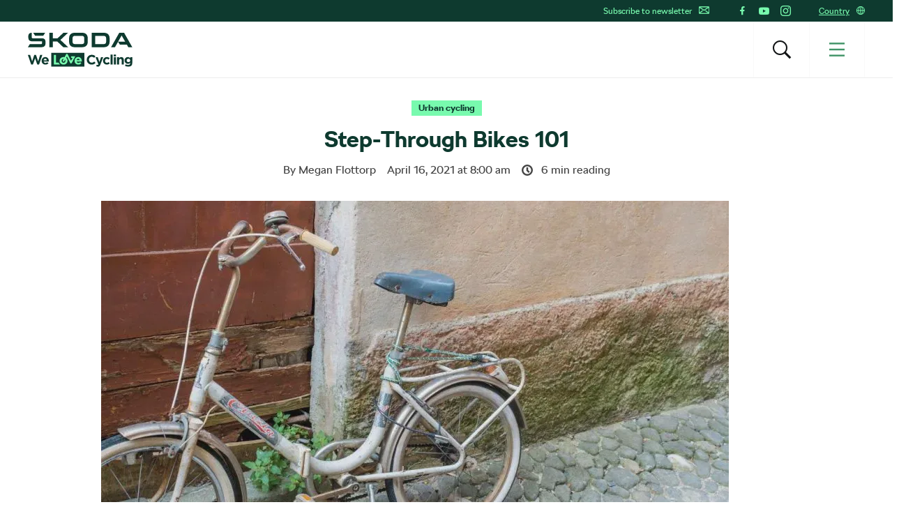

--- FILE ---
content_type: text/html; charset=UTF-8
request_url: https://www.welovecycling.com/wide/2021/04/16/step-through-bikes-101/
body_size: 26509
content:
<!doctype html>
<html lang="en-US">
    <head>
    <meta charset="utf-8">
    <meta http-equiv="x-ua-compatible" content="ie=edge">
    <meta name="viewport" content="width=device-width, initial-scale=1">
        <link rel="apple-touch-icon" href="https://www.welovecycling.com/app/themes/skoda-wlc-theme/favicons/apple-touch-icon-57x57.png?v=1" sizes="57x57">
    <link rel="apple-touch-icon" href="https://www.welovecycling.com/app/themes/skoda-wlc-theme/favicons/apple-touch-icon-60x60.png?v=1" sizes="60x60">
    <link rel="apple-touch-icon" href="https://www.welovecycling.com/app/themes/skoda-wlc-theme/favicons/apple-touch-icon-72x72.png?v=1" sizes="72x72">
    <link rel="apple-touch-icon" href="https://www.welovecycling.com/app/themes/skoda-wlc-theme/favicons/apple-touch-icon-76x76.png?v=1" sizes="76x76">
    <link rel="apple-touch-icon" href="https://www.welovecycling.com/app/themes/skoda-wlc-theme/favicons/apple-touch-icon-114x114.png?v=1" sizes="114x114">
    <link rel="apple-touch-icon" href="https://www.welovecycling.com/app/themes/skoda-wlc-theme/favicons/apple-touch-icon-144x144.png?v=1" sizes="144x144">
    <link rel="apple-touch-icon" href="https://www.welovecycling.com/app/themes/skoda-wlc-theme/favicons/apple-touch-icon-180x180.png?v=1" sizes="180x180">
    <link rel="icon" type="image/png" href="https://www.welovecycling.com/app/themes/skoda-wlc-theme/favicons/favicon-16x16.png?v=1" sizes="16x16">
    <link rel="icon" type="image/png" href="https://www.welovecycling.com/app/themes/skoda-wlc-theme/favicons/favicon-32x32.png?v=1" sizes="32x32">
    <link rel="icon" type="image/png" href="https://www.welovecycling.com/app/themes/skoda-wlc-theme/favicons/favicon-194x194.png?v=1" sizes="194x194">
    <link rel="manifest" href="https://www.welovecycling.com/app/themes/skoda-wlc-theme/favicons/manifest.json?v=1">
    <link rel="mask-icon" href="https://www.welovecycling.com/app/themes/skoda-wlc-theme/favicons/safari-pinned-tab.svg?v=1">
    <link rel="shortcut icon" href="https://www.welovecycling.com/app/themes/skoda-wlc-theme/favicons/favicon.ico?v=1">
    <meta name="apple-mobile-web-app-title" content="Škoda We Love Cycling">
    <meta name="application-name" content="Škoda We Love Cycling">
    <meta name="msapplication-TileColor" content="#ffffff">
    <meta name="msapplication-TileImage" content="https://www.welovecycling.com/app/themes/skoda-wlc-theme/favicons/mstile-144x144.png?v=1">
    <meta name="msapplication-config" content="https://www.welovecycling.com/app/themes/skoda-wlc-theme/favicons/browserconfig.xml?v=1">
    <meta name="theme-color" content="#ffffff">
    <meta name='robots' content='index, follow, max-snippet:-1, max-image-preview:large, max-video-preview:-1' />
	<style>img:is([sizes="auto" i], [sizes^="auto," i]) { contain-intrinsic-size: 3000px 1500px }</style>
	    <script>(function(w,d,s,l,i){w[l]=w[l]||[];w[l].push({'gtm.start':new Date().getTime(),event:'gtm.js'});var f=d.getElementsByTagName(s)[0],j=d.createElement(s),dl=l!='dataLayer'?'&l='+l:'';j.async=true;j.src='https://www.googletagmanager.com/gtm.js?id='+i+dl;f.parentNode.insertBefore(j,f);})(window,document,'script','dataLayer','GTM-NM5X2RX');</script><meta name='legal-entity-id' content='004' />
<script async defer type='text/javascript' src='https://cross.skoda-auto.com/sdrive/endpoint.js?v=3'></script>
        <script type="application/ld+json">
            {"@context":"http:\/\/www.schema.org","@type":"Article","name":"Step-Through Bikes 101","url":"https:\/\/www.welovecycling.com\/wide\/2021\/04\/16\/step-through-bikes-101\/","mainEntityOfPage":"https:\/\/www.welovecycling.com\/wide\/2021\/04\/16\/step-through-bikes-101\/","author":{"@type":"Person","name":"Megan Flottorp"},"headline":"Step-Through Bikes 101","datePublished":"2021-04-16T08:00:11+00:00","image":["https:\/\/d2p6e6u75xmxt8.cloudfront.net\/2\/2021\/04\/Step-through-bicycle-profimedia-0313732910-CVR-150x150.webp","https:\/\/d2p6e6u75xmxt8.cloudfront.net\/2\/2021\/04\/Step-through-bicycle-profimedia-0313732910-CVR-300x200.webp","https:\/\/d2p6e6u75xmxt8.cloudfront.net\/2\/2021\/04\/Step-through-bicycle-profimedia-0313732910-CVR-768x512.webp","https:\/\/d2p6e6u75xmxt8.cloudfront.net\/2\/2021\/04\/Step-through-bicycle-profimedia-0313732910-CVR.webp","https:\/\/d2p6e6u75xmxt8.cloudfront.net\/2\/2021\/04\/Step-through-bicycle-profimedia-0313732910-CVR.webp","https:\/\/d2p6e6u75xmxt8.cloudfront.net\/2\/2021\/04\/Step-through-bicycle-profimedia-0313732910-CVR.webp","https:\/\/d2p6e6u75xmxt8.cloudfront.net\/2\/2021\/04\/Step-through-bicycle-profimedia-0313732910-CVR.webp","https:\/\/d2p6e6u75xmxt8.cloudfront.net\/2\/2021\/04\/Step-through-bicycle-profimedia-0313732910-CVR.webp","https:\/\/d2p6e6u75xmxt8.cloudfront.net\/2\/2021\/04\/Step-through-bicycle-profimedia-0313732910-CVR-272x182.webp"],"articleSection":["Urban cycling"],"dateModified":"2021-04-16T08:00:11+00:00","publisher":{"@type":"Organization","name":"\u0160koda We Love Cycling","logo":{"@type":"ImageObject","url":"https:\/\/d2p6e6u75xmxt8.cloudfront.net\/assets\/26.1.1\/skoda-wlc-theme\/dist\/images\/site-logo.png"}},"backstory":"The name pretty much sums it up. On a step-through bike, you can step through the frame to mount the bike without having to hoist your leg up and over the rear wheel. There is no major lifting or swinging required. You just straddle the bike and sit down, making getting on and off comfortable and easy.","articleBody":"The name pretty much sums it up. On a step-through bike, you can step through the frame to mount the bike without having to hoist your leg up and over the rear wheel. There is no major lifting or swinging required. You just straddle the bike and sit down, making getting on and off comfortable and easy.\n\nInitially developed in the late 1800s to accommodate the new influx of women riders who mostly had skirts to contend with, the traditional design has stuck around and now suits a variety of dress and pants-wearing cyclists. Some love the look of step-through bikes, with their classy, elegant, and upright design. For others, step-through bikes are simply the most practical choice. If you\u2019re trying to decide whether a step-through bike might be right for you, read on to discover some of the advantages and disadvantages this unique style has to offer, in addition to some of the top models for 2021!\u00a0\nThinking about acquiring a step-through bike? \u00a9 Profimedia\nStep-through advantages\u00a0\nAs we\u2019ve already noted, the number one thing that sets step-through bikes apart from other two-wheel mobility machines is the fact that they are extremely easy to get on and off of. For this reason, step-through bikes allow riders who struggle with hip mobility or simply don\u2019t have a full range of motion to enjoy all the benefits of cycling without having to deal with the stress of an uncomfortable mount and dismount. This also makes them a popular choice among older riders who might feel hesitant at the thought of repeatedly having to lift their leg over a traditional bike frame.\nThe other main advantage of step-through bikes is that they can easily support a lot of cargo and are quick to jump on and off of in stop-and-go traffic. If you often have your bike loaded up with parcels, a step-through bike can be the solution to help you manoeuvre quickly and efficiently throughout the day. This same riding flexibility is also what makes step-through bikes a favourite of commuters. If you\u2019ve got a relatively easy commute to work and prefer not to have to change upon arrival, step-through bikes are more accommodating to formal attire like suits, dresses, and skirts. They allow you to keep your outfit looking fresh and arrive at your destination without breaking a sweat.\nStep-through bikes support your outfit choice. \u00a9 Profimedia\nStep-through disadvantages\u00a0\nAll that said, is it not as though you aren\u2019t getting any exercise on a step-through! After all, cycling is cycling, and you can still make some serious fitness gains and build muscle mass pedalling around on this style of bike. If fitness is your primary goal, though, you might want to look for something lighter. There are exceptions to the rule, but because step-through bikes don&#8217;t have the top bar securing the front and back of the frame together, they can be perceived as less sturdy and tend to be thicker than a conventional bike. Depending on how you look at it, the fact that they are often made from more durable materials and are sturdy and safe to ride could be seen as an advantage. But unless you opt for an electric, traditional step-through bikes usually won\u2019t serve you well if it is speed you\u2019re after.\nThey also perform much better in flat areas and are not generally recommended if you\u2019ll be facing a lot of hilly terrain. When you ride uphill, your bike\u2019s frame is put under significant pressure that can cause it to bend slightly. Due to the construction of a step-through bike, this sensation can feel pretty unstable when you\u2019re going uphill and could even cause you to lose your balance.\nSome of our favourite step-through bikes for 2021\nIf the pros outweigh the cons as far as you\u2019re concerned, here are some of the best-value step-through models currently on the market.\nCo-op Cycles CTY 1.1\n\nMade for urban cruising, this bike features a low crossbar for easy mounts and dismounts, a flat handlebar, and a versatile 3&#215;8 drivetrain. An aluminium frame and fork offer a smooth and stable ride, while its trigger shifters and 24-speed drivetrain are efficient and easy to use. This one certainly provides a comfy commute, and with full fender and rack mount compatibility, it can easily be outfitted to carry plenty of cargo around town.\nSchwinn Collegiate Step-Thru\n\nA well-established player in the world of hybrid bikes, Schwinn has a great line of urban commuters. This model features a simplistic 1&#215;8 Shimano drive train with Revo twist shifter and Acera rear derailleur. It boasts a soft density foam saddle to cushion whatever shocks your route has in store. A little more rugged than other step-through bikes, this machine can easily handle rougher paths or trails.\nNAKTO 26\u2033 250W Cargo Electric Bicycle\n&nbsp;\nIf an electric bicycle\u2019s added support sounds appealing, this high-quality performance bike offers step-through comfort for casual riders and those with a load to haul. The high-strength carbon steel frame provides shock absorption and durability at a very reasonable price point. Its low step frame construction is easy to hop on while handling a load of up to 300lbs. The look is still modern and stylish, but keep in mind that lightweight is certainly not a word we\u2019d use to describe this one.\nRetrospec Venus Step-Through City Bike\n\nWhatever this one lacks in bells and whistles, it makes up for in reliability and simplicity. It\u2019s a modern single-speed hybrid bike designed for the average urban rider. With an appealing retro aesthetic, this straightforward ride is excellent for smooth cruising on flatter roads and will make you feel confident even when navigating heavy traffic. The rear coaster brakes make it simple and easy to operate, while its lightweight step-through steel construction means you always feel in control."}        </script>
        <link rel="alternate" href="https://welovecycling.skoda.be/fr" hreflang="be-fr" />
    <link rel="alternate" href="https://welovecycling.skoda.be/nl" hreflang="be-nl" />
    
	<!-- This site is optimized with the Yoast SEO Premium plugin v25.3 (Yoast SEO v25.6) - https://yoast.com/wordpress/plugins/seo/ -->
	<title>Step-Through Bikes 101 - Škoda We Love Cycling</title>
	<meta name="description" content="The name pretty much sums it up. On a step-through bike, you can step through the frame to mount the bike without having to hoist your leg up and over the" />
	<link rel="canonical" href="https://www.welovecycling.com/wide/2021/04/16/step-through-bikes-101/" />
	<meta property="og:locale" content="en_US" />
	<meta property="og:type" content="article" />
	<meta property="og:title" content="Step-Through Bikes 101" />
	<meta property="og:description" content="The name pretty much sums it up. On a step-through bike, you can step through the frame to mount the bike without having to hoist your leg up and over the" />
	<meta property="og:url" content="https://www.welovecycling.com/wide/2021/04/16/step-through-bikes-101/" />
	<meta property="og:site_name" content="Škoda We Love Cycling" />
	<meta property="article:published_time" content="2021-04-16T08:00:11+00:00" />
	<meta property="og:image" content="https://d2p6e6u75xmxt8.cloudfront.net/2/2021/04/Step-through-bicycle-profimedia-0313732910-CVR.webp" />
	<meta property="og:image:width" content="900" />
	<meta property="og:image:height" content="600" />
	<meta property="og:image:type" content="image/webp" />
	<meta name="author" content="tereza" />
	<meta name="twitter:card" content="summary_large_image" />
	<meta name="twitter:label1" content="Written by" />
	<meta name="twitter:data1" content="Megan Flottorp" />
	<meta name="twitter:label2" content="Est. reading time" />
	<meta name="twitter:data2" content="6" />
	<script type="application/ld+json" class="yoast-schema-graph">{"@context":"https://schema.org","@graph":[{"@type":"WebPage","@id":"https://www.welovecycling.com/wide/2021/04/16/step-through-bikes-101/","url":"https://www.welovecycling.com/wide/2021/04/16/step-through-bikes-101/","name":"Step-Through Bikes 101 - Škoda We Love Cycling","isPartOf":{"@id":"https://www.welovecycling.com/wide/#website"},"primaryImageOfPage":{"@id":"https://www.welovecycling.com/wide/2021/04/16/step-through-bikes-101/#primaryimage"},"image":{"@id":"https://www.welovecycling.com/wide/2021/04/16/step-through-bikes-101/#primaryimage"},"thumbnailUrl":"https://d2p6e6u75xmxt8.cloudfront.net/2/2021/04/Step-through-bicycle-profimedia-0313732910-CVR.webp","datePublished":"2021-04-16T08:00:11+00:00","author":{"@id":"https://www.welovecycling.com/wide/#/schema/person/50f01ecd18718d2333cf72e823c4f926"},"description":"The name pretty much sums it up. On a step-through bike, you can step through the frame to mount the bike without having to hoist your leg up and over the","breadcrumb":{"@id":"https://www.welovecycling.com/wide/2021/04/16/step-through-bikes-101/#breadcrumb"},"inLanguage":"en-US","potentialAction":[{"@type":"ReadAction","target":["https://www.welovecycling.com/wide/2021/04/16/step-through-bikes-101/"]}]},{"@type":"ImageObject","inLanguage":"en-US","@id":"https://www.welovecycling.com/wide/2021/04/16/step-through-bikes-101/#primaryimage","url":"https://d2p6e6u75xmxt8.cloudfront.net/2/2021/04/Step-through-bicycle-profimedia-0313732910-CVR.webp","contentUrl":"https://d2p6e6u75xmxt8.cloudfront.net/2/2021/04/Step-through-bicycle-profimedia-0313732910-CVR.webp","width":900,"height":600,"caption":"Step-through bicycle"},{"@type":"BreadcrumbList","@id":"https://www.welovecycling.com/wide/2021/04/16/step-through-bikes-101/#breadcrumb","itemListElement":[{"@type":"ListItem","position":1,"name":"Home","item":"https://www.welovecycling.com/wide/"},{"@type":"ListItem","position":2,"name":"Step-Through Bikes 101"}]},{"@type":"WebSite","@id":"https://www.welovecycling.com/wide/#website","url":"https://www.welovecycling.com/wide/","name":"Škoda We Love Cycling","description":"Škoda We Love Cycling magazine","alternateName":"Škoda WLC","potentialAction":[{"@type":"SearchAction","target":{"@type":"EntryPoint","urlTemplate":"https://www.welovecycling.com/wide/?s={search_term_string}"},"query-input":{"@type":"PropertyValueSpecification","valueRequired":true,"valueName":"search_term_string"}}],"inLanguage":"en-US"},{"@type":"Person","@id":"https://www.welovecycling.com/wide/#/schema/person/50f01ecd18718d2333cf72e823c4f926","name":"tereza","image":{"@type":"ImageObject","inLanguage":"en-US","@id":"https://www.welovecycling.com/wide/#/schema/person/image/","url":"https://secure.gravatar.com/avatar/1f9eb71be33845f0afabce3791bc1c58ecdb0a25c62964987e5dbcf7a20d2ec7?s=96&d=mm&r=g","contentUrl":"https://secure.gravatar.com/avatar/1f9eb71be33845f0afabce3791bc1c58ecdb0a25c62964987e5dbcf7a20d2ec7?s=96&d=mm&r=g","caption":"tereza"},"url":"https://www.welovecycling.com/wide/author/tereza/"}]}</script>
	<!-- / Yoast SEO Premium plugin. -->


<link rel='dns-prefetch' href='//d2p6e6u75xmxt8.cloudfront.net' />
<link rel='dns-prefetch' href='//www.google.com' />
<link rel='stylesheet' id='ys/main-css' href='https://d2p6e6u75xmxt8.cloudfront.net/assets/26.1.1/skoda-wlc-theme/dist/styles/main.css' type='text/css' media='all' />
<link rel='stylesheet' id='lite-css-css' href='https://d2p6e6u75xmxt8.cloudfront.net/assets/26.1.1/skoda-wlc-theme/dist/styles/lite.css?ver=6.8.1' type='text/css' media='all' />
<link rel='stylesheet' id='elasticpress-related-posts-block-css' href='https://www.welovecycling.com/app/mu-plugins/elasticpress/dist/css/related-posts-block-styles.min.css?ver=3.6.6' type='text/css' media='all' />
<link rel='stylesheet' id='avenga-wpforms-styles-css' href='https://www.welovecycling.com/app/mu-plugins/avenga-wpforms-styles/style.css?ver=0.0.2' type='text/css' media='all' />
<link rel='stylesheet' id='ys-youtube-nocookie-css' href='https://www.welovecycling.com/app/mu-plugins/ys-youtube-nocookie/youtube-nocookie.css?ver=0.1.1' type='text/css' media='all' />
<link rel='stylesheet' id='ys/fonts-css' href='https://d2p6e6u75xmxt8.cloudfront.net/assets/26.1.1/skoda-wlc-theme/dist/styles/fonts.css' type='text/css' media='all' />
<link rel='stylesheet' id='ys_wp_plugin_skoda_banner_assets_publicassets_public_css-css' href='https://www.welovecycling.com/app/mu-plugins/skoda-banner/assets/dist/2193f05e2683baa4f517.css?ver=6.8.1' type='text/css' media='all' />
<script type="text/javascript" id="ys_wp_plugin_skoda_analytics_assets_publicassets_js-js-extra">
/* <![CDATA[ */
var ys_wp_plugin_skoda_analytics_assets_publicassets_js = {"debug":"","page":{"name":"Step-Through Bikes 101 - \u0160koda We Love Cycling","language":"en-com","type":"Article","labels":{"categories":["Urban cycling"],"global":["Cycling"]}},"importerBid":"004"};
/* ]]> */
</script>
<script defer async type="text/javascript" src="https://www.welovecycling.com/app/mu-plugins/skoda-analytics/assets/dist/cb3c6d0b10cdd78e6b91.js?ver=6.8.1" id="ys_wp_plugin_skoda_analytics_assets_publicassets_js-js"></script>
<script defer async type="text/javascript" src="https://d2p6e6u75xmxt8.cloudfront.net/assets/26.1.1/skoda-wlc-theme/dist/scripts/init.js?ver=6.8.1" id="init-js-js"></script>
<script type="text/javascript" id="ys-wp-data-store-js-extra">
/* <![CDATA[ */
var dataStore = {"storageCookieName":"b3740f9bcbfc72e2347042b58109669f"};
/* ]]> */
</script>
<script type="text/javascript" src="https://www.welovecycling.com/app/mu-plugins/data-store/js/dist/226370971fc7b079d011.js?ver=6.8.1" id="ys-wp-data-store-js"></script>
<script defer async type="text/javascript" src="https://www.google.com/recaptcha/api.js?onload=recaptchaLoaded&amp;render=explicit&amp;ver=6.8.1" id="google-recaptcha-js"></script>
<link rel="https://api.w.org/" href="https://www.welovecycling.com/wide/wp-json/" /><link rel="alternate" title="JSON" type="application/json" href="https://www.welovecycling.com/wide/wp-json/wp/v2/posts/183105" /><link rel="alternate" title="oEmbed (JSON)" type="application/json+oembed" href="https://www.welovecycling.com/wide/wp-json/oembed/1.0/embed?url=https%3A%2F%2Fwww.welovecycling.com%2Fwide%2F2021%2F04%2F16%2Fstep-through-bikes-101%2F" />
<link rel="alternate" title="oEmbed (XML)" type="text/xml+oembed" href="https://www.welovecycling.com/wide/wp-json/oembed/1.0/embed?url=https%3A%2F%2Fwww.welovecycling.com%2Fwide%2F2021%2F04%2F16%2Fstep-through-bikes-101%2F&#038;format=xml" />
    <meta property="og:image" content="https://d2p6e6u75xmxt8.cloudfront.net/2/2021/04/Step-through-bicycle-profimedia-0313732910-CVR.webp">
    <meta property="og:image:width" content="900">
    <meta property="og:image:height" content="600">
    		<style type="text/css" id="wp-custom-css">
			 body.category-8307 > .wrap.container{display:none !important;}
 body.category-8366 > .wrap.container{display:none !important;}		</style>
		<style id="skoda-banners-inline">.banner-min-height{min-height:92px}@media(min-width:768px){.banner-min-height{min-height:143px}}@media(min-width:1024px){.banner-min-height{min-height:143px}}.sidebar .banner-min-height{min-height:57px}@media(min-width:768px){.sidebar .banner-min-height{min-height:64px}}@media(min-width:1024px){.sidebar .banner-min-height{min-height:92px}}</style><style id="wpforms-css-vars-root">
				:root {
					--wpforms-field-border-radius: 3px;
--wpforms-field-border-style: solid;
--wpforms-field-border-size: 1px;
--wpforms-field-background-color: #ffffff;
--wpforms-field-border-color: rgba( 0, 0, 0, 0.25 );
--wpforms-field-border-color-spare: rgba( 0, 0, 0, 0.25 );
--wpforms-field-text-color: rgba( 0, 0, 0, 0.7 );
--wpforms-field-menu-color: #ffffff;
--wpforms-label-color: rgba( 0, 0, 0, 0.85 );
--wpforms-label-sublabel-color: rgba( 0, 0, 0, 0.55 );
--wpforms-label-error-color: #d63637;
--wpforms-button-border-radius: 3px;
--wpforms-button-border-style: none;
--wpforms-button-border-size: 1px;
--wpforms-button-background-color: #066aab;
--wpforms-button-border-color: #066aab;
--wpforms-button-text-color: #ffffff;
--wpforms-page-break-color: #066aab;
--wpforms-background-image: none;
--wpforms-background-position: center center;
--wpforms-background-repeat: no-repeat;
--wpforms-background-size: cover;
--wpforms-background-width: 100px;
--wpforms-background-height: 100px;
--wpforms-background-color: rgba( 0, 0, 0, 0 );
--wpforms-background-url: none;
--wpforms-container-padding: 0px;
--wpforms-container-border-style: none;
--wpforms-container-border-width: 1px;
--wpforms-container-border-color: #000000;
--wpforms-container-border-radius: 3px;
--wpforms-field-size-input-height: 43px;
--wpforms-field-size-input-spacing: 15px;
--wpforms-field-size-font-size: 16px;
--wpforms-field-size-line-height: 19px;
--wpforms-field-size-padding-h: 14px;
--wpforms-field-size-checkbox-size: 16px;
--wpforms-field-size-sublabel-spacing: 5px;
--wpforms-field-size-icon-size: 1;
--wpforms-label-size-font-size: 16px;
--wpforms-label-size-line-height: 19px;
--wpforms-label-size-sublabel-font-size: 14px;
--wpforms-label-size-sublabel-line-height: 17px;
--wpforms-button-size-font-size: 17px;
--wpforms-button-size-height: 41px;
--wpforms-button-size-padding-h: 15px;
--wpforms-button-size-margin-top: 10px;
--wpforms-container-shadow-size-box-shadow: none;

				}
			</style></head>
    <body class="wp-singular post-template-default single single-post postid-183105 single-format-standard wp-theme-skoda-wlc-theme site-wide step-through-bikes-101 sidebar-shown" data-culture="en-com">
        <noscript><iframe src="https://www.googletagmanager.com/ns.html?id=GTM-NM5X2RX" height="0" width="0" style="display:none;visibility:hidden"></iframe></noscript>    <script>!function(e){var t=e.getElementsByTagName("script"),n=t[t.length-1],s=new XMLHttpRequest;s.onload=function(){var t=e.createElement("div");t.innerHTML=this.responseText,t.style.height="0",t.style.width="0",t.style.absolute="absolute",t.style.visibility="hidden",n.parentNode.insertBefore(t,n)},s.open("GET","https://d2p6e6u75xmxt8.cloudfront.net/assets/26.1.1/skoda-wlc-theme/dist/images/icons/svgstore.svg",!0),s.send()}(document);</script>
        <header class="header">
        <div class="toolbar">
            <div class="container">
                <div class="toolbar__panel">
                    <div class="toolbar__content">
                        <ul class="toolbar__items toolbar__items--newsletters-active">
                                                            <li class="js-toolbar__newsletter">
                                    Subscribe to newsletter                                    <svg class="js-toolbar__newsletter__icon font-icon"><use href="#email" xlink:href="#email"></use></svg>                                </li>
                                                                                            <li class="toolbar__socials">
                                    <ul class="toolbar__socials-items">
                                        <li><a href="https://www.facebook.com/skodawelovecycling" target="_blank"><i class="icon icon-facebook"></i></a></li><li><a href="https://www.youtube.com/user/skodacycling" target="_blank"><i class="icon icon-youtube"></i></a></li><li><a href="https://www.instagram.com/wlcmagazine/" target="_blank"><i class="icon icon-instagram"></i></a></li>                                    </ul>
                                </li>
                                                        <li class="js-toolbar__country">
                                <span class="js-toolbar__country__label">Country</span><svg class="js-toolbar__country__flag font-icon"><use href="#globe" xlink:href="#globe"></use></svg>                            </li>
                        </ul>

                        <div class="toolbar__dropdowns">
                                                            <div class="toolbar__newsletter">
                                    <form>
                                        <label for="toolbar-newsletter-email">
                                            <p><span class="title">It's going to be so great to have you with us!</span>

We just need your email address to keep in touch.</p>
                                        </label>
                                                                                <input class="title-name" type="text" name="titel-nme-field" value="Your title and name" required="required" />
                                        <div class="toolbar__newsletter-form">
                                            <input type="email" name="email" id="toolbar-newsletter-email" placeholder="Enter your e-mail address" required>
                                            <button type="submit" class="btn-wlc btn-ghost-tertiary btn-compact">Subscribe</button>
                                        </div>
                                        <div class="toolbar__newsletter__terms checkbox terms">
                                            <p class="terms">
                                                By submitting the form, I hereby give my <a href='https://www.skoda-auto.com/other/memorandum-marketing' target='_blank'>consent to the processing of my personal data</a> for the purpose of sending information about products, services and market research of Škoda Auto as well as information about events, competitions, news and sending me festive greetings, including on the basis of how I use products and services. For customer data enrichment purpose Škoda Auto may also share my personal data with third parties, such as Volkswagen Financial Services AG, your preferred dealer and also the importer responsible for your market. The list of third parties can be found <a href='https://www.skoda-auto.com/other/memorandum-marketing' target='_blank'>here</a>. You can withdraw your consent at any time.&nbsp;<a href="https://www.welovecycling.com/wide/privacy-management/">Unsubscribe</a>                                            </p>
                                        </div>
                                        <div class='ajax-response'></div>
                                    </form>
                                    <div class="toolbar__newsletter-right">
                                    </div>
                                </div>
                                                            <div class="toolbar__country">
                                <div class="toolbar__country-left"></div>
                                <div class="toolbar__country-wrapper">
                                    <ul>
                                                                                    <li>
                                                <a href="https://welovecycling.skoda.be" title="Belgium">
                                                    <div class='toolbar__country-name'>Bel</div>
                                                    <svg class="toolbar__flag font-icon"><use href="#flag_bel" xlink:href="#flag_bel"></use></svg>                                                </a>
                                            </li>
                                                                                        <li>
                                                <a href="/dk/" title="Škoda We Love Cycling - Danmark">
                                                    <div class='toolbar__country-name'>DEN</div>
                                                    <svg class="toolbar__flag font-icon"><use href="#flag_den" xlink:href="#flag_den"></use></svg>                                                </a>
                                            </li>
                                                                                        <li>
                                                <a href="/de/" title="Škoda We Love Cycling - Deutschland">
                                                    <div class='toolbar__country-name'>DEU</div>
                                                    <svg class="toolbar__flag font-icon"><use href="#flag_deu" xlink:href="#flag_deu"></use></svg>                                                </a>
                                            </li>
                                                                                        <li>
                                                <a href="/ee/" title="Škoda We Love Cycling - Estonia">
                                                    <div class='toolbar__country-name'>EST</div>
                                                    <svg class="toolbar__flag font-icon"><use href="#flag_est" xlink:href="#flag_est"></use></svg>                                                </a>
                                            </li>
                                                                                        <li>
                                                <a href="/es/" title="Škoda We Love Cycling - Spain">
                                                    <div class='toolbar__country-name'>ESP</div>
                                                    <svg class="toolbar__flag font-icon"><use href="#flag_esp" xlink:href="#flag_esp"></use></svg>                                                </a>
                                            </li>
                                                                                        <li>
                                                <a href="https://skodawelovecycling.fr" title="France">
                                                    <div class='toolbar__country-name'>Fra</div>
                                                    <svg class="toolbar__flag font-icon"><use href="#flag_fra" xlink:href="#flag_fra"></use></svg>                                                </a>
                                            </li>
                                                                                        <li>
                                                <a href="/gr/" title="Škoda We Love Cycling - Greece">
                                                    <div class='toolbar__country-name'>GRC</div>
                                                    <svg class="toolbar__flag font-icon"><use href="#flag_grc" xlink:href="#flag_grc"></use></svg>                                                </a>
                                            </li>
                                                                                        <li>
                                                <a href="/ie/" title="Škoda We Love Cycling - Ireland">
                                                    <div class='toolbar__country-name'>IRE</div>
                                                    <svg class="toolbar__flag font-icon"><use href="#flag_ire" xlink:href="#flag_ire"></use></svg>                                                </a>
                                            </li>
                                                                                        <li>
                                                <a href="/hu/" title="Škoda We Love Cycling - Magyarország">
                                                    <div class='toolbar__country-name'>HUN</div>
                                                    <svg class="toolbar__flag font-icon"><use href="#flag_hun" xlink:href="#flag_hun"></use></svg>                                                </a>
                                            </li>
                                                                                        <li>
                                                <a href="/nl/" title="Škoda - We Love Cycling - Netherland">
                                                    <div class='toolbar__country-name'>NLD</div>
                                                    <svg class="toolbar__flag font-icon"><use href="#flag_nld" xlink:href="#flag_nld"></use></svg>                                                </a>
                                            </li>
                                                                                        <li>
                                                <a href="/no/" title="Škoda We Love Cycling - Norge">
                                                    <div class='toolbar__country-name'>NOR</div>
                                                    <svg class="toolbar__flag font-icon"><use href="#flag_nor" xlink:href="#flag_nor"></use></svg>                                                </a>
                                            </li>
                                                                                        <li>
                                                <a href="/pl/" title="Škoda We Love Cycling - Poland">
                                                    <div class='toolbar__country-name'>POL</div>
                                                    <svg class="toolbar__flag font-icon"><use href="#flag_pol" xlink:href="#flag_pol"></use></svg>                                                </a>
                                            </li>
                                                                                        <li>
                                                <a href="/sk/" title="Škoda We Love Cycling Slovensko">
                                                    <div class='toolbar__country-name'>SVK</div>
                                                    <svg class="toolbar__flag font-icon"><use href="#flag_svk" xlink:href="#flag_svk"></use></svg>                                                </a>
                                            </li>
                                                                                        <li>
                                                <a href="/se/" title="Škoda - We Love Cycling - Sweden">
                                                    <div class='toolbar__country-name'>SWE</div>
                                                    <svg class="toolbar__flag font-icon"><use href="#flag_swe" xlink:href="#flag_swe"></use></svg>                                                </a>
                                            </li>
                                                                                        <li>
                                                <a href="/uk/" title="Škoda We Love Cycling  - United Kingdom">
                                                    <div class='toolbar__country-name'>GBR</div>
                                                    <svg class="toolbar__flag font-icon"><use href="#flag_gbr" xlink:href="#flag_gbr"></use></svg>                                                </a>
                                            </li>
                                                                                        <li>
                                                <a href="/cs/" title="Škoda We Love Cycling - Česká republika">
                                                    <div class='toolbar__country-name'>CZE</div>
                                                    <svg class="toolbar__flag font-icon"><use href="#flag_cze" xlink:href="#flag_cze"></use></svg>                                                </a>
                                            </li>
                                                                                </ul>
                                </div>
                            </div>
                        </div>
                    </div>
                </div>
            </div>
        </div>
        <nav class='sa-menu' role='navigation'>
    <div class='sa-menu__scroller'>
        <div class='container sa-menu__navbar-container'>
            <header class='sa-menu__navbar'>
                <a href='https://www.welovecycling.com/wide/' title='Škoda We Love Cycling' class='sa-menu__navbar__item'>
                    <svg class='sa-menu__logo sa-menu_logo-main' xmlns="http://www.w3.org/2000/svg" fill="none" viewBox="0 0 150 49">
                        <path fill="#0E3A2F" d="m0 20.68 2.77-4.38h16.06c.9 0 1.5-.59 1.5-1.49v-2.53H6.53C2.4 12.28.6 10.48.6 6.49V4.77C.6 1.8 2.37 0 5.18 0h.32v6.41c0 .9.6 1.49 1.5 1.49h13.37c3.05 0 4.87 1.8 4.87 4.73v2.26c0 3.87-1.94 5.79-5.94 5.79H0Zm96.4-4.46h12.41c2.06 0 3.36-1.25 3.36-3.2V7.66c0-1.95-1.3-3.2-3.36-3.2H96.4v11.76Zm-5 4.46V0h17.53c5.22 0 8.23 2.97 8.23 7.9v4.88c0 4.93-3 7.9-8.23 7.9H91.41Zm-24.2-4.46h10.48c1.9 0 3.13-1.17 3.13-3V7.46c0-1.84-1.23-3.01-3.13-3.01H67.2c-1.9 0-3.12 1.17-3.12 3v5.75c0 1.84 1.22 3.01 3.12 3.01Zm10.6 4.46H67.08c-5.06 0-7.99-2.9-7.99-7.7V7.7c0-4.8 2.93-7.7 8-7.7H77.8c5.06 0 7.99 2.9 7.99 7.7v5.28c0 4.8-2.93 7.7-7.99 7.7Zm41.45 0L131 0h6.92l11.75 20.68h-5.7l-2.01-3.56h-10.01l-2.7-4.22-4.42 7.78h-5.58Zm10.13-8.02h10.05l-5.03-8.79-5.02 8.8ZM10.4 4.3 7.56 0h17.2L22 4.3H10.4Zm20.37 16.38V0h4.99v8.05h6.6L50.94 0h6.6l-10.9 10.28 11.1 10.4h-7l-8.58-8.17h-6.4v8.17h-4.99ZM17.55 31.83l-2.83 9.12-3.05-9.15H9.1l-3.06 9.15-2.82-9.12H0L4.66 45.4h2.6l3.08-8.8 3.08 8.8h2.61l4.66-13.56h-3.14Zm12.46 8.62c0-2.94-1.6-5.63-5.12-5.63-3.06 0-5.2 2.43-5.2 5.4v.04c0 3.17 2.34 5.36 5.5 5.36 1.9 0 3.31-.74 4.3-1.94l-1.71-1.49a3.46 3.46 0 0 1-2.55 1.06c-1.34 0-2.28-.69-2.57-2.03h7.31c.03-.27.04-.54.04-.77m-7.4-1.06c.24-1.34 1.05-2.21 2.28-2.21 1.24 0 2.04.89 2.22 2.2h-4.5ZM133.92 34.82c-1.51 0-2.4.79-3.08 1.66v-1.47h-2.98V45.4h2.98V39.6c0-1.4.73-2.11 1.86-2.11 1.14 0 1.8.72 1.8 2.11v5.79h2.99v-6.72c0-2.38-1.32-3.85-3.57-3.85m12.76.2v1.35a4.28 4.28 0 0 0-3.39-1.55 4.6 4.6 0 0 0-4.67 4.84v.04a4.58 4.58 0 0 0 4.67 4.83c1.59 0 2.55-.63 3.44-1.68v.5c0 1.86-.97 2.83-3 2.83-1.4 0-2.48-.35-3.56-.95l-1.02 2.2c1.34.7 2.94 1.1 4.65 1.1 2.04 0 3.55-.43 4.53-1.4.88-.87 1.33-2.23 1.33-4.08V35h-2.98Zm.05 4.68c0 1.41-1.12 2.4-2.57 2.4-1.45 0-2.55-.97-2.55-2.4v-.04c0-1.41 1.1-2.4 2.55-2.4 1.45 0 2.57.99 2.57 2.4v.04Zm-33.47 3.38c-1.63 0-2.67-1.27-2.67-2.86v-.04c0-1.53 1.06-2.82 2.55-2.82 1.07 0 1.73.44 2.4 1.14l1.82-1.94a5.19 5.19 0 0 0-4.2-1.74 5.36 5.36 0 0 0-5.51 5.4v.04a5.33 5.33 0 0 0 5.47 5.36c2.1 0 3.28-.8 4.3-1.9l-1.75-1.74c-.72.68-1.41 1.1-2.41 1.1m-8.4-8.07-2.3 7.07-2.39-7.07h-3.15l4.12 10.41c-.26.53-.53.68-1.04.68-.4 0-.89-.17-1.28-.4l-1 2.12c.77.45 1.57.72 2.65.72 1.78 0 2.65-.8 3.45-2.9L107.96 35h-3.1Zm13.66 10.38h2.98V31.26h-2.98v14.13Zm4.67 0h2.98V35h-2.98V45.4ZM91.5 42.87c-2.36 0-3.98-1.94-3.98-4.26v-.04c0-2.32 1.67-4.22 3.98-4.22a5.1 5.1 0 0 1 3.5 1.53l1.93-2.19a7.14 7.14 0 0 0-5.41-2.09 6.94 6.94 0 0 0-7.16 7.01v.04c0 3.89 3 6.97 7.04 6.97 2.65 0 4.22-.93 5.63-2.42l-1.93-1.92c-1.07.97-2.03 1.59-3.6 1.59M81.1 28.68H33.4v19.86H81.1V28.68Z"/>
                        <path fill="#78FAAE" d="M43.64 42.67h-3.37V31.83h-3.03v13.55h8.74l-2.34-2.71ZM66.9 40.24c0 3.18 2.34 5.38 5.5 5.38a5.3 5.3 0 0 0 4.3-1.94l-1.7-1.5a3.47 3.47 0 0 1-2.56 1.07c-1.33 0-2.28-.7-2.57-2.04h7.33c.02-.27.04-.54.04-.77 0-2.95-1.61-5.65-5.13-5.65-3.07 0-5.2 2.44-5.2 5.42v.03Zm5.21-3.08c1.26 0 2.04.9 2.22 2.21h-4.5c.24-1.34 1.04-2.2 2.28-2.2ZM51.07 45.62h.07c3.27 0 5.69-2.39 5.69-5.38v-.03c0-1.69-.78-3.2-2.04-4.18l1.13-2.05 4.76 9.38a1.22 1.22 0 0 0 2.16.02l5.12-9.73h-4.98a1.2 1.2 0 0 0-1.21 1.2c0 .65.54 1.2 1.21 1.2h.99l-2.18 4.14-4.75-9.33a1.22 1.22 0 0 0-2.15-.04l-2.28 4.15a6.39 6.39 0 0 0-1.5-.18c-3.29 0-5.73 2.43-5.73 5.42v.03c0 3 2.42 5.38 5.69 5.38Zm-2.74-5.45c0-1.54 1.02-2.83 2.74-2.83h.23l-1.26 2.3c-.32.58-.1 1.3.49 1.62.59.31 1.32.1 1.64-.48l1.24-2.26c.3.47.47 1.04.47 1.65v.04c0 1.53-1.12 2.87-2.77 2.87s-2.77-1.34-2.77-2.87v-.04Z"/>
                        <path fill="#0E3A2F" d="M126.27 31.25h-3.17v2.64h3.17v-2.64Z"/>
                    </svg>
                </a>
                <div class='sa-menu__navbar__spacer'></div>
                <section class='sa-menu__search'>
                    <form method="get" action="https://www.welovecycling.com/wide/" class='sa-menu__search__form'>
                        <input
                            class='sa-menu__search__input'
                            id='js-suggestions-input'
                            type='text'
                            name='s'
                            value=''
                            placeholder='Search (f.e. Tour, Safety, E-bikes)'
                            autocomplete='off'
                            required='required' />
                        <button class='sa-menu__search-activator sa-menu__search__close' type="button" title='Search (f.e. Tour, Safety, E-bikes)'><i class="icon icon-close"></i></button>
                        <button class='sa-menu__search__submit' type='submit' title='Search (f.e. Tour, Safety, E-bikes)'></button>
                    </form>
                    <div class='sa-menu__search__suggestions' id='suggestions'>
                        <dl id='js-suggestions-articles' class='u-hidden sa-menu__search__suggestions__category sa-menu__search__suggestions__category--hidden'>
                            <dt class='sa-menu__search__suggestions__title'>
                                <svg class="sa-menu__search__suggestions__icon font-icon"><use href="#articles" xlink:href="#articles"></use></svg>                                Articles                            </dt>
                            <dd class='sa-menu__search__suggestions__results'></dd>
                        </dl>
                        <dl id='js-suggestions-tags' class='u-hidden sa-menu__search__suggestions__category sa-menu__search__suggestions__category--hidden'>
                            <dt class='sa-menu__search__suggestions__title'>
                                <svg class="sa-menu__search__suggestions__icon font-icon"><use href="#tags" xlink:href="#tags"></use></svg>                                Tags
                            </dt>
                            <dd class='sa-menu__search__suggestions__results'></dd>
                        </dl>
                        <dl id='js-suggestions-categories' class='u-hidden sa-menu__search__suggestions__category sa-menu__search__suggestions__category--hidden'>
                            <dt class='sa-menu__search__suggestions__title'>
                                <svg class="sa-menu__search__suggestions__icon font-icon"><use href="#categories" xlink:href="#categories"></use></svg>                                Categories                            </dt>
                            <dd class='sa-menu__search__suggestions__results'></dd>
                        </dl>
                    </div>
                </section>
                <button class='sa-menu__navbar__item sa-menu__button sa-menu__search-activator' type='button' title='Search (f.e. Tour, Safety, E-bikes)'>
                    <i class="icon icon-search"></i>
                </button>
                <button class='sa-menu__navbar__item sa-menu__button sa-menu__activator' type='button' title='Menu'>
                    <svg
                        class='sa-menu__activator__icon'
                        version='1.1'
                        viewBox='0 0 100 100'
                        xmlns='http://www.w3.org/2000/svg'
                        xmlns:xlink='http://www.w3.org/1999/xlink'
                        xml:space='preserve'
                    >
                        <rect class='top' fill='currentColor' y='5.2' width='100' height='11' />
                        <rect class='middle' fill='currentColor' y='44.5' width='100' height='11'/>
                        <rect class='bottom' fill='currentColor' y='83.8' width='100' height='11'/>
                    </svg>
                </button>
            </header>
        </div>
        <div class='sa-menu__content-container'>
            <div class='sa-menu__content-wrapper'>
                <ul class='sa-menu__content'>
                    <li data-id="198946" class="menu-item menu-item-type-post_type menu-item-object-page sa-menu__item"><a class="menu-item" href="https://www.welovecycling.com/wide/tour-de-france-2025/">Tour de France 2025</a></li><li data-id="193259" class="menu-item menu-item-type-custom menu-item-object-custom sa-menu__item"><a class="menu-item" href="/wide/ride-tested/">Ride Tested</a></li><li data-id="193248" data-has-submenu="true" class="menu-item menu-item-type-custom menu-item-object-custom sa-menu__item sa-menu__item--has-children"><span class="menu-item">Categories</span><svg class="sa-menu__item__arrow font-icon"><use href="#caret" xlink:href="#caret"></use></svg></li><ul class="sa-menu__submenu" data-parent-id="193248"><li data-id="193251" class="menu-item menu-item-type-taxonomy menu-item-object-category sa-menu__item"><a class="menu-item" href="https://www.welovecycling.com/wide/category/road-cycling/">Road Cycling</a></li><li data-id="193252" class="menu-item menu-item-type-taxonomy menu-item-object-category sa-menu__item"><a class="menu-item" href="https://www.welovecycling.com/wide/category/socialising-and-culture/">Socialising and Culture</a></li><li data-id="193253" class="menu-item menu-item-type-taxonomy menu-item-object-category sa-menu__item"><a class="menu-item" href="https://www.welovecycling.com/wide/category/health-and-training/">Health &amp; Training</a></li><li data-id="193254" class="menu-item menu-item-type-taxonomy menu-item-object-category sa-menu__item"><a class="menu-item" href="https://www.welovecycling.com/wide/category/outdoor-mountain/">Outdoor/Mountain</a></li><li data-id="193255" class="menu-item menu-item-type-taxonomy menu-item-object-category current-post-ancestor current-menu-parent current-post-parent sa-menu__item"><a class="menu-item" href="https://www.welovecycling.com/wide/category/urban-cycling/">Urban Cycling</a></li><li data-id="197318" class="menu-item menu-item-type-taxonomy menu-item-object-category sa-menu__item"><a class="menu-item" href="https://www.welovecycling.com/wide/category/explore-and-travel/">Explore &amp; Travel</a></li><li data-id="193257" class="menu-item menu-item-type-taxonomy menu-item-object-category sa-menu__item"><a class="menu-item" href="https://www.welovecycling.com/wide/category/family/">Family</a></li></ul><li data-id="203006" class="menu-item menu-item-type-post_type menu-item-object-page sa-menu__item"><a class="menu-item" href="https://www.welovecycling.com/wide/130-anniversary/">Škoda and Cycling</a></li><li data-id="200381" class="menu-item menu-item-type-post_type menu-item-object-page sa-menu__item"><a class="menu-item" href="https://www.welovecycling.com/wide/2025-uci-world-championships/">Find Your Adventure</a></li><li data-id="193250" class="menu-item menu-item-type-post_type menu-item-object-page sa-menu__item"><a class="menu-item" href="https://www.welovecycling.com/wide/about-us/">About us</a></li>                    <li class='sa-menu__item sa-menu__item--countries sa-menu__item--has-children' data-id='countries' data-has-submenu='true'>
                        <span class='menu-item sa-menu__item__country'>
                            Country                            <svg class="sa-menu__item__country__icon font-icon"><use href="#globe" xlink:href="#globe"></use></svg>                        </span>
                        <svg class="sa-menu__item__arrow font-icon"><use href="#caret" xlink:href="#caret"></use></svg>                    </li>
                    <ul class='sa-menu__submenu' data-parent-id='countries'>
                                                <li class='sa-menu__item'>
                            <a class='menu-item sa-menu__item__country' href='https://welovecycling.skoda.be' title='Belgium'>
                                <svg class="sa-menu__item__flag font-icon"><use href="#flag_bel" xlink:href="#flag_bel"></use></svg>                                Belgium                            </a>
                        </li>
                                                <li class='sa-menu__item'>
                            <a class='menu-item sa-menu__item__country' href='/dk/' title='Škoda We Love Cycling - Danmark'>
                                <svg class="sa-menu__item__flag font-icon"><use href="#flag_den" xlink:href="#flag_den"></use></svg>                                Danmark                            </a>
                        </li>
                                                <li class='sa-menu__item'>
                            <a class='menu-item sa-menu__item__country' href='/de/' title='Škoda We Love Cycling - Deutschland'>
                                <svg class="sa-menu__item__flag font-icon"><use href="#flag_deu" xlink:href="#flag_deu"></use></svg>                                Deutschland                            </a>
                        </li>
                                                <li class='sa-menu__item'>
                            <a class='menu-item sa-menu__item__country' href='/ee/' title='Škoda We Love Cycling - Estonia'>
                                <svg class="sa-menu__item__flag font-icon"><use href="#flag_est" xlink:href="#flag_est"></use></svg>                                Eesti                            </a>
                        </li>
                                                <li class='sa-menu__item'>
                            <a class='menu-item sa-menu__item__country' href='/es/' title='Škoda We Love Cycling - Spain'>
                                <svg class="sa-menu__item__flag font-icon"><use href="#flag_esp" xlink:href="#flag_esp"></use></svg>                                España                            </a>
                        </li>
                                                <li class='sa-menu__item'>
                            <a class='menu-item sa-menu__item__country' href='https://skodawelovecycling.fr' title='France'>
                                <svg class="sa-menu__item__flag font-icon"><use href="#flag_fra" xlink:href="#flag_fra"></use></svg>                                France                            </a>
                        </li>
                                                <li class='sa-menu__item'>
                            <a class='menu-item sa-menu__item__country' href='/gr/' title='Škoda We Love Cycling - Greece'>
                                <svg class="sa-menu__item__flag font-icon"><use href="#flag_grc" xlink:href="#flag_grc"></use></svg>                                Greece                            </a>
                        </li>
                                                <li class='sa-menu__item'>
                            <a class='menu-item sa-menu__item__country' href='/ie/' title='Škoda We Love Cycling - Ireland'>
                                <svg class="sa-menu__item__flag font-icon"><use href="#flag_ire" xlink:href="#flag_ire"></use></svg>                                Ireland                            </a>
                        </li>
                                                <li class='sa-menu__item'>
                            <a class='menu-item sa-menu__item__country' href='/hu/' title='Škoda We Love Cycling - Magyarország'>
                                <svg class="sa-menu__item__flag font-icon"><use href="#flag_hun" xlink:href="#flag_hun"></use></svg>                                Magyarország                            </a>
                        </li>
                                                <li class='sa-menu__item'>
                            <a class='menu-item sa-menu__item__country' href='/nl/' title='Škoda - We Love Cycling - Netherland'>
                                <svg class="sa-menu__item__flag font-icon"><use href="#flag_nld" xlink:href="#flag_nld"></use></svg>                                Nederland                            </a>
                        </li>
                                                <li class='sa-menu__item'>
                            <a class='menu-item sa-menu__item__country' href='/no/' title='Škoda We Love Cycling - Norge'>
                                <svg class="sa-menu__item__flag font-icon"><use href="#flag_nor" xlink:href="#flag_nor"></use></svg>                                Norge                            </a>
                        </li>
                                                <li class='sa-menu__item'>
                            <a class='menu-item sa-menu__item__country' href='/pl/' title='Škoda We Love Cycling - Poland'>
                                <svg class="sa-menu__item__flag font-icon"><use href="#flag_pol" xlink:href="#flag_pol"></use></svg>                                Polska                            </a>
                        </li>
                                                <li class='sa-menu__item'>
                            <a class='menu-item sa-menu__item__country' href='/sk/' title='Škoda We Love Cycling Slovensko'>
                                <svg class="sa-menu__item__flag font-icon"><use href="#flag_svk" xlink:href="#flag_svk"></use></svg>                                Slovensko                            </a>
                        </li>
                                                <li class='sa-menu__item'>
                            <a class='menu-item sa-menu__item__country' href='/se/' title='Škoda - We Love Cycling - Sweden'>
                                <svg class="sa-menu__item__flag font-icon"><use href="#flag_swe" xlink:href="#flag_swe"></use></svg>                                Sverige                            </a>
                        </li>
                                                <li class='sa-menu__item'>
                            <a class='menu-item sa-menu__item__country' href='/uk/' title='Škoda We Love Cycling  - United Kingdom'>
                                <svg class="sa-menu__item__flag font-icon"><use href="#flag_gbr" xlink:href="#flag_gbr"></use></svg>                                United Kingdom                            </a>
                        </li>
                                                <li class='sa-menu__item'>
                            <a class='menu-item sa-menu__item__country' href='/cs/' title='Škoda We Love Cycling - Česká republika'>
                                <svg class="sa-menu__item__flag font-icon"><use href="#flag_cze" xlink:href="#flag_cze"></use></svg>                                Česko                            </a>
                        </li>
                                            </ul>
                    <li class='sa-menu__item sa-menu__item--skoda-credits'>
                        <div>
                            <span>Brought to you by</span>
                            <a href='https://www.skoda-auto.com' target='_blank'>
                                <svg class="sa-menu__logo" fill="none" xmlns="http://www.w3.org/2000/svg" viewBox="0 0 120 16">
                                    <path  d="m0 16 2.223-3.387h12.894c.73 0 1.207-.454 1.207-1.15V9.497H5.24C1.937 9.497.476 8.106.476 5.021V3.69C.476 1.391 1.906 0 4.16 0h.254v4.96c0 .696.477 1.15 1.207 1.15h10.734c2.446 0 3.907 1.39 3.907 3.66v1.754c0 2.994-1.556 4.476-4.764 4.476H0Zm77.265-3.448h9.972c1.652 0 2.7-.968 2.7-2.48V5.928c0-1.512-1.048-2.48-2.7-2.48h-9.972v9.104ZM73.264 16V0h14.069c4.192 0 6.606 2.299 6.606 6.11v3.78c0 3.811-2.414 6.11-6.606 6.11h-14.07Zm-19.392-3.448h8.416c1.524 0 2.509-.907 2.509-2.329V5.777c0-1.422-.985-2.329-2.509-2.329h-8.416c-1.524 0-2.509.907-2.509 2.329v4.446c0 1.422.985 2.329 2.509 2.329ZM62.383 16h-8.606c-4.065 0-6.415-2.238-6.415-5.958V5.958c0-3.72 2.35-5.958 6.415-5.958h8.606c4.065 0 6.415 2.238 6.415 5.958v4.084c0 3.72-2.35 5.958-6.415 5.958Zm33.195 0 9.432-16h5.558L120 16h-4.573l-1.62-2.752h-8.035l-2.159-3.267L100.056 16h-4.478Zm8.13-6.2h8.067l-4.034-6.806-4.033 6.806ZM8.352 3.327 6.066 0H19.88l-2.224 3.327H8.352ZM24.665 16V0h4.002v6.23h5.303L40.862 0h5.303L37.4 7.955 46.324 16h-5.621L33.81 9.679h-5.145V16h-4.001Z" fill="#78FAAE"/>
                                </svg>
                            </a>
                        </div>
                    </li>
                </ul>
                <div class='sa-menu__submenu-slider'>
                    <ul class="sa-menu__submenu" data-parent-id="193248"><li data-id="193251" class="menu-item menu-item-type-taxonomy menu-item-object-category sa-menu__item"><a class="menu-item" href="https://www.welovecycling.com/wide/category/road-cycling/">Road Cycling</a></li><li data-id="193252" class="menu-item menu-item-type-taxonomy menu-item-object-category sa-menu__item"><a class="menu-item" href="https://www.welovecycling.com/wide/category/socialising-and-culture/">Socialising and Culture</a></li><li data-id="193253" class="menu-item menu-item-type-taxonomy menu-item-object-category sa-menu__item"><a class="menu-item" href="https://www.welovecycling.com/wide/category/health-and-training/">Health &amp; Training</a></li><li data-id="193254" class="menu-item menu-item-type-taxonomy menu-item-object-category sa-menu__item"><a class="menu-item" href="https://www.welovecycling.com/wide/category/outdoor-mountain/">Outdoor/Mountain</a></li><li data-id="193255" class="menu-item menu-item-type-taxonomy menu-item-object-category current-post-ancestor current-menu-parent current-post-parent sa-menu__item"><a class="menu-item" href="https://www.welovecycling.com/wide/category/urban-cycling/">Urban Cycling</a></li><li data-id="197318" class="menu-item menu-item-type-taxonomy menu-item-object-category sa-menu__item"><a class="menu-item" href="https://www.welovecycling.com/wide/category/explore-and-travel/">Explore &amp; Travel</a></li><li data-id="193257" class="menu-item menu-item-type-taxonomy menu-item-object-category sa-menu__item"><a class="menu-item" href="https://www.welovecycling.com/wide/category/family/">Family</a></li></ul>                </div>
                <div class='sa-menu__preview'>
                    <div class="sa-menu__preview__item sa-menu__preview__item--large-icon" data-parent-id="198946">
            <div class="sa-menu__preview__image"><img loading="lazy" class="sa-menu" src="https://d2p6e6u75xmxt8.cloudfront.net/2/2025/06/SKODA_TDF_1440x600_1.webp" alt="Menu item preview" srcset="https://d2p6e6u75xmxt8.cloudfront.net/2/2025/06/SKODA_TDF_1440x600_1.webp 1440w, https://d2p6e6u75xmxt8.cloudfront.net/2/2025/06/SKODA_TDF_1440x600_1-300x125.webp 300w, https://d2p6e6u75xmxt8.cloudfront.net/2/2025/06/SKODA_TDF_1440x600_1-1024x427.webp 1024w, https://d2p6e6u75xmxt8.cloudfront.net/2/2025/06/SKODA_TDF_1440x600_1-768x320.webp 768w, https://d2p6e6u75xmxt8.cloudfront.net/2/2025/06/SKODA_TDF_1440x600_1-400x167.webp 400w" sizes="(min-width: 768px) 750px, 100vw" /></div>
            <div class="sa-menu__preview__info">
                <div class="sa-menu__preview__icon"><img loading="lazy" class="sa-menu" src="https://d2p6e6u75xmxt8.cloudfront.net/2/2023/06/tdf-partner.webp" alt="Menu item icon" /></div>
                <div class="sa-menu__preview__description">
                    <div class="sa-menu__preview__description__text"><p>Find your Tour!<br />
Reveal once and for all what kind of Tour de France fan you are, have a custom portrait made — and win a different prize each week!</p>
</div>
                </div>
            </div>
        </div><div class="sa-menu__preview__item sa-menu__preview__item--no-preview" data-parent-id="193259">
            <div class="sa-menu__preview__image"></div>
            <div class="sa-menu__preview__info">
                <div class="sa-menu__preview__icon"><img loading="lazy" class="sa-menu" src="https://d2p6e6u75xmxt8.cloudfront.net/2/2023/01/Ride_Tested_Logo.svg" alt="Menu item icon" /></div>
                <div class="sa-menu__preview__description">
                    <div class="sa-menu__preview__description__text"><p>Enjoy the outdoors, think great thoughts, meet interesting people, explore the countryside or just cruise down the road in a zen-like state. Enjoy Ride Tested.</p>
</div>
                </div>
            </div>
        </div><div class="sa-menu__preview__item sa-menu__preview__item--no-icon sa-menu__preview__item--no-preview" data-parent-id="193248">
            <div class="sa-menu__preview__image"></div>
            <div class="sa-menu__preview__info">
                <div class="sa-menu__preview__icon"></div>
                <div class="sa-menu__preview__description">
                    <div class="sa-menu__preview__description__text"></div>
                </div>
            </div>
        </div><div class="sa-menu__preview__item" data-parent-id="193251">
            <div class="sa-menu__preview__image"><img loading="lazy" class="sa-menu" src="https://d2p6e6u75xmxt8.cloudfront.net/2/2023/01/WLC_RoadCyc_Desktop_remaster_new-1.svg" alt="Menu item preview" /></div>
            <div class="sa-menu__preview__info">
                <div class="sa-menu__preview__icon"><img loading="lazy" class="sa-menu" src="https://d2p6e6u75xmxt8.cloudfront.net/2/2023/01/WLC_RoadCyc_Icon.svg" alt="Menu item icon" /></div>
                <div class="sa-menu__preview__description">
                    <div class="sa-menu__preview__description__text"><p>Follow the Tour with general updates and become the best version of Peter Sagan you can be.</p>
</div>
                </div>
            </div>
        </div><div class="sa-menu__preview__item" data-parent-id="193252">
            <div class="sa-menu__preview__image"><img loading="lazy" class="sa-menu" src="https://d2p6e6u75xmxt8.cloudfront.net/2/2023/01/WLC_SC_Desktop.svg" alt="Menu item preview" /></div>
            <div class="sa-menu__preview__info">
                <div class="sa-menu__preview__icon"><img loading="lazy" class="sa-menu" src="https://d2p6e6u75xmxt8.cloudfront.net/2/2023/01/WLC_SC_Icon.svg" alt="Menu item icon" /></div>
                <div class="sa-menu__preview__description">
                    <div class="sa-menu__preview__description__text"><p>How to successfully explain that you need a new bike. And more.</p>
</div>
                </div>
            </div>
        </div><div class="sa-menu__preview__item" data-parent-id="193253">
            <div class="sa-menu__preview__image"><img loading="lazy" class="sa-menu" src="https://d2p6e6u75xmxt8.cloudfront.net/2/2023/01/WLC_Health_Desktop.svg" alt="Menu item preview" /></div>
            <div class="sa-menu__preview__info">
                <div class="sa-menu__preview__icon"><img loading="lazy" class="sa-menu" src="https://d2p6e6u75xmxt8.cloudfront.net/2/2023/01/WLC_Health_Icon.svg" alt="Menu item icon" /></div>
                <div class="sa-menu__preview__description">
                    <div class="sa-menu__preview__description__text"><p>Factual reports on all the latest health trends and nutritional methods. We’ll help you get the most out of your training sessions.</p>
</div>
                </div>
            </div>
        </div><div class="sa-menu__preview__item" data-parent-id="193254">
            <div class="sa-menu__preview__image"><img loading="lazy" class="sa-menu" src="https://d2p6e6u75xmxt8.cloudfront.net/2/2023/01/WLC_Outdoor_Desktop.svg" alt="Menu item preview" /></div>
            <div class="sa-menu__preview__info">
                <div class="sa-menu__preview__icon"><img loading="lazy" class="sa-menu" src="https://d2p6e6u75xmxt8.cloudfront.net/2/2023/01/WLC_Outdoor_Icon.svg" alt="Menu item icon" /></div>
                <div class="sa-menu__preview__description">
                    <div class="sa-menu__preview__description__text"><p>Veer off the main road and explore nature first-hand. You will fall, but you will have fun. We promise.</p>
</div>
                </div>
            </div>
        </div><div class="sa-menu__preview__item" data-parent-id="193255">
            <div class="sa-menu__preview__image"><img loading="lazy" class="sa-menu" src="https://d2p6e6u75xmxt8.cloudfront.net/2/2023/01/WLC_Urban_Desktop.svg" alt="Menu item preview" /></div>
            <div class="sa-menu__preview__info">
                <div class="sa-menu__preview__icon"><img loading="lazy" class="sa-menu" src="https://d2p6e6u75xmxt8.cloudfront.net/2/2023/01/WLC_Urban_Icon.svg" alt="Menu item icon" /></div>
                <div class="sa-menu__preview__description">
                    <div class="sa-menu__preview__description__text"><p>Learn to navigate the jungle that is city cycling. The good, the bad and the ugly. All in one place.</p>
</div>
                </div>
            </div>
        </div><div class="sa-menu__preview__item" data-parent-id="197318">
            <div class="sa-menu__preview__image"><img loading="lazy" class="sa-menu" src="https://d2p6e6u75xmxt8.cloudfront.net/2/2024/12/WLC_Explore_desktop.svg" alt="Menu item preview" /></div>
            <div class="sa-menu__preview__info">
                <div class="sa-menu__preview__icon"><img loading="lazy" class="sa-menu" src="https://d2p6e6u75xmxt8.cloudfront.net/2/2024/12/WLC_Explore_icon.svg" alt="Menu item icon" /></div>
                <div class="sa-menu__preview__description">
                    <div class="sa-menu__preview__description__text"><p>For a sense of adventure that knows no bounds. Browse tips, trips, gear, best cycling destinations and more.</p>
</div>
                </div>
            </div>
        </div><div class="sa-menu__preview__item" data-parent-id="193257">
            <div class="sa-menu__preview__image"><img loading="lazy" class="sa-menu" src="https://d2p6e6u75xmxt8.cloudfront.net/2/2023/01/WLC_Family_Desktop.svg" alt="Menu item preview" /></div>
            <div class="sa-menu__preview__info">
                <div class="sa-menu__preview__icon"><img loading="lazy" class="sa-menu" src="https://d2p6e6u75xmxt8.cloudfront.net/2/2023/01/WLC_Family_Icon.svg" alt="Menu item icon" /></div>
                <div class="sa-menu__preview__description">
                    <div class="sa-menu__preview__description__text"><p>Guide your relatives toward the one thing that actually matters. Tell them it’s good for their health. Or whatever works.</p>
<p>&nbsp;</p>
</div>
                </div>
            </div>
        </div><div class="sa-menu__preview__item sa-menu__preview__item--no-icon" data-parent-id="203006">
            <div class="sa-menu__preview__image"><img loading="lazy" class="sa-menu" src="https://d2p6e6u75xmxt8.cloudfront.net/2/2026/01/WLC_130_website_menu_wide_tiny_.webp" alt="Menu item preview" srcset="https://d2p6e6u75xmxt8.cloudfront.net/2/2026/01/WLC_130_website_menu_wide_tiny_.webp 1000w, https://d2p6e6u75xmxt8.cloudfront.net/2/2026/01/WLC_130_website_menu_wide_tiny_-300x169.webp 300w, https://d2p6e6u75xmxt8.cloudfront.net/2/2026/01/WLC_130_website_menu_wide_tiny_-768x432.webp 768w, https://d2p6e6u75xmxt8.cloudfront.net/2/2026/01/WLC_130_website_menu_wide_tiny_-400x225.webp 400w" sizes="(min-width: 768px) 750px, 100vw" /></div>
            <div class="sa-menu__preview__info">
                <div class="sa-menu__preview__icon"></div>
                <div class="sa-menu__preview__description">
                    <div class="sa-menu__preview__description__text"><p>Discover how two passionate cyclists sparked a journey from bicycles to cars.</p>
</div>
                </div>
            </div>
        </div><div class="sa-menu__preview__item sa-menu__preview__item--large-icon" data-parent-id="200381">
            <div class="sa-menu__preview__image"><img loading="lazy" class="sa-menu" src="https://d2p6e6u75xmxt8.cloudfront.net/2/2025/08/hero-update-1.webp" alt="Menu item preview" srcset="https://d2p6e6u75xmxt8.cloudfront.net/2/2025/08/hero-update-1.webp 2560w, https://d2p6e6u75xmxt8.cloudfront.net/2/2025/08/hero-update-1-300x131.webp 300w, https://d2p6e6u75xmxt8.cloudfront.net/2/2025/08/hero-update-1-1024x447.webp 1024w, https://d2p6e6u75xmxt8.cloudfront.net/2/2025/08/hero-update-1-768x335.webp 768w, https://d2p6e6u75xmxt8.cloudfront.net/2/2025/08/hero-update-1-1536x670.webp 1536w, https://d2p6e6u75xmxt8.cloudfront.net/2/2025/08/hero-update-1-2048x894.webp 2048w, https://d2p6e6u75xmxt8.cloudfront.net/2/2025/08/hero-update-1-1920x838.webp 1920w, https://d2p6e6u75xmxt8.cloudfront.net/2/2025/08/hero-update-1-400x175.webp 400w, https://d2p6e6u75xmxt8.cloudfront.net/2/2025/08/hero-update-1-1920x838.webp 1920w" sizes="(min-width: 768px) 750px, 100vw" /></div>
            <div class="sa-menu__preview__info">
                <div class="sa-menu__preview__icon"><img loading="lazy" class="sa-menu" src="https://d2p6e6u75xmxt8.cloudfront.net/2/2025/08/2025_UCI_LOGO_OFFICIAL-PARTNER_skoda_RGB-1-400x121-1.webp" alt="Menu item icon" /></div>
                <div class="sa-menu__preview__description">
                    <div class="sa-menu__preview__description__text"><p>Enough fair-weather riding, join us in plunging handlebars-first into adventure! Time to get dirty.</p>
</div>
                </div>
            </div>
        </div><div class="sa-menu__preview__item sa-menu__preview__item--no-preview sa-menu__preview__item--large-icon" data-parent-id="193250">
            <div class="sa-menu__preview__image"></div>
            <div class="sa-menu__preview__info">
                <div class="sa-menu__preview__icon"><img loading="lazy" class="sa-menu" src="https://d2p6e6u75xmxt8.cloudfront.net/2/2023/01/WLC_AboutUs_Logo.svg" alt="Menu item icon" /></div>
                <div class="sa-menu__preview__description">
                    <div class="sa-menu__preview__description__text"><p>WeLoveCycling.com is an online magazine that brings you original stories, fresh videos and special reports from the wide world of cycling.</p>
<p>&nbsp;</p>
</div>
                </div>
            </div>
        </div>                </div>
            </div>
        </div>
        <button class='sa-menu__mobile-toggle sa-menu__activator'>
            <svg class="font-icon"><use href="#caret" xlink:href="#caret"></use></svg>        </button>
    </div>
</nav>
    </header>
<section class="post-stage-teaser">
    <div class="container">
        <header class="post-header">
            <div class="entry-meta">
                <a class="label label-secondary post-category" href="https://www.welovecycling.com/wide/category/urban-cycling/" title="Urban cycling">Urban cycling</a>
            </div>
            <h1 class="entry-title">
                <span>Step-Through Bikes 101</span>
            </h1>
            <div class="primary-meta">
                <span class='author'>By <span class='name'>Megan Flottorp</span></span><time class='post-date' datetime='2021-04-16T08:00:11+00:00' content='2021-04-16T08:00:11+00:00'><span>April 16, 2021</span> at <span>8:00 am</span></time><span class='reading-time'><svg class="font-icon"><use href="#time" xlink:href="#time"></use></svg><time>6&nbsp;min&nbsp;reading</time></span>            </div>
        </header>
    </div>
    <div class="container">
        <div class="featured-image">
            <img loading="eager" class="" src="https://d2p6e6u75xmxt8.cloudfront.net/2/2021/04/Step-through-bicycle-profimedia-0313732910-CVR.webp" srcset="https://d2p6e6u75xmxt8.cloudfront.net/2/2021/04/Step-through-bicycle-profimedia-0313732910-CVR.webp 900w, https://d2p6e6u75xmxt8.cloudfront.net/2/2021/04/Step-through-bicycle-profimedia-0313732910-CVR-300x200.webp 300w, https://d2p6e6u75xmxt8.cloudfront.net/2/2021/04/Step-through-bicycle-profimedia-0313732910-CVR-768x512.webp 768w, https://d2p6e6u75xmxt8.cloudfront.net/2/2021/04/Step-through-bicycle-profimedia-0313732910-CVR-272x182.webp 272w" width="900" height="600" sizes="(min-width: 1024px) 990px, 100vw" alt="Step-Through Bikes 101"/>        </div>
    </div>
    <div class="container">
                    <div class="post-excerpt">
                <strong><p><strong>The name pretty much sums it up. On a step-through bike, you can step through the frame to mount the bike without having to hoist your leg up and over the rear wheel. There is no major lifting or swinging required. You just straddle the bike and sit down, making getting on and off comfortable and easy.</strong></p>
</strong>
            </div>
                <div class="post-separator no-padding"></div>
    </div>
</section>
        <div class="wrap container" role="document">
            <div class="content row">
                <main class="main">
                    <article class="post-183105 post type-post status-publish format-standard has-post-thumbnail hentry category-urban-cycling tag-co-op-cycles tag-nakto tag-retrospec tag-schwinn tag-shimano tag-step-through-bicycles tag-step-through-bikes global-categories-cycling" data-post-id="183105" data-word-count="794" data-headline-length="22" data-category="Urban cycling" data-global-category="Cycling" data-author="Megan Flottorp" data-published="2021-04-16T08:00:11+00:00" data-published-day="Friday">
    <div class="entry-content">
        <div class="sa-bnr"><section class="sa-bnr-position banner-min-height"data-desktop="false" data-mobile="true"></section></div><p><span id="more-183105"></span></p>
<p>Initially developed in the late 1800s to accommodate the new influx of women riders who mostly had skirts to contend with, the traditional design has stuck around and now suits a variety of dress and pants-wearing cyclists. Some love the look of step-through bikes, with their classy, elegant, and upright design. For others, step-through bikes are simply the most practical choice. If you’re trying to decide whether a step-through bike might be right for you, read on to discover some of the advantages and disadvantages this unique style has to offer, in addition to some of the top models for 2021!<strong> </strong></p>
<figure id="attachment_183115" aria-describedby="caption-attachment-183115" style="width: 1024px" class="wp-caption alignnone"><a href="https://d2p6e6u75xmxt8.cloudfront.net/2/2021/04/Women-cycling-step-through-profimedia-0416847500.jpg"><img loading="lazy" decoding="async" class="wp-image-183115 size-large" src="https://d2p6e6u75xmxt8.cloudfront.net/2/2021/04/Women-cycling-step-through-profimedia-0416847500-1024x682.jpg" alt="Women cycling" width="1024" height="682" /></a><figcaption id="caption-attachment-183115" class="wp-caption-text">Thinking about acquiring a step-through bike? © Profimedia</figcaption></figure>
<h2><strong>Step-through advantages</strong><strong> </strong></h2>
<p>As we’ve already noted, the number one thing that sets step-through bikes apart from other two-wheel mobility machines is the fact that they are extremely easy to get on and off of. For this reason, step-through bikes allow riders who struggle with hip mobility or simply don’t have a full range of motion to enjoy all the benefits of cycling without having to deal with the stress of an uncomfortable mount and dismount. This also makes them a popular choice among older riders who might feel hesitant at the thought of repeatedly having to lift their leg over a traditional bike frame.</p>
<p>The other main advantage of step-through bikes is that they can easily support a lot of cargo and are quick to jump on and off of in stop-and-go traffic. If you often have your bike loaded up with parcels, a step-through bike can be the solution to help you manoeuvre quickly and efficiently throughout the day. This same riding flexibility is also what makes step-through bikes a favourite of commuters. If you’ve got a relatively easy commute to work and prefer not to have to change upon arrival, step-through bikes are more accommodating to formal attire like suits, dresses, and skirts. They allow you to keep your outfit looking fresh and arrive at your destination without breaking a sweat.</p>
<figure id="attachment_183116" aria-describedby="caption-attachment-183116" style="width: 1024px" class="wp-caption alignnone"><a href="https://d2p6e6u75xmxt8.cloudfront.net/2/2021/04/Step-through-profimedia-0494505807.jpg"><img loading="lazy" decoding="async" class="wp-image-183116 size-large" src="https://d2p6e6u75xmxt8.cloudfront.net/2/2021/04/Step-through-profimedia-0494505807-1024x682.jpg" alt="Cycling in Shanghai" width="1024" height="682" /></a><figcaption id="caption-attachment-183116" class="wp-caption-text">Step-through bikes support your outfit choice. © Profimedia</figcaption></figure>
<h2><strong>Step-through disadvantages</strong><strong> </strong></h2>
<p>All that said, is it not as though you aren’t getting any exercise on a step-through! After all, cycling is cycling, and you can still make some serious fitness gains and build muscle mass pedalling around on this style of bike. If fitness is your primary goal, though, you might want to look for something lighter. There are exceptions to the rule, but because step-through bikes don&#8217;t have the top bar securing the front and back of the frame together, they can be perceived as less sturdy and tend to be thicker than a conventional bike. Depending on how you look at it, the fact that they are often made from more durable materials and are sturdy and safe to ride could be seen as an advantage. But unless you opt for an electric, traditional step-through bikes usually won’t serve you well if it is speed you’re after.</p>
<p>They also perform much better in flat areas and are not generally recommended if you’ll be facing a lot of hilly terrain. When you ride uphill, your bike’s frame is put under significant pressure that can cause it to bend slightly. Due to the construction of a step-through bike, this sensation can feel pretty unstable when you’re going uphill and could even cause you to lose your balance.</p>
<h2><strong>Some of our favourite step-through bikes for 2021</strong></h2>
<p>If the pros outweigh the cons as far as you’re concerned, here are some of the best-value step-through models currently on the market.</p>
<h4><strong>Co-op Cycles CTY 1.1</strong></h4>
<p><a href="https://d2p6e6u75xmxt8.cloudfront.net/2/2021/04/Co-op-bike.jpg"><img loading="lazy" decoding="async" class="alignnone size-large wp-image-183111" src="https://d2p6e6u75xmxt8.cloudfront.net/2/2021/04/Co-op-bike-1024x583.jpg" alt="Co-op bicycle" width="1024" height="583" /></a></p>
<p>Made for urban cruising, <a href="https://www.rei.com/product/121596/co-op-cycles-cty-11-bike">this bike</a> features a low crossbar for easy mounts and dismounts, a flat handlebar, and a versatile 3&#215;8 drivetrain. An aluminium frame and fork offer a smooth and stable ride, while its trigger shifters and 24-speed drivetrain are efficient and easy to use. This one certainly provides a comfy commute, and with full fender and rack mount compatibility, it can easily be outfitted to carry plenty of cargo around town.</p>
<h4><strong>Schwinn Collegiate Step-Thru</strong></h4>
<p><a href="https://d2p6e6u75xmxt8.cloudfront.net/2/2021/04/Schwinn-step-through.jpg"><img loading="lazy" decoding="async" class="alignnone size-full wp-image-183112" src="https://d2p6e6u75xmxt8.cloudfront.net/2/2021/04/Schwinn-step-through.jpg" alt="Schwinn Step-Thru" width="900" height="600" /></a></p>
<p>A well-established player in the world of hybrid bikes, Schwinn has a great line of urban commuters. <a href="https://www.schwinnbikes.com/collections/cruiser-bikes/products/collegiate-step-thru">This model</a> features a simplistic 1&#215;8 Shimano drive train with Revo twist shifter and Acera rear derailleur. It boasts a soft density foam saddle to cushion whatever shocks your route has in store. A little more rugged than other step-through bikes, this machine can easily handle rougher paths or trails.</p>
<h4><strong>NAKTO 26″ 250W Cargo Electric Bicycle</strong></h4>
<p>&nbsp;</p>
<p><a href="https://d2p6e6u75xmxt8.cloudfront.net/2/2021/04/NAKTO-step-through.jpeg"><img loading="lazy" decoding="async" class="alignnone size-full wp-image-183113" src="https://d2p6e6u75xmxt8.cloudfront.net/2/2021/04/NAKTO-step-through.jpeg" alt="NAKTO step-through" width="1024" height="1024" /></a>If an electric bicycle’s added support sounds appealing, this high-quality performance bike offers step-through comfort for casual riders and those with a load to haul. The high-strength <a href="https://www.welovecycling.com/wide/2021/03/18/recycling-carbon-fibre-frames-a-problem-solved/">carbon steel frame</a> provides shock absorption and durability at a very reasonable price point. Its low step frame construction is easy to hop on while handling a load of up to 300lbs. The look is still modern and stylish, but keep in mind that lightweight is certainly not a word we’d use to describe <a href="https://www.e-bikes.com/collections/bikes/products/nakto-city-electric-bicycle-classic-26">this one.</a></p>
<h4><strong>Retrospec Venus Step-Through City Bike</strong></h4>
<p><a href="https://d2p6e6u75xmxt8.cloudfront.net/2/2021/04/Venus-city-bike.jpg"><img loading="lazy" decoding="async" class="alignnone size-full wp-image-183114" src="https://d2p6e6u75xmxt8.cloudfront.net/2/2021/04/Venus-city-bike.jpg" alt="Venus step through bicycle" width="1025" height="696" /></a></p>
<p>Whatever <a href="https://retrospec.com/products/venus-step-through-seven-speed-city-bike">this one</a> lacks in bells and whistles, it makes up for in reliability and simplicity. It’s a modern single-speed hybrid bike designed for the average urban rider. With an appealing retro aesthetic, this straightforward ride is excellent for smooth cruising on flatter roads and will make you feel confident even when navigating heavy traffic. The rear coaster brakes make it simple and easy to operate, while its lightweight step-through steel construction means you always feel in control.</p>
    </div>
        <footer>
            <div class='entry-tags'>
                            <a href="https://www.welovecycling.com/wide/tag/co-op-cycles/">Co-op Cycles</a>
                                    <a href="https://www.welovecycling.com/wide/tag/nakto/">NAKTO</a>
                                    <a href="https://www.welovecycling.com/wide/tag/retrospec/">Retrospec</a>
                                    <a href="https://www.welovecycling.com/wide/tag/schwinn/">Schwinn</a>
                                    <a href="https://www.welovecycling.com/wide/tag/shimano/">Shimano</a>
                                    <a href="https://www.welovecycling.com/wide/tag/step-through-bicycles/">Step-through Bicycles</a>
                                    <a href="https://www.welovecycling.com/wide/tag/step-through-bikes/">Step-through Bikes</a>
                    </div>

                    <div class="entry-info">
                <div>
                                            <span class="author">
                        Written by:
                        <strong>Megan Flottorp</strong>
                    </span>
                                        <div class="share">
                        <span>Share:</span>
                        
                <div class="btn-group social expanded color">
                    <a class="btn icon social-copy"><svg class="font-icon"><use href="#link" xlink:href="#link"></use></svg><input id="social-permalink" class="hidden" value="https://www.welovecycling.com/wide/2021/04/16/step-through-bikes-101/" /></a>
                    <div class="social-container"><a target="_blank" data-label="Facebook" class="btn icon" href="https://www.facebook.com/dialog/share?href=https%3A%2F%2Fwww.welovecycling.com%2Fwide%2F2021%2F04%2F16%2Fstep-through-bikes-101%2F&app_id=1061100797283762"><svg class="font-icon"><use href="#facebook" xlink:href="#facebook"></use></svg></a><a target="_blank" data-label="Twitter" class="btn icon" href="https://twitter.com/intent/tweet?url=https%3A%2F%2Fwww.welovecycling.com%2Fwide%2F2021%2F04%2F16%2Fstep-through-bikes-101%2F&text"><svg class="font-icon"><use href="#twitter" xlink:href="#twitter"></use></svg></a></div>
                </div>
                <div class="social-copy-message">Copied to clipboard.</div>                    </div>
                </div>
            </div>
                <div class="article-paging">
    <div class="left col">
                    <a href="https://www.welovecycling.com/wide/2021/04/15/the-sticky-bottle-a-controversial-race-trick-for-gaining-extra-speed/">
                <div class="direction">
                    <svg class="left font-icon"><use xmlns:xlink="http://www.w3.org/1999/xlink" xlink:href="#caret" href="#caret"></use></svg>
                    <span>Previous Article</span>
                </div>
                <h4><span>The Sticky Bottle: A Controversial Race Trick for Gaining Extra Speed</span></h4>
            </a>
            </div>
    <div class="right col">
                    <a href="https://www.welovecycling.com/wide/2021/04/16/how-to-recognize-a-worn-out-chain-and-change-it/">
                <div class="direction">
                    <span>Next Article</span>
                    <svg class="right font-icon"><use xmlns:xlink="http://www.w3.org/1999/xlink" xlink:href="#caret" href="#caret"></use></svg>
                </div>
                <h4><span>How To Recognise a Worn-Out Chain and Change It</span></h4>
            </a>
            </div>
</div>
    </footer>
</article>
                </main><!-- /.main -->
                                    <aside class="sidebar">
                        <section class="widget sa-bnr-widget"><section class="sa-bnr-position banner-min-height"data-desktop="true" data-mobile="true"></section></section><section class="widget ys-wp-plugin-skoda-relatedposts-widgets-relatedpostswidget-2 widget-related-posts"><h3 class="widget-title">Related articles</h3>            <section class="related-posts">
                <div class="article-list">
                    <article class="loop-cover shown post-182785 post type-post status-publish format-standard has-post-thumbnail hentry category-socialising-and-culture tag-bicycles-for-women tag-bontrager tag-cannondale tag-canyon tag-fizik tag-liv-bikes tag-selle-italia tag-women-cycling global-categories-cycling" data-postid="182785" role="article" data-post-id="182785" data-word-count="1041" data-headline-length="34" data-category="Socialising and Culture" data-global-category="Cycling" data-author="Megan Flottorp" data-published="2021-04-02T10:00:43+00:00" data-published-day="Friday">
    <div class="entry-thumbnail article-thumbnail" content="https://d2p6e6u75xmxt8.cloudfront.net/2/2021/04/Liv-bicycle-profimedia-profimedia-0484643593-CVR-150x150.webp"><a href="https://www.welovecycling.com/wide/2021/04/02/best-women-specific-bikes-for-2021/" class="" target="_self"><img loading="lazy" class="" src="https://d2p6e6u75xmxt8.cloudfront.net/2/2021/04/Liv-bicycle-profimedia-profimedia-0484643593-CVR.webp" srcset="https://d2p6e6u75xmxt8.cloudfront.net/2/2021/04/Liv-bicycle-profimedia-profimedia-0484643593-CVR.webp 900w, https://d2p6e6u75xmxt8.cloudfront.net/2/2021/04/Liv-bicycle-profimedia-profimedia-0484643593-CVR-300x200.webp 300w, https://d2p6e6u75xmxt8.cloudfront.net/2/2021/04/Liv-bicycle-profimedia-profimedia-0484643593-CVR-768x512.webp 768w, https://d2p6e6u75xmxt8.cloudfront.net/2/2021/04/Liv-bicycle-profimedia-profimedia-0484643593-CVR-272x182.webp 272w" width="900" height="600" sizes="(min-width: 1024px) 400px, (min-width: 768px) 33vw, 100vw" alt="best-women-specific-bikes-for-2021"/></a></div>    <a href="https://www.welovecycling.com/wide/2021/04/02/best-women-specific-bikes-for-2021/" class="entry-content">
        <h3 class="entry-title"><span>Best Women-Specific Bikes for 2021</span></h3>
    </a>
    <div class="entry-meta">
                    <a class="label label-secondary post-category" href="https://www.welovecycling.com/wide/category/socialising-and-culture/" title="Socialising and Culture">Socialising and Culture</a>
    </div>
</article>
<article class="loop-cover post-182392 post type-post status-publish format-standard has-post-thumbnail hentry category-urban-cycling tag-adult-tricycles tag-mantis tag-mobo-triton-pro tag-schwinn tag-sixthreezero tag-tricycles-for-adults tag-vanell global-categories-cycling" data-postid="182392" role="article" data-post-id="182392" data-word-count="453" data-headline-length="82" data-category="Urban cycling" data-global-category="Cycling" data-author="Tereza Antonova" data-published="2021-03-25T09:41:18+00:00" data-published-day="Thursday">
    <div class="entry-thumbnail article-thumbnail" content="https://d2p6e6u75xmxt8.cloudfront.net/2/2021/03/Old-tricycle-profimedia-0538011220-CVR-150x150.webp"><a href="https://www.welovecycling.com/wide/2021/03/25/ever-thought-you-might-need-an-extra-wheel-check-out-these-5-tricycles-for-adults/" class="" target="_self"><img loading="lazy" class="" src="https://d2p6e6u75xmxt8.cloudfront.net/2/2021/03/Old-tricycle-profimedia-0538011220-CVR.webp" srcset="https://d2p6e6u75xmxt8.cloudfront.net/2/2021/03/Old-tricycle-profimedia-0538011220-CVR.webp 900w, https://d2p6e6u75xmxt8.cloudfront.net/2/2021/03/Old-tricycle-profimedia-0538011220-CVR-300x200.webp 300w, https://d2p6e6u75xmxt8.cloudfront.net/2/2021/03/Old-tricycle-profimedia-0538011220-CVR-768x512.webp 768w, https://d2p6e6u75xmxt8.cloudfront.net/2/2021/03/Old-tricycle-profimedia-0538011220-CVR-272x182.webp 272w" width="900" height="600" sizes="(min-width: 1024px) 400px, (min-width: 768px) 33vw, 100vw" alt="ever-thought-you-might-need-an-extra-wheel-check-out-these-5-tricycles-for-adults"/></a></div>    <a href="https://www.welovecycling.com/wide/2021/03/25/ever-thought-you-might-need-an-extra-wheel-check-out-these-5-tricycles-for-adults/" class="entry-content">
        <h3 class="entry-title"><span>Ever Thought You Might Need an Extra Wheel? Check Out These 5 Tricycles for Adults</span></h3>
    </a>
    <div class="entry-meta">
                    <a class="label label-secondary post-category" href="https://www.welovecycling.com/wide/category/urban-cycling/" title="Urban cycling">Urban cycling</a>
    </div>
</article>
<article class="loop-cover post-183080 post type-post status-publish format-standard has-post-thumbnail hentry category-socialising-and-culture tag-bioenergy-t-shirt tag-lu-yin tag-uc-san-diego-jacobs-school-of-engineering tag-wearable-microgrid-t-shirt global-categories-cycling" data-postid="183080" role="article" data-post-id="183080" data-word-count="452" data-headline-length="66" data-category="Socialising and Culture" data-global-category="Cycling" data-author="Jiri Kaloc" data-published="2021-04-15T07:19:35+00:00" data-published-day="Thursday">
    <div class="entry-thumbnail article-thumbnail" content="https://d2p6e6u75xmxt8.cloudfront.net/2/2021/04/Wearable-micgrogrid-T-shirt-CVR-150x150.webp"><a href="https://www.welovecycling.com/wide/2021/04/15/this-bioenergy-t-shirt-can-power-your-smartwatch-when-you-exercise/" class="" target="_self"><img loading="lazy" class="" src="https://d2p6e6u75xmxt8.cloudfront.net/2/2021/04/Wearable-micgrogrid-T-shirt-CVR.webp" srcset="https://d2p6e6u75xmxt8.cloudfront.net/2/2021/04/Wearable-micgrogrid-T-shirt-CVR.webp 900w, https://d2p6e6u75xmxt8.cloudfront.net/2/2021/04/Wearable-micgrogrid-T-shirt-CVR-300x200.webp 300w, https://d2p6e6u75xmxt8.cloudfront.net/2/2021/04/Wearable-micgrogrid-T-shirt-CVR-768x512.webp 768w, https://d2p6e6u75xmxt8.cloudfront.net/2/2021/04/Wearable-micgrogrid-T-shirt-CVR-272x182.webp 272w" width="900" height="600" sizes="(min-width: 1024px) 400px, (min-width: 768px) 33vw, 100vw" alt="this-bioenergy-t-shirt-can-power-your-smartwatch-when-you-exercise"/></a></div>    <a href="https://www.welovecycling.com/wide/2021/04/15/this-bioenergy-t-shirt-can-power-your-smartwatch-when-you-exercise/" class="entry-content">
        <h3 class="entry-title"><span>This Bioenergy T-Shirt Can Power Your Smartwatch When You Exercise</span></h3>
    </a>
    <div class="entry-meta">
                    <a class="label label-secondary post-category" href="https://www.welovecycling.com/wide/category/socialising-and-culture/" title="Socialising and Culture">Socialising and Culture</a>
    </div>
</article>
                </div>
            </section>
            </section><section class="widget ys-wp-plugin-skoda-newsletter-widget-subscribe-6 newsletter-subscribe-widget"><section class="newsletter-subscribe">
    <header>

                    <img
                loading="lazy"
                src="https://d2p6e6u75xmxt8.cloudfront.net/assets/26.1.1/subscribe_cyclist.webp"
                srcset="https://d2p6e6u75xmxt8.cloudfront.net/assets/26.1.1/subscribe_cyclist.webp 768w, https://d2p6e6u75xmxt8.cloudfront.net/assets/26.1.1/subscribe_cyclist.webp 400w"
                sizes="(min-width: 1133px) 33vw, (min-width: 1200px) 400px, 100vw" alt="Subscription background"
            />
            <h3 class='widget-title'>Subscribe to the We&nbsp;Love&nbsp;Cycling newsletter!</h3>    </header>
        <form>
        <input type='hidden' name='lang' value='en_US' />
        <p>It's going to be so great to have you with us! We just need your email address to keep in touch.</p>
        <div class="ajax-response alert"></div>
        <fieldset class="inputs">
            <div class="input">
                    <input name="email" class="email" type="email" value="" placeholder="Enter your e-mail address" />
                    <button class="btn-wlc submit" type="submit">Join the ride!</button>
            </div>
                        <input class="title-name" type="text" name="titel-nme-field" value="Your title and name" required="required" />
                            <p class="terms">
                    By submitting the form, I hereby give my <a href='https://www.skoda-auto.com/other/memorandum-marketing' target='_blank'>consent to the processing of my personal data</a> for the purpose of sending information about products, services and market research of Škoda Auto as well as information about events, competitions, news and sending me festive greetings, including on the basis of how I use products and services. For customer data enrichment purpose Škoda Auto may also share my personal data with third parties, such as Volkswagen Financial Services AG, your preferred dealer and also the importer responsible for your market. The list of third parties can be found <a href='https://www.skoda-auto.com/other/memorandum-marketing' target='_blank'>here</a>. You can withdraw your consent at any time.&nbsp;<a href="https://www.welovecycling.com/wide/privacy-management/">Unsubscribe</a>                </p>
                    </fieldset>
    </form>
</section>
</section>                    </aside><!-- /.sidebar -->
                                                                    <div class="related-content">
                        <section class="popular-posts">
        <h3 class="section-title">Articles you might like</h3>
        <ol class="article-list">
            <li class="grid-item"><article class="teaser post-204214 post type-post status-publish format-standard has-post-thumbnail hentry category-urban-cycling tag-e-bikes tag-e-biking tag-new-study tag-urban-cycling global-categories-cycling" data-postid="204214" role="article" data-post-id="204214" data-word-count="588" data-headline-length="66" data-category="Urban cycling" data-global-category="Cycling" data-author="Jiri Kaloc" data-published="2025-11-20T11:51:47+00:00" data-published-day="Thursday">
    <div class="entry-thumbnail article-thumbnail" content="https://d2p6e6u75xmxt8.cloudfront.net/2/2025/03/E-Bike-Commute-profimedia-0893829363-CVR-150x150.webp"><a href="https://www.welovecycling.com/wide/2025/11/20/how-many-car-trips-might-you-be-replacing-when-you-ride-an-e-bike/" class="image-holder" target="_self"><img loading="lazy" class="" src="https://d2p6e6u75xmxt8.cloudfront.net/2/2025/03/E-Bike-Commute-profimedia-0893829363-CVR.webp" srcset="https://d2p6e6u75xmxt8.cloudfront.net/2/2025/03/E-Bike-Commute-profimedia-0893829363-CVR.webp 990w, https://d2p6e6u75xmxt8.cloudfront.net/2/2025/03/E-Bike-Commute-profimedia-0893829363-CVR-300x200.webp 300w, https://d2p6e6u75xmxt8.cloudfront.net/2/2025/03/E-Bike-Commute-profimedia-0893829363-CVR-768x512.webp 768w, https://d2p6e6u75xmxt8.cloudfront.net/2/2025/03/E-Bike-Commute-profimedia-0893829363-CVR-400x267.webp 400w, https://d2p6e6u75xmxt8.cloudfront.net/2/2025/03/E-Bike-Commute-profimedia-0893829363-CVR-272x182.webp 272w" width="990" height="660" sizes="(min-width: 1200px) 600px, (min-width: 768px) 50vw, 100vw" alt="how-many-car-trips-might-you-be-replacing-when-you-ride-an-e-bike"/></a></div>    <div class="entry-details">
        <a href="https://www.welovecycling.com/wide/2025/11/20/how-many-car-trips-might-you-be-replacing-when-you-ride-an-e-bike/">
            <h3 class="entry-title"><span>How Many Car Trips Might You Be Replacing When You Ride an E-Bike?</span></h3>
        </a>
        <div class="primary-meta">
            <time class='post-date' datetime='2025-11-20T11:51:47+00:00' content='2025-11-20T11:51:47+00:00'><span>November 20, 2025</span> at <span>11:51 am</span></time><span class='reading-time'><svg class="font-icon"><use href="#time" xlink:href="#time"></use></svg><time>2&nbsp;min&nbsp;reading</time></span>        </div>
                <div class="entry-meta">
            <a class="label label-secondary post-category" href="https://www.welovecycling.com/wide/category/urban-cycling/" title="Urban cycling">Urban cycling</a>
        </div>
                <p class="entry-summary" itemprop="articleBody">
            A German study suggests that when you choose an e-bike over a car, you might be doing more for the environment than you think.        </p>
            </div>
</article>
</li><li class="grid-item"><article class="teaser post-204112 post type-post status-publish format-standard has-post-thumbnail hentry category-explore-and-travel category-urban-cycling tag-bike-rack-art tag-cycling-and-art tag-david-byrne global-categories-cycling" data-postid="204112" role="article" data-post-id="204112" data-word-count="501" data-headline-length="50" data-category="Explore &amp; Travel" data-global-category="Cycling" data-author="Adam Marsal" data-published="2025-11-06T06:51:54+00:00" data-published-day="Thursday">
    <div class="entry-thumbnail article-thumbnail" content="https://d2p6e6u75xmxt8.cloudfront.net/2/2025/11/Bike-Rack-Art-profimedia-0005662589-CVR-150x150.webp"><a href="https://www.welovecycling.com/wide/2025/11/06/art-on-the-rack-when-bike-parking-gets-a-makeover/" class="image-holder" target="_self"><img loading="lazy" class="" src="https://d2p6e6u75xmxt8.cloudfront.net/2/2025/11/Bike-Rack-Art-profimedia-0005662589-CVR.webp" srcset="https://d2p6e6u75xmxt8.cloudfront.net/2/2025/11/Bike-Rack-Art-profimedia-0005662589-CVR.webp 990w, https://d2p6e6u75xmxt8.cloudfront.net/2/2025/11/Bike-Rack-Art-profimedia-0005662589-CVR-300x200.webp 300w, https://d2p6e6u75xmxt8.cloudfront.net/2/2025/11/Bike-Rack-Art-profimedia-0005662589-CVR-768x512.webp 768w, https://d2p6e6u75xmxt8.cloudfront.net/2/2025/11/Bike-Rack-Art-profimedia-0005662589-CVR-400x267.webp 400w, https://d2p6e6u75xmxt8.cloudfront.net/2/2025/11/Bike-Rack-Art-profimedia-0005662589-CVR-272x182.webp 272w" width="990" height="660" sizes="(min-width: 1200px) 600px, (min-width: 768px) 50vw, 100vw" alt="art-on-the-rack-when-bike-parking-gets-a-makeover"/></a></div>    <div class="entry-details">
        <a href="https://www.welovecycling.com/wide/2025/11/06/art-on-the-rack-when-bike-parking-gets-a-makeover/">
            <h3 class="entry-title"><span>Art on the Rack: When Bike Parking Gets a Makeover</span></h3>
        </a>
        <div class="primary-meta">
            <time class='post-date' datetime='2025-11-06T06:51:54+00:00' content='2025-11-06T06:51:54+00:00'><span>November 6, 2025</span> at <span>6:51 am</span></time><span class='reading-time'><svg class="font-icon"><use href="#time" xlink:href="#time"></use></svg><time>2&nbsp;min&nbsp;reading</time></span>        </div>
                <div class="entry-meta">
            <a class="label label-secondary post-category" href="https://www.welovecycling.com/wide/category/explore-and-travel/" title="Explore &amp; Travel">Explore &amp; Travel</a>
        </div>
                <p class="entry-summary" itemprop="articleBody">
            Once upon a time, a bike rack was just a metal bar you hoped your frame wouldn’t get scratched on. Those days are gone. Today, bike racks have quietly evolved into urban eye candy – canvases for creativity, open invitations for artists, and design statements&hellip;        </p>
            </div>
</article>
</li><li class="grid-item"><article class="teaser post-202683 post type-post status-publish format-standard has-post-thumbnail hentry category-health-and-training category-urban-cycling tag-bicycle-commuting tag-cardiovascular-health tag-cycling-and-fitness tag-daily-commute tag-urban-cycling global-categories-cycling" data-postid="202683" role="article" data-post-id="202683" data-word-count="614" data-headline-length="61" data-category="Health &amp; Training" data-global-category="Cycling" data-author="Jiri Kaloc" data-published="2025-09-25T10:27:48+00:00" data-published-day="Thursday">
    <div class="entry-thumbnail article-thumbnail" content="https://d2p6e6u75xmxt8.cloudfront.net/2/2025/09/Munster-City-Urban-Cycling-Women-profimedia-1032522309-CVR-150x150.webp"><a href="https://www.welovecycling.com/wide/2025/09/25/just-4-km-of-bike-commuting-boosts-fitness-and-cuts-emissions/" class="image-holder" target="_self"><img loading="lazy" class="" src="https://d2p6e6u75xmxt8.cloudfront.net/2/2025/09/Munster-City-Urban-Cycling-Women-profimedia-1032522309-CVR.webp" srcset="https://d2p6e6u75xmxt8.cloudfront.net/2/2025/09/Munster-City-Urban-Cycling-Women-profimedia-1032522309-CVR.webp 990w, https://d2p6e6u75xmxt8.cloudfront.net/2/2025/09/Munster-City-Urban-Cycling-Women-profimedia-1032522309-CVR-300x200.webp 300w, https://d2p6e6u75xmxt8.cloudfront.net/2/2025/09/Munster-City-Urban-Cycling-Women-profimedia-1032522309-CVR-768x512.webp 768w, https://d2p6e6u75xmxt8.cloudfront.net/2/2025/09/Munster-City-Urban-Cycling-Women-profimedia-1032522309-CVR-400x267.webp 400w, https://d2p6e6u75xmxt8.cloudfront.net/2/2025/09/Munster-City-Urban-Cycling-Women-profimedia-1032522309-CVR-272x182.webp 272w" width="990" height="660" sizes="(min-width: 1200px) 376px, (min-width: 1024px) 33vw, (min-width: 768px) 50vw, 100vw" alt="just-4-km-of-bike-commuting-boosts-fitness-and-cuts-emissions"/></a></div>    <div class="entry-details">
        <a href="https://www.welovecycling.com/wide/2025/09/25/just-4-km-of-bike-commuting-boosts-fitness-and-cuts-emissions/">
            <h3 class="entry-title"><span>Just 4 km of Bike Commuting Boosts Fitness and Cuts Emissions</span></h3>
        </a>
        <div class="primary-meta">
            <time class='post-date' datetime='2025-09-25T10:27:48+00:00' content='2025-09-25T10:27:48+00:00'><span>September 25, 2025</span> at <span>10:27 am</span></time><span class='reading-time'><svg class="font-icon"><use href="#time" xlink:href="#time"></use></svg><time>2&nbsp;min&nbsp;reading</time></span>        </div>
                <div class="entry-meta">
            <a class="label label-secondary post-category" href="https://www.welovecycling.com/wide/category/health-and-training/" title="Health &amp; Training">Health &amp; Training</a>
        </div>
                <p class="entry-summary" itemprop="articleBody">
            Cycling just 4 km to work might sound too short to count as exercise, but a new study suggests it’s enough to meaningfully contribute to your fitness and perhaps even our planet’s health. Researchers in Italy and the UK found that even modest bike commutes&hellip;        </p>
            </div>
</article>
</li><li class="grid-item"><article class="teaser post-199010 post type-post status-publish format-standard has-post-thumbnail hentry category-explore-and-travel category-urban-cycling tag-handlebar-sensor tag-navigation-platforms tag-proxicycle tag-route-planning global-categories-cycling" data-postid="199010" role="article" data-post-id="199010" data-word-count="501" data-headline-length="66" data-category="Explore &amp; Travel" data-global-category="Cycling" data-author="Jiri Kaloc" data-published="2025-07-03T07:10:11+00:00" data-published-day="Thursday">
    <div class="entry-thumbnail article-thumbnail" content="https://d2p6e6u75xmxt8.cloudfront.net/2/2023/06/Copenhagen-profimedia-0388602982-CVR-150x150.webp"><a href="https://www.welovecycling.com/wide/2025/07/03/this-handlebar-sensor-can-help-cyclists-map-out-safest-bike-routes/" class="image-holder" target="_self"><img loading="lazy" class="" src="https://d2p6e6u75xmxt8.cloudfront.net/2/2023/06/Copenhagen-profimedia-0388602982-CVR.webp" srcset="https://d2p6e6u75xmxt8.cloudfront.net/2/2023/06/Copenhagen-profimedia-0388602982-CVR.webp 990w, https://d2p6e6u75xmxt8.cloudfront.net/2/2023/06/Copenhagen-profimedia-0388602982-CVR-300x200.webp 300w, https://d2p6e6u75xmxt8.cloudfront.net/2/2023/06/Copenhagen-profimedia-0388602982-CVR-768x512.webp 768w, https://d2p6e6u75xmxt8.cloudfront.net/2/2023/06/Copenhagen-profimedia-0388602982-CVR-400x267.webp 400w, https://d2p6e6u75xmxt8.cloudfront.net/2/2023/06/Copenhagen-profimedia-0388602982-CVR-272x182.webp 272w" width="990" height="660" sizes="(min-width: 1200px) 376px, (min-width: 1024px) 33vw, (min-width: 768px) 50vw, 100vw" alt="this-handlebar-sensor-can-help-cyclists-map-out-safest-bike-routes"/></a></div>    <div class="entry-details">
        <a href="https://www.welovecycling.com/wide/2025/07/03/this-handlebar-sensor-can-help-cyclists-map-out-safest-bike-routes/">
            <h3 class="entry-title"><span>This Handlebar Sensor Can Help Cyclists Map Out Safest Bike Routes</span></h3>
        </a>
        <div class="primary-meta">
            <time class='post-date' datetime='2025-07-03T07:10:11+00:00' content='2025-07-03T07:10:11+00:00'><span>July 3, 2025</span> at <span>7:10 am</span></time><span class='reading-time'><svg class="font-icon"><use href="#time" xlink:href="#time"></use></svg><time>2&nbsp;min&nbsp;reading</time></span>        </div>
                <div class="entry-meta">
            <a class="label label-secondary post-category" href="https://www.welovecycling.com/wide/category/explore-and-travel/" title="Explore &amp; Travel">Explore &amp; Travel</a>
        </div>
                <p class="entry-summary" itemprop="articleBody">
            Identifying the safest route through a city can be frustrating for cyclists, especially beginners. While collision data can help, it’s often reactive, only available after someone gets hurt. A new sensor-based system, ProxiCycle, developed by researchers at the University of Washington, may change that by&hellip;        </p>
            </div>
</article>
</li>        </ol>
    </section>
                        </div>
                            </div><!-- /.content -->
        </div><!-- /.wrap -->
        <footer class="footer" id="footer-container">
    <div class="container">
        <div class="footer-widgets">
            <div class="footer-left">
                <div class="skoda-credits">
                    <span>Brought to you by</span>
                    <a href="https://www.skoda-auto.com" target="about:blank" title="Škoda logo">
                        <svg class="sa-menu__logo" fill="none" xmlns="http://www.w3.org/2000/svg" viewBox="0 0 120 16">
                            <path d="m0 16 2.223-3.387h12.894c.73 0 1.207-.454 1.207-1.15V9.497H5.24C1.937 9.497.476 8.106.476 5.021V3.69C.476 1.391 1.906 0 4.16 0h.254v4.96c0 .696.477 1.15 1.207 1.15h10.734c2.446 0 3.907 1.39 3.907 3.66v1.754c0 2.994-1.556 4.476-4.764 4.476H0Zm77.265-3.448h9.972c1.652 0 2.7-.968 2.7-2.48V5.928c0-1.512-1.048-2.48-2.7-2.48h-9.972v9.104ZM73.264 16V0h14.069c4.192 0 6.606 2.299 6.606 6.11v3.78c0 3.811-2.414 6.11-6.606 6.11h-14.07Zm-19.392-3.448h8.416c1.524 0 2.509-.907 2.509-2.329V5.777c0-1.422-.985-2.329-2.509-2.329h-8.416c-1.524 0-2.509.907-2.509 2.329v4.446c0 1.422.985 2.329 2.509 2.329ZM62.383 16h-8.606c-4.065 0-6.415-2.238-6.415-5.958V5.958c0-3.72 2.35-5.958 6.415-5.958h8.606c4.065 0 6.415 2.238 6.415 5.958v4.084c0 3.72-2.35 5.958-6.415 5.958Zm33.195 0 9.432-16h5.558L120 16h-4.573l-1.62-2.752h-8.035l-2.159-3.267L100.056 16h-4.478Zm8.13-6.2h8.067l-4.034-6.806-4.033 6.806ZM8.352 3.327 6.066 0H19.88l-2.224 3.327H8.352ZM24.665 16V0h4.002v6.23h5.303L40.862 0h5.303L37.4 7.955 46.324 16h-5.621L33.81 9.679h-5.145V16h-4.001Z" fill="#78FAAE"/>
                        </svg>
                    </a>
                </div>
                <section class="widget text-2 widget_text">			<div class="textwidget"><p><a href="/wide/">WeLoveCycling.com</a> is an online magazine that brings you original stories, fresh videos and special reports from the wide world of cycling.</p>
<a  href="/wide/about-us/" class="relbutton btn-wlc btn-ghost-tertiary">More about us</a>
</div>
		</section>            </div>
                            <div class="footer-menu footer-menu_left">
                    <h3>Škoda We Love Cycling</h3>
                    <ul id="menu-skoda-we-love-cycling" class="menu"><li id="menu-item-137472" class="menu-item menu-item-type-custom menu-item-object-custom menu-item-137472"><a href="/wide/">Home</a></li>
<li id="menu-item-137474" class="menu-item menu-item-type-post_type menu-item-object-page menu-item-137474"><a href="https://www.welovecycling.com/wide/about-us/">About us</a></li>
</ul>                </div>
                                <div class="footer-menu footer-menu_right">
                                            <h3>Categories</h3>
                                        <ul id="menu-categories" class="menu"><li id="menu-item-137476" class="menu-item menu-item-type-taxonomy menu-item-object-category menu-item-137476"><a href="https://www.welovecycling.com/wide/category/health-and-training/">Health &amp; Training</a></li>
<li id="menu-item-137477" class="menu-item menu-item-type-taxonomy menu-item-object-category menu-item-137477"><a href="https://www.welovecycling.com/wide/category/outdoor-mountain/">Outdoor/Mountain</a></li>
<li id="menu-item-137478" class="menu-item menu-item-type-taxonomy menu-item-object-category menu-item-137478"><a href="https://www.welovecycling.com/wide/category/road-cycling/">Road cycling</a></li>
<li id="menu-item-197439" class="menu-item menu-item-type-taxonomy menu-item-object-category menu-item-197439"><a href="https://www.welovecycling.com/wide/category/explore-and-travel/">Explore &amp; Travel</a></li>
<li id="menu-item-137479" class="menu-item menu-item-type-taxonomy menu-item-object-category menu-item-137479"><a href="https://www.welovecycling.com/wide/category/safety/">Safety</a></li>
<li id="menu-item-137480" class="menu-item menu-item-type-taxonomy menu-item-object-category menu-item-137480"><a href="https://www.welovecycling.com/wide/category/socialising-and-culture/">Socialising and Culture</a></li>
<li id="menu-item-137481" class="menu-item menu-item-type-taxonomy menu-item-object-category menu-item-137481"><a href="https://www.welovecycling.com/wide/category/family/">Family</a></li>
<li id="menu-item-137482" class="menu-item menu-item-type-taxonomy menu-item-object-category current-post-ancestor current-menu-parent current-post-parent menu-item-137482"><a href="https://www.welovecycling.com/wide/category/urban-cycling/">Urban cycling</a></li>
</ul>                </div>
                            <div class="footer-right">
                <section class="widget ys-wp-plugin-widgets-socialicons-2 social-icons"><h3 class="widget-title">Follow us</h3><div class='text-input'></div>                <ul class="social social-list no-followers">
                                            <li class="social-network">
                            <a class="icon icon-facebook" href="https://www.facebook.com/skodawelovecycling" target="_blank" data-label="Facebook"></a>
                                                    </li>
                                                <li class="social-network">
                            <a class="icon icon-youtube" href="https://www.youtube.com/user/skodacycling" target="_blank" data-label="Youtube"></a>
                                                    </li>
                                                <li class="social-network">
                            <a class="icon icon-instagram" href="https://www.instagram.com/wlcmagazine/" target="_blank" data-label="Instagram"></a>
                                                    </li>
                                                    <li class="social-network">
                                <a class="svg-icon icon-strava" href="https://www.strava.com/clubs/164277" target="_blank">
                                    <svg><use href="#icon_strava" xlink:href="#icon_strava"></use></svg>
                                </a>
                            </li>
                                                        <li class="social-network">
                                <a class="svg-icon icon-rss" href="https://www.welovecycling.com/wide/feed/" target="_blank">
                                    <svg><use href="#icon_rss" xlink:href="#icon_rss"></use></svg>
                                </a>
                            </li>
                                            </ul>
            </section>            </div>
        </div>
                <div class="footer-text">
            <p>You can review our <a href="https://www.skoda-auto.com/other/privacy-policy-en" target="_blank" rel="noopener">Privacy Policy</a>, <a href="https://www.skoda-auto.com/company/sustainability-company-governance" target="_blank" rel="noopener">Whistleblower system</a>, <a href="https://www.skoda-auto.com/other/personal-data-processing" target="_blank">Information on Personal Data Processing</a> and <a href="https://www.skoda-auto.com/system/cookies-settings" target="_blank">Information about processing of personal data through cookies and other web technologies</a> for more information about the usage of your personal data.</p>
        </div>
            </div>
</footer>
<script type="speculationrules">
{"prefetch":[{"source":"document","where":{"and":[{"href_matches":"\/wide\/*"},{"not":{"href_matches":["\/wide\/wp-*.php","\/wide\/wp-admin\/*","\/app\/uploads\/sites\/2\/*","\/app\/*","\/app\/plugins\/*","\/app\/themes\/skoda-wlc-theme\/*","\/wide\/*\\?(.+)"]}},{"not":{"selector_matches":"a[rel~=\"nofollow\"]"}},{"not":{"selector_matches":".no-prefetch, .no-prefetch a"}}]},"eagerness":"conservative"}]}
</script>
        <script>
            var ys_ajax_loader_instances = [];
        </script>
        <script type="text/javascript" id="jquery-core-js-extra">
/* <![CDATA[ */
var ys_ajax_loader = {"ajax_url":"https:\/\/www.welovecycling.com\/wide\/wp-admin\/admin-ajax.php","nonce":"2e988feae8"};
var ys = {"admin_url":"https:\/\/www.welovecycling.com\/wide\/wp-admin\/admin.php","ajax_url":"https:\/\/www.welovecycling.com\/wide\/wp-admin\/admin-ajax.php","rest_url":"https:\/\/www.welovecycling.com\/wide\/wp-json\/","blog_id":"2","text_back":"Back","recaptcha_key":"6LfYyFcUAAAAAD9rFwPzRFM0NlG6sRWGoXWPI-Le","dist_url":"https:\/\/d2p6e6u75xmxt8.cloudfront.net\/assets\/26.1.1\/skoda-wlc-theme\/dist\/","site_path":"wide","ws_search_url":"\/ws","series":{"postTypeName":"series","singularLabel":"Series","addLabel":true},"show_more":"Show more","l10n":{"post_teaser":{"shortcode":"post-teaser","icon":"admin-post","pluginFunctionName":"post_teaser_shortcode","action_select":"ys_post_teaser_select","action_paging":"ys_post_teaser_paging","add_announcements":"Add post teaser","none_chosen":"You have to choose at least one post","select_announcements":"Select post teasers","insert_shortcode":"Insert shortcode","search_button":"Search"},"annotation":{"shortcode":"annotation","icon":"pressthis","pluginFunctionName":"annotation_post_shortcode","action_select":"ys_annotation_select","action_paging":"ys_annotation_paging","add_announcements":"Add annotation","none_chosen":"You have to choose at least one annotation","select_announcements":"Select annotations","insert_shortcode":"Insert shortcode","search_button":"Search"},"live_feed":{"shortcode":"live-feed","icon":"rss","pluginFunctionName":"live_feed_post_shortcode","action_select":"ys_live_feed_select","action_paging":"ys_live_feed_paging","add_announcements":"Add live feed","none_chosen":"You have to choose at least one live feed","select_announcements":"Select live feed","insert_shortcode":"Insert live feed","search_button":"Search"}},"skoda_banner_category":{"categories":["fabia","kamiq","scala"],"api":{"banners":"https:\/\/www.welovecycling.com\/wide\/wp-json\/skoda-banners\/list?language=US"}},"skodaBanner":{"debug":true,"delayBetweenLightbox":600,"disabled":false,"popupClass":"sa-bnr-over","positionClass":"sa-bnr-position","siteId":2,"siteCategory":["fabia","kamiq","scala"],"triggerExpiration":30,"widgetClass":"sa-bnr-widget","pageOverride":{"popupBanners":[],"positionalBanners":[]}},"skodaNewsletters":{"spambotCode":104,"spambotMessage":"Click to try again"},"page_locale":"en-us","page_label":"Article","worst_cycling_lane":{"restApi":{"namespace":"ys\/worst-cycling-lane\/v1"},"apiUrl":"https:\/\/www.welovecycling.com\/wide\/wp-json\/ys\/worst-cycling-lane\/v1","debug":false,"facebookAppId":1061100797283762},"a130y":{"debug":false},"find_your_adventure":{"restApi":{"namespace":"avenga\/find-your-adventure\/v1"},"apiUrl":"https:\/\/www.welovecycling.com\/wide\/wp-json\/avenga\/find-your-adventure\/v1","debug":false,"facebookAppId":1061100797283762,"error_messages":{"recaptcha_not_loaded":"Error: reCaptcha is not loaded.","form_submission_error":"An error occurred while submitting the form. Please try again later.","an_error_occurred":"An error occurred. Please try again later.","failed_to_load_adventure_details":"Failed to load adventure details. Please try again later."},"owlGofNavImage":"https:\/\/d2p6e6u75xmxt8.cloudfront.net\/assets\/26.1.1\/avegna-find-your-adventure\/slider-arrow.png","alreadyVoted":"Your muddy vote has already been cast. Come back later to cast another!"},"cycling_trips":{"icons":{"bike":"https:\/\/d2p6e6u75xmxt8.cloudfront.net\/assets\/26.1.1\/cycling-trips\/icons\/pin_bike.svg","bike_selected":"https:\/\/d2p6e6u75xmxt8.cloudfront.net\/assets\/26.1.1\/cycling-trips\/icons\/pin_bike_selected.svg","bike_recommended":"https:\/\/d2p6e6u75xmxt8.cloudfront.net\/assets\/26.1.1\/cycling-trips\/icons\/pin_bike_recommended.svg","bike_recommended_selected":"https:\/\/d2p6e6u75xmxt8.cloudfront.net\/assets\/26.1.1\/cycling-trips\/icons\/pin_bike_recommended_selected.svg","bike_bordered":"https:\/\/d2p6e6u75xmxt8.cloudfront.net\/assets\/26.1.1\/cycling-trips\/icons\/pin_bike_bordered.svg","bike_bordered_recommended":"https:\/\/d2p6e6u75xmxt8.cloudfront.net\/assets\/26.1.1\/cycling-trips\/icons\/pin_bike_bordered_recommended.svg","basic":"https:\/\/d2p6e6u75xmxt8.cloudfront.net\/assets\/26.1.1\/cycling-trips\/icons\/map_marker.svg","group_marker":"https:\/\/d2p6e6u75xmxt8.cloudfront.net\/assets\/26.1.1\/cycling-trips\/icons\/map_group_marker.svg","group_marker_selected":"https:\/\/d2p6e6u75xmxt8.cloudfront.net\/assets\/26.1.1\/cycling-trips\/icons\/map_group_marker_selected.svg","group_marker_recommended":"https:\/\/d2p6e6u75xmxt8.cloudfront.net\/assets\/26.1.1\/cycling-trips\/icons\/map_group_marker_recommended.svg","group_marker_recommended_selected":"https:\/\/d2p6e6u75xmxt8.cloudfront.net\/assets\/26.1.1\/cycling-trips\/icons\/map_group_marker_recommended_selected.svg","start":"https:\/\/d2p6e6u75xmxt8.cloudfront.net\/assets\/26.1.1\/cycling-trips\/icons\/pin_start.svg","stop":"https:\/\/d2p6e6u75xmxt8.cloudfront.net\/assets\/26.1.1\/cycling-trips\/icons\/pin_end.svg"},"rate_this_trip":"Rate this trip","submit":"Submit","count":"%s of %s trips","rating_successful":"Rating Successful!","thank_you_for_your_feedback":"Thank you for your feedback.","let_your_friends_know":"Let your friends know what you think of this trip.","looking_for_more_fun":"Looking for more fun?","share_on_facebook":"Share on Facebook","join_our_instagram":"Join our Instagram competition by taking a picture and using the <strong> #ridetested <\/strong> hashtag!","coordinates":{"lat":"39.96250","lng":"-83.00610"},"map":{"styles":[{"elementType":"labels.icon","stylers":[{"visibility":"off"}]},{"featureType":"administrative","stylers":[{"color":"#7c7d7e"}]},{"featureType":"administrative","elementType":"geometry","stylers":[{"color":"#7c7d7e"}]},{"featureType":"administrative","elementType":"geometry.fill","stylers":[{"color":"#efefef"},{"visibility":"on"}]},{"featureType":"administrative","elementType":"geometry.stroke","stylers":[{"color":"#7c7d7e"}]},{"featureType":"administrative","elementType":"labels","stylers":[{"color":"#7c7d7e"},{"visibility":"on"}]},{"featureType":"administrative","elementType":"labels.text","stylers":[{"color":"#ffffff"}]},{"featureType":"administrative","elementType":"labels.text.fill","stylers":[{"color":"#7c7d7e"}]},{"featureType":"administrative","elementType":"labels.text.stroke","stylers":[{"color":"#ffffff"}]},{"featureType":"administrative.country","elementType":"labels.text","stylers":[{"color":"#5a5b5c"}]},{"featureType":"administrative.country","elementType":"labels.text.fill","stylers":[{"color":"#5a5b5c"}]},{"featureType":"administrative.country","elementType":"labels.text.stroke","stylers":[{"color":"#ffffff"}]},{"featureType":"landscape","stylers":[{"color":"#F1F1F1"}]},{"featureType":"landscape.man_made","elementType":"geometry.stroke","stylers":[{"color":"#7c7d7e"}]},{"featureType":"poi","elementType":"geometry","stylers":[{"color":"#cfe8e0"}]},{"featureType":"poi","elementType":"labels.text","stylers":[{"color":"#7c7d7e"}]},{"featureType":"poi","elementType":"labels.text.fill","stylers":[{"color":"#7c7d7e"}]},{"featureType":"poi","elementType":"labels.text.stroke","stylers":[{"color":"#ffffff"}]},{"featureType":"road.highway","elementType":"geometry.fill","stylers":[{"color":"#ffeeac"}]},{"featureType":"transit.line","elementType":"geometry.fill","stylers":[{"color":"#C4C6C7"}]},{"featureType":"transit.station.airport","elementType":"geometry.fill","stylers":[{"color":"#E4E4E4"}]},{"featureType":"transit.station.airport","elementType":"labels.icon","stylers":[{"color":"#5a5b5c"}]},{"featureType":"transit.station.airport","elementType":"labels.text","stylers":[{"color":"#5a5b5c"}]},{"featureType":"transit.station.airport","elementType":"labels.text.fill","stylers":[{"color":"#5a5b5c"}]},{"featureType":"transit.station.airport","elementType":"labels.text.stroke","stylers":[{"color":"#ffffff"}]},{"featureType":"water","stylers":[{"color":"#bbe2fb"}]}]}},"bike_map_management":{"no_routes_selected":"No routes selected","uploading_route":"Uploading route","import_done":"Route import finished","upload_error":"Error uploading route","unknown_error":"Unknown error"},"map":{"europe":"https:\/\/d2p6e6u75xmxt8.cloudfront.net\/assets\/26.1.1\/skoda-wlc-theme\/dist\/images\/europe_clean.svg"}};
/* ]]> */
</script>
<script type="text/javascript" src="https://cdnjs.cloudflare.com/ajax/libs/jquery/3.3.1/jquery.min.js?ver=3.3.1" id="jquery-core-js"></script>
<script type="text/javascript" src="https://cdnjs.cloudflare.com/ajax/libs/jquery-migrate/3.0.1/jquery-migrate.min.js?ver=3.0.1" id="jquery-migrate-js"></script>
<script type="text/javascript" src="https://d2p6e6u75xmxt8.cloudfront.net/assets/26.1.1/skoda-wlc-theme/dist/scripts/external_dependencies.js" id="ys/external-js"></script>
<script type="text/javascript" src="https://d2p6e6u75xmxt8.cloudfront.net/assets/26.1.1/skoda-wlc-theme/dist/scripts/main.js" id="ys/main-js"></script>
<script defer async type="text/javascript" src="https://d2p6e6u75xmxt8.cloudfront.net/assets/26.1.1/skoda-wlc-theme/dist/scripts/lite.js?ver=6.8.1" id="lite-js-js"></script>
<script type="text/javascript" src="https://www.welovecycling.com/app/mu-plugins/ys-embed-controller/js/public.js" id="embed-controller-public-js"></script>
<script type="text/javascript" src="https://www.welovecycling.com/app/mu-plugins/skoda-carousel/js/public.js" id="skoda-carousel-public-js"></script>
<script type="text/javascript" id="ys-youtube-nocookie-js-extra">
/* <![CDATA[ */
var youtubeNocookieData = {"cookiesText":"This content is hosted by a third party (www.youtube.com). By accessing and viewing this external content, you acknowledge personal data processing may occur by the relevant external provider and you confirm that you are acquainted with the terms and conditions as well as relevant privacy notice of www.youtube.com.","cookiesButtonText":"I acknowledge and confirm"};
/* ]]> */
</script>
<script type="text/javascript" src="https://www.welovecycling.com/app/mu-plugins/ys-youtube-nocookie/youtube-nocookie.js?ver=0.1.1" id="ys-youtube-nocookie-js"></script>
<script type="text/javascript" src="https://www.welovecycling.com/app/plugins/ys-live-feeds/js/live-feed.js?ver=6.8.1" id="live-feed-js"></script>
<script type="text/javascript" src="https://www.welovecycling.com/wide/wp-includes/js/comment-reply.min.js?ver=6.8.1" id="comment-reply-js" async="async" data-wp-strategy="async"></script>
<script type="text/javascript" src="https://www.welovecycling.com/app/mu-plugins/skoda-banner/assets/dist/2193f05e2683baa4f517.js?ver=6.8.1" id="ys_wp_plugin_skoda_banner_assets_publicassets_public_js-js"></script>
    </body>
</html>

<!-- Performance optimized by Redis Object Cache. Learn more: https://wprediscache.com -->


--- FILE ---
content_type: text/css
request_url: https://d2p6e6u75xmxt8.cloudfront.net/assets/26.1.1/skoda-wlc-theme/dist/styles/main.css
body_size: 39237
content:
@charset "UTF-8";#skoda-contest .contest-header.black-gradient:before,.carousel .item .entry-featured-image:after,.category-tile .wrapper:after,body.category .promo-area .tile .image-holder:not(.no-gradient):after{content:"";position:absolute;bottom:-1px;left:-1px;right:-1px;top:40%;background:-webkit-gradient(linear,left bottom,left top,from(#000),color-stop(20%,#000),color-stop(50%,rgba(0,0,0,.8)),color-stop(80%,transparent));background:linear-gradient(0deg,#000,#000 20%,rgba(0,0,0,.8) 50%,transparent 80%)}.carousel .item .entry-featured-image:after{top:60%;background:-webkit-gradient(linear,left bottom,left top,from(#000),color-stop(20%,#000),color-stop(50%,rgba(0,0,0,.8)),color-stop(80%,transparent));background:linear-gradient(0deg,#000,#000 20%,rgba(0,0,0,.8) 50%,transparent 80%);opacity:.8}.promo-area .tile .image-holder:not(.no-gradient):after{content:"";position:absolute;bottom:-1px;left:-1px;right:-1px;top:40%;background:-webkit-gradient(linear,left bottom,left top,from(#0e3a2f),color-stop(20%,#0e3a2f),color-stop(50%,rgba(14,58,47,.8)),color-stop(80%,rgba(14,58,47,0)));background:linear-gradient(0deg,#0e3a2f,#0e3a2f 20%,rgba(14,58,47,.8) 50%,rgba(14,58,47,0) 80%)}abbr[title]{text-decoration:underline;text-decoration:underline dotted}audio:not([controls]){display:none}b,strong{font-weight:bolder}button{-webkit-appearance:button;overflow:visible}button::-moz-focus-inner,input::-moz-focus-inner{border:0;padding:0}button:-moz-focusring,input:-moz-focusring{outline:1px dotted ButtonText}button,select{text-transform:none}details{display:block}hr{overflow:visible}html{-ms-overflow-style:-ms-autohiding-scrollbar;overflow-y:scroll;-webkit-text-size-adjust:100%}input{-webkit-border-radius:0}input[type=button],input[type=reset],input[type=submit]{-webkit-appearance:button}input[type=number]{width:auto}input[type=search]{-webkit-appearance:textfield}input[type=search]::-webkit-search-cancel-button,input[type=search]::-webkit-search-decoration{-webkit-appearance:none}main{display:block}pre{overflow:auto}progress{display:inline-block}summary{display:block}svg:not(:root){overflow:hidden}template{display:none}textarea{overflow:auto}[hidden]{display:none}*,:after,:before{box-sizing:inherit}*{font-size:inherit;line-height:inherit}:after,:before{text-decoration:inherit;vertical-align:inherit}button,input,select,textarea{font-family:inherit;font-style:inherit;font-weight:inherit}*{margin:0;padding:0}*,:after,:before{border-style:solid;border-width:0}[tabindex],a,area,button,input,label,select,textarea{-ms-touch-action:manipulation;touch-action:manipulation}select{-moz-appearance:none;-webkit-appearance:none}select::-ms-expand{display:none}select::-ms-value{color:currentColor}svg{fill:currentColor}[aria-busy=true]{cursor:progress}[aria-controls]{cursor:pointer}[aria-disabled]{cursor:default}[hidden][aria-hidden=false]{clip:rect(0 0 0 0);display:inherit;position:absolute}[hidden][aria-hidden=false]:focus{clip:auto}*{background-repeat:no-repeat}:root{background-color:#fff;box-sizing:border-box;color:#121415;cursor:default;font:16px/1.5 SKODA Next,Arial,sans-serif}a{text-decoration:none}audio,canvas,iframe,img,svg,video{vertical-align:middle}button,input,select,textarea{background-color:transparent;color:inherit}[type=button],[type=date],[type=datetime-local],[type=datetime],[type=email],[type=month],[type=number],[type=password],[type=reset],[type=search],[type=submit],[type=tel],[type=text],[type=time],[type=url],[type=week],button,select,textarea{min-height:1.5em}code,kbd,pre,samp{font-family:Courier New,DejaVu Sans Mono,Bitstream Vera Sans Mono,Monaco,monospace,monospace}nav ol,nav ul{list-style:none}small{font-size:75%}table{border-collapse:collapse;border-spacing:0}textarea{resize:vertical}::selection{background-color:#419468;color:#fff;text-shadow:none}#skoda-contest #enter-form form .submit button:before,.ajax-loader-button:before,.btn-wlc.loading:before,.fb-msg-hook .fb-send-to-messenger:before,.image-holder.loading:before,.loading-after:after,a.ajax-loader-button:before,body.skoda_personality_test .quiz button.loading:before{content:"";display:none;width:1em;height:1em;vertical-align:middle;border-width:2px 1px;border-style:solid;border-color:rgba(92,92,92,.8) hsla(0,0%,82%,.3);border-radius:50%;-ms-box-sizing:border-box;box-sizing:border-box;-webkit-animation:loading 7s infinite;animation:loading 7s infinite}#skoda-contest #enter-form form .submit button:before,.ajax-loader-button:before,.btn-wlc.loading:before,.fb-msg-hook .fb-send-to-messenger:before,.image-holder.loading:before,body.skoda_personality_test .quiz button.loading:before{margin-right:1em}.loading-after:after{margin-left:1em}#skoda-contest #enter-form form .submit button.loading:before,.fb-msg-hook .loading.fb-send-to-messenger:before,.loading.ajax-loader-button:before,.loading.btn-wlc:before,.loading.image-holder:before,.loading.loading-after:after,body.skoda_personality_test .quiz button.loading:before{display:inline-block}.loading-after.loading-over:after{position:absolute;width:50%;height:auto;margin:0;padding-top:50%;top:50%;left:50%;-webkit-transform-origin:0 0;-ms-transform-origin:0 0;transform-origin:0 0;-webkit-animation:loading-over 7s infinite;animation:loading-over 7s infinite}@-webkit-keyframes loading{0%{-webkit-transform:rotate(0deg);transform:rotate(0deg)}25%{-webkit-transform:rotate(180deg);transform:rotate(180deg)}50%{-webkit-transform:rotate(810deg);transform:rotate(810deg)}75%{-webkit-transform:rotate(990deg);transform:rotate(990deg)}to{-webkit-transform:rotate(5turn);transform:rotate(5turn)}}@keyframes loading{0%{-webkit-transform:rotate(0deg);transform:rotate(0deg)}25%{-webkit-transform:rotate(180deg);transform:rotate(180deg)}50%{-webkit-transform:rotate(810deg);transform:rotate(810deg)}75%{-webkit-transform:rotate(990deg);transform:rotate(990deg)}to{-webkit-transform:rotate(5turn);transform:rotate(5turn)}}@-webkit-keyframes loading-over{0%{-webkit-transform:rotate(0deg) translate(-50%,-50%);transform:rotate(0deg) translate(-50%,-50%)}25%{-webkit-transform:rotate(180deg) translate(-50%,-50%);transform:rotate(180deg) translate(-50%,-50%)}50%{-webkit-transform:rotate(810deg) translate(-50%,-50%);transform:rotate(810deg) translate(-50%,-50%)}75%{-webkit-transform:rotate(990deg) translate(-50%,-50%);transform:rotate(990deg) translate(-50%,-50%)}to{-webkit-transform:rotate(5turn) translate(-50%,-50%);transform:rotate(5turn) translate(-50%,-50%)}}@keyframes loading-over{0%{-webkit-transform:rotate(0deg) translate(-50%,-50%);transform:rotate(0deg) translate(-50%,-50%)}25%{-webkit-transform:rotate(180deg) translate(-50%,-50%);transform:rotate(180deg) translate(-50%,-50%)}50%{-webkit-transform:rotate(810deg) translate(-50%,-50%);transform:rotate(810deg) translate(-50%,-50%)}75%{-webkit-transform:rotate(990deg) translate(-50%,-50%);transform:rotate(990deg) translate(-50%,-50%)}to{-webkit-transform:rotate(5turn) translate(-50%,-50%);transform:rotate(5turn) translate(-50%,-50%)}}.clearfix:after{clear:both;content:"";display:table}:root{max-width:100vw}@media (max-width:767px){.hide-mobile{display:none!important}}@media (min-width:768px){.hide-tablet{display:none!important}}@media (min-width:1024px){.hide-desktop{display:none!important}}aside,main{padding-bottom:5vw}body.post-template-default aside,body.post-template-default main{padding-bottom:0}.loading-after:after{display:block}img:not([src]){visibility:hidden;opacity:0}img:not(.initial){-webkit-transition:opacity .25s ease-out;transition:opacity .25s ease-out}img{display:block;max-width:100%;height:auto}html{-webkit-font-smoothing:antialiased}a{outline:0}a,a:link,a:visited{color:#419468}a:hover{color:inherit}h1,h2,h3,h4,h5,h6{margin-bottom:1.5em;line-height:1.25;color:inherit;font-family:SKODA Next,Adjusted Arial Fallback,sans-serif;font-weight:600}h1 a,h1 a:hover,h1 a:link,h1 a:visited,h2 a,h2 a:hover,h2 a:link,h2 a:visited,h3 a,h3 a:hover,h3 a:link,h3 a:visited,h4 a,h4 a:hover,h4 a:link,h4 a:visited,h5 a,h5 a:hover,h5 a:link,h5 a:visited,h6 a,h6 a:hover,h6 a:link,h6 a:visited{color:inherit}.entry-content h1,.entry-content h2,.entry-content h3,.entry-content h4,.entry-content h5,.entry-content h6{margin-bottom:1em}.entry-content p+h1,.entry-content p+h2,.entry-content p+h3,.entry-content p+h4,.entry-content p+h5,.entry-content p+h6{margin-top:1.5em}b,strong{font-weight:600}h1{font-size:3em;line-height:1.1}h1,h2{font-weight:400}h2{font-size:1.8em;line-height:1.125}h3{font-size:1.25em;line-height:1.15;font-weight:500}h4{font-size:1.15em}h5{font-size:.875em}h6{font-size:.75em}p{margin:0 0 1.25em}dl{margin-top:0;margin-bottom:1.25em}dd,dt{line-height:1.25}dt{font-weight:500}dd{margin-left:0}html:lang(cs) blockquote{quotes:"„" "“"}blockquote:before{content:open-quote}blockquote:after{content:close-quote}.text-right{text-align:right}.text-left{text-align:left}.text-center{text-align:center}h1.entry-title{margin-bottom:20px}@media (min-width:768px){h1.entry-title{margin-bottom:40px}}.entry-content a{text-decoration:underline}.carousel-navigation .entry-content a.next,.carousel-navigation .entry-content a.prev,.entry-content .carousel-navigation a.next,.entry-content .carousel-navigation a.prev,.entry-content .entry-title a,.entry-content a.btn,.entry-content a.btn-wlc,.entry-content a.entry-title,.entry-content a .entry-title,.entry-content a.relbutton{text-decoration:none}.screen-reader-text{display:none}.carousel .item .carousel-caption .entry-title span,.main-promo .shortcode-ys-post-pinup .entry-title a{display:inline;padding:.05em .3em;background-color:rgba(22,23,24,.5);color:#fff;-webkit-box-decoration-break:clone;box-decoration-break:clone}.wpforms-form .wpforms-submit{font-size:1.1em;font-weight:700;padding-top:.75em;padding-bottom:.75em}svg.font-icon{width:1em;height:1em;fill:currentColor;vertical-align:middle;margin-top:-.1em}svg.font-icon,svg.font-icon svg{overflow:visible}.embed-wrapper,main>article .skoda-iframe.skoda-iframe-map{padding-top:56.25%;max-width:100%;height:0;overflow:hidden;background:#010101;position:relative}.embed-wrapper iframe,main>article .skoda-iframe.skoda-iframe-map iframe{position:absolute;top:50%;left:50%;-webkit-transform:translate3D(-50%,-50%,0);-ms-transform:translate3D(-50%,-50%,0);transform:translate3D(-50%,-50%,0);width:100%;height:100%;border:0}.wpforms-form .wpforms-field-checkbox li,.wpforms-form .wpforms-field-radio.wpforms-field-radio li,div.checkbox,div.radio{position:relative;accent-color:#419468}.wpforms-form .wpforms-field-checkbox li input,.wpforms-form .wpforms-field-radio.wpforms-field-radio li input,div.checkbox input,div.radio input{display:none}.wpforms-form .wpforms-field-checkbox li label,.wpforms-form .wpforms-field-radio.wpforms-field-radio li label,div.checkbox label,div.radio label{display:block;position:relative;padding-left:2em;cursor:pointer;line-height:1.5}.wpforms-form .wpforms-field-checkbox li label:after,.wpforms-form .wpforms-field-checkbox li label:before,.wpforms-form .wpforms-field-radio.wpforms-field-radio li label:after,.wpforms-form .wpforms-field-radio.wpforms-field-radio li label:before,div.checkbox label:after,div.checkbox label:before,div.radio label:after,div.radio label:before{display:block;position:absolute;top:.6875em;left:.5rem;content:"";-webkit-transform:translate3d(-50%,-50%,0);transform:translate3d(-50%,-50%,0)}.wpforms-form .wpforms-field-checkbox li label:before,.wpforms-form .wpforms-field-radio.wpforms-field-radio li label:before,div.checkbox label:before,div.radio label:before{background-color:#fff;width:1rem;height:1rem;border:1px solid #444}.wpforms-form .wpforms-field-checkbox li label:after,.wpforms-form .wpforms-field-radio.wpforms-field-radio li label:after,div.checkbox label:after,div.radio label:after{opacity:0;margin-top:-.05em;border-bottom:.2em solid #419468;border-left:.2em solid #419468;width:.6rem;height:.4rem;-webkit-transition:opacity .3s ease-in-out;transition:opacity .3s ease-in-out;-webkit-transform-origin:50% 50%;-ms-transform-origin:50% 50%;transform-origin:50% 50%;-webkit-transform:translate3d(-50%,-50%,0) rotate(-50deg);transform:translate3d(-50%,-50%,0) rotate(-50deg)}.wpforms-form .wpforms-field-checkbox li:hover label:after,.wpforms-form .wpforms-field-radio.wpforms-field-radio li:hover label:after,div.checkbox:hover label:after,div.radio:hover label:after{opacity:.15}.wpforms-form .wpforms-field-checkbox li input:checked~label:after,.wpforms-form .wpforms-field-radio.wpforms-field-radio li input:checked~label:after,div.checkbox input:checked~label:after,div.radio input:checked~label:after{opacity:1}.wpforms-form .wpforms-field-checkbox li.error label:before,.wpforms-form .wpforms-field-radio.wpforms-field-radio li.error label:before,div.error.checkbox label:before,div.error.radio label:before{box-shadow:0 0 1px 2px #e82b37}.wpforms-form .wpforms-field-checkbox li.error label,.wpforms-form .wpforms-field-radio.wpforms-field-radio li.error label,div.error.checkbox label,div.error.radio label{color:#e82b37}.wpforms-form .wpforms-field-radio.wpforms-field-radio li label:after,.wpforms-form .wpforms-field-radio.wpforms-field-radio li label:before,div.radio label:after,div.radio label:before{border-radius:50%}.wpforms-form .wpforms-field-radio.wpforms-field-radio li label:before,div.radio label:before{background-color:#f9f9f9;box-shadow:none}.wpforms-form .wpforms-field-radio.wpforms-field-radio li label:after,div.radio label:after{width:.5em;height:.5em;border:0 none;margin-top:0;background:#419468}.articles.default article{display:-webkit-box;display:-ms-flexbox;display:flex;-ms-flex-wrap:wrap;flex-wrap:wrap;margin-right:-7px;margin-left:-7px;-webkit-box-align:start;-ms-flex-align:start;align-items:flex-start}.articles.default article .entry-details,.articles.default article .entry-thumbnail{position:relative;width:100%;min-height:1px;padding-right:7px;padding-left:7px;margin:0}.articles.default article .entry-thumbnail{-ms-flex-preferred-size:100%;flex-basis:100%;-webkit-box-flex:0;-ms-flex:0 0 40%;flex:0 0 40%;max-width:40%}.articles.default article .entry-details{-ms-flex-preferred-size:100%;flex-basis:100%;-webkit-box-flex:0;-ms-flex:0 0 60%;flex:0 0 60%;max-width:60%}.articles.default article .entry-title{max-height:2.4em;color:#0e3a2f;font-size:.875rem;font-weight:700;line-height:1.2;margin-bottom:.25em;overflow:hidden}.articles.default article .primary-meta{font-size:.6875rem;margin-bottom:.5em;line-height:1.25}.articles.default article .reading-time .font-icon{font-size:1.225em;color:#444}@media (min-width:768px){.articles.default article{display:-webkit-box;display:-ms-flexbox;display:flex;-ms-flex-wrap:wrap;flex-wrap:wrap;margin-right:-12px;margin-left:-12px}.articles.default article .entry-details,.articles.default article .entry-thumbnail{position:relative;width:100%;min-height:1px;padding-right:12px;padding-left:12px}.articles.default article .entry-title{font-size:1.125rem}.articles.default article .entry-meta .info{font-size:.75rem}}@media (min-width:1024px){.articles.default article .entry-title{font-size:1.25rem}}.alert{display:block;opacity:0;border:1px solid transparent;border-radius:0;padding:.5em;-webkit-transition:opacity .15s linear,padding .15s linear;transition:opacity .15s linear,padding .15s linear}.alert p{margin:0}.alert:not(:empty){margin-bottom:.5em}.alert-danger,.alert-error,.wpforms-error-container{opacity:1;border-color:#ebccd1;background-color:#f2dede;color:#e82b37}.alert-success{opacity:1;border-color:#d6e9c6;background-color:#dff0d8;color:#0e3a2f}.alert-info{opacity:1;border-color:#bce8f1;background-color:#d9edf7;color:#2d71d7}.alert-warning{opacity:1;border-color:#faebcc;background-color:#fcf8e3;color:#ec6513}.alert:empty{opacity:0;padding:0}.entry-thumbnail .play{position:absolute;top:50%;left:50%;-webkit-transform:translate3D(-50%,-50%,0);-ms-transform:translate3D(-50%,-50%,0);transform:translate3D(-50%,-50%,0)}.reading-time{white-space:nowrap;display:-webkit-box;display:-ms-flexbox;display:flex;-ms-flex-line-pack:center;align-content:center}.reading-time .font-icon{margin-right:.25em;margin-top:0}.reading-time .font-icon,.reading-time time{-webkit-box-flex:0;-ms-flex:0 0 auto;flex:0 0 auto}.post-date span{white-space:nowrap}.primary-meta{line-height:1.4}.primary-meta:after,.primary-meta:before{display:table;content:" "}.primary-meta:after{clear:both}.primary-meta>*{float:left}.primary-meta>:not(:last-child):after{content:"";margin:0 .5em;vertical-align:middle;padding-bottom:3px}a.entry-title-wrapper{color:#121415}.grid-list{counter-reset:grid-item}.grid-list .grid-item{counter-increment:grid-item}.article-list{margin:0;padding:0;list-style:none;counter-reset:article-number}.article-list:after,.article-list:before{display:table;content:" "}.article-list:after{clear:both}.article-list article{position:relative;counter-increment:article-number}.article-list article:after,.article-list article:before{display:table;content:" "}.article-list article:after{clear:both}.article-list .entry-thumbnail .image-holder{position:relative;display:block;padding-top:66.6666666667%;overflow:hidden}.article-list .entry-thumbnail .image-holder img{position:absolute;top:50%;left:50%;-webkit-transform:translate3D(-50%,-50%,0) scale(1.01);-ms-transform:translate3D(-50%,-50%,0) scale(1.01);transform:translate3D(-50%,-50%,0) scale(1.01);width:auto;max-width:none;height:100%;max-height:100%}.article-list.default{margin-bottom:14px}.article-list.default .divider,.article-list.default .grid-item{border-bottom:1px solid #f9f9f9}.article-list.default article{margin-right:-7px;margin-left:-7px}.article-list.default article:after,.article-list.default article:before{display:table;content:" "}.article-list.default article:after{clear:both}@media (min-width:768px){.article-list.default article{margin-right:-12px;margin-left:-12px;padding:12px;padding-right:12px}.article-list.default article:after,.article-list.default article:before{display:table;content:" "}.article-list.default article:after{clear:both}}@media (max-width:767px){.article-list.default article{padding:12px 0}}.article-list.default .entry-thumbnail{position:relative;float:left;padding-right:7px;padding-left:7px;width:50%;min-height:1px}@media (min-width:768px){.article-list.default .entry-thumbnail{position:relative;float:left;padding-right:12px;padding-left:12px;width:38%;min-height:1px}}.article-list.default .carousel .item .carousel-caption .entry-meta>span,.article-list.default .entry-meta .label,.carousel .item .carousel-caption .article-list.default .entry-meta>span{letter-spacing:0;margin-bottom:8px}.article-list.default .entry-title{letter-spacing:-1px}.article-list.default time{display:none}.article-list.default .grid-item.active,.article-list.default .grid-item:active,.article-list.default .grid-item:focus,.article-list.default .grid-item:hover{background-color:#f9f9f9;-webkit-transition:background-color .3s ease-in-out;transition:background-color .3s ease-in-out}.article-list.default .grid-item.active .entry-title,.article-list.default .grid-item:active .entry-title,.article-list.default .grid-item:focus .entry-title,.article-list.default .grid-item:hover .entry-title{text-decoration:underline}.article-list.default .grid-item.active .entry-read-more a,.article-list.default .grid-item.active .entry-read-more button,.article-list.default .grid-item:active .entry-read-more a,.article-list.default .grid-item:active .entry-read-more button,.article-list.default .grid-item:focus .entry-read-more a,.article-list.default .grid-item:focus .entry-read-more button,.article-list.default .grid-item:hover .entry-read-more a,.article-list.default .grid-item:hover .entry-read-more button{opacity:1;-webkit-transition:opacity .3s ease-in-out;transition:opacity .3s ease-in-out}@media (max-width:767px){.article-list.default .entry-details,.article-list.default .entry-meta{position:relative;float:left;padding-right:7px;padding-left:7px;width:50%;min-height:1px}.article-list.default .entry-meta{margin-bottom:0}.article-list.default .entry-title{font-size:1em;text-decoration:underline;margin-bottom:0}.article-list.default .entry-read-more,.article-list.default .entry-summary{display:none}}@media (min-width:768px){.article-list.default .entry-details,.article-list.default .entry-read-more{position:relative;float:left;padding-right:12px;padding-left:12px;width:62%;min-height:1px}.article-list.default .entry-meta{position:absolute;top:12px;left:24px}.article-list.default .post-category,.article-list.default .post-format{display:block;float:left;margin-top:8px;margin-left:8px}.article-list.default .entry-title{margin-bottom:.25em;margin-top:-.15em;padding-top:.15em;line-height:1;height:2.2em;overflow:hidden;font-size:1.75em;font-weight:700}.article-list.default .entry-summary{margin-bottom:.75em}.article-list.default .entry-summary p{margin:0;white-space:nowrap;overflow:hidden;text-overflow:ellipsis}.article-list.default .entry-read-more{float:right}.article-list.default .entry-read-more a,.article-list.default .entry-read-more button{display:inline-block;opacity:0}}@media (min-width:768px){.article-list.default .entry-read-more{display:none}.article-list.default .entry-summary{margin-bottom:0}.article-list.default .entry-meta .post-format+.post-category{clear:left}}.article-list .divider{display:block;padding:.5em 0;text-align:center}@media (min-width:768px){.article-list .divider{text-align:left}}.article-list .divider .title{margin-bottom:0;text-transform:uppercase;line-height:1em;font-size:.8em;font-weight:400}.article-list .divider:first-child{padding-top:0}.article-teaser-button-wrapper{margin-bottom:14px}.articles{margin:0;padding:0;list-style:none}.articles.default{margin:0 -14px}.articles.default .grid-item{position:relative;padding-right:7px}.articles.default .grid-item.active .entry-title,.articles.default .grid-item.active .post-category,.articles.default .grid-item:active .entry-title,.articles.default .grid-item:active .post-category,.articles.default .grid-item:focus .entry-title,.articles.default .grid-item:focus .post-category,.articles.default .grid-item:hover .entry-title,.articles.default .grid-item:hover .post-category{text-decoration:underline}.articles.default .grid-item.active .entry-thumbnail img,.articles.default .grid-item:active .entry-thumbnail img,.articles.default .grid-item:focus .entry-thumbnail img,.articles.default .grid-item:hover .entry-thumbnail img{-webkit-transform:translate3d(-50%,-50%,0) scale(1.05);transform:translate3d(-50%,-50%,0) scale(1.05)}.articles.default .grid-item:not(:first-child) article:not(.highlight):before{content:"";display:block;position:absolute;top:0;left:0;right:0;height:1px;background:#ededed;margin-left:14px;margin-right:14px}@media (min-width:768px){.articles.default .grid-item:not(:first-child) article:not(.highlight):before{margin:0}}.articles.default .grid-item .entry-summary{display:none}.articles.default .entry-thumbnail img{-webkit-transition:-webkit-transform .3s ease-in-out;transition:-webkit-transform .3s ease-in-out;transition:transform .3s ease-in-out;transition:transform .3s ease-in-out,-webkit-transform .3s ease-in-out}.articles.default article{padding:14px}.articles.default a{color:#121415}.articles.default .primary-meta,.articles.default .reading-time{color:#444}.articles.default .highlight{background:#f9f9f9}.articles.default+.article-teaser-button-wrapper{margin-top:28px;text-align:center}@media (min-width:768px){.articles.default{margin:0}.articles.default .grid-item{padding-right:0;padding-left:0}.articles.default .grid-item:not(:first-child) article:not(.highlight):before{margin:0}.articles.default .grid-item .entry-summary{display:block;padding-top:1rem;font-size:.75rem}.articles.default article{padding:12px 0}.articles.default+.article-teaser-button-wrapper{margin-top:24px;text-align:left}}.article-teaser-button-wrapper:empty{display:none}.article-list.grid-articles{margin-right:-7px;margin-left:-7px;padding-bottom:24px}.article-list.grid-articles:after,.article-list.grid-articles:before{display:table;content:" "}.article-list.grid-articles:after{clear:both}.article-list.grid-articles article{margin-right:-7px;margin-left:-7px;position:relative;padding-bottom:36px}.article-list.grid-articles article:after,.article-list.grid-articles article:before{display:table;content:" "}.article-list.grid-articles article:after{clear:both}.article-list.grid-articles .grid-item{position:relative;float:left;padding:7px;width:100%;min-height:1px;border-bottom:1px solid #f9f9f9;-webkit-transition:background .3s ease-in-out;transition:background .3s ease-in-out}.article-list.grid-articles .grid-item.active,.article-list.grid-articles .grid-item:active,.article-list.grid-articles .grid-item:focus,.article-list.grid-articles .grid-item:hover{background-color:#f9f9f9}.article-list.grid-articles .entry-details,.article-list.grid-articles .entry-read-more,.article-list.grid-articles .entry-thumbnail{position:relative;float:left;padding-right:12px;padding-left:12px;width:100%;min-height:1px}.article-list.grid-articles .entry-thumbnail{margin-bottom:12px}.article-list.grid-articles .carousel .item .carousel-caption .entry-meta>span,.article-list.grid-articles .label,.carousel .item .carousel-caption .article-list.grid-articles .entry-meta>span{display:block;float:left}.article-list.grid-articles .carousel .item .carousel-caption .entry-meta>span.post-format,.article-list.grid-articles .label.post-format,.carousel .item .carousel-caption .article-list.grid-articles .entry-meta>span.post-format{display:none}.article-list.grid-articles .post-category,.article-list.grid-articles .post-date{position:absolute;left:12px}.article-list.grid-articles .post-category{top:0;margin-top:8px;margin-left:8px}.article-list.grid-articles .entry-title{margin-bottom:.3em;font-size:1.7em;height:3.45em;overflow:hidden}.article-list.grid-articles .entry-summary{height:4.5em;overflow:hidden}.article-list.grid-articles .entry-summary p{margin:0;overflow:hidden;white-space:normal;text-overflow:inherit}.article-list.grid-articles .post-date{bottom:0;border:0}.article-list.grid-articles .entry-read-more a,.article-list.grid-articles .entry-read-more button,.article-list.grid-articles .post-date{padding:0;color:#ededed;font-size:.875em;background:none;box-shadow:none}.article-list.grid-articles .entry-read-more a,.article-list.grid-articles .entry-read-more button{font-style:italic}@media (max-width:767px){.articles.grid-articles{margin:0 -14px}.articles.grid-articles article{display:-webkit-box;display:-ms-flexbox;display:flex;-ms-flex-wrap:wrap;flex-wrap:wrap;margin-right:-7px;margin-left:-7px;-webkit-box-align:start;-ms-flex-align:start;align-items:flex-start}.articles.grid-articles article .entry-details,.articles.grid-articles article .entry-thumbnail{position:relative;width:100%;min-height:1px;padding-right:7px;padding-left:7px;margin:0}.articles.grid-articles article .entry-thumbnail{-ms-flex-preferred-size:100%;flex-basis:100%;-webkit-box-flex:0;-ms-flex:0 0 40%;flex:0 0 40%;max-width:40%}.articles.grid-articles article .entry-details{-ms-flex-preferred-size:100%;flex-basis:100%;-webkit-box-flex:0;-ms-flex:0 0 60%;flex:0 0 60%;max-width:60%}.articles.grid-articles article .entry-title{max-height:2.4em;color:#0e3a2f;font-size:.875rem;font-weight:700;line-height:1.2;margin-bottom:.25em;overflow:hidden}.articles.grid-articles article .primary-meta{font-size:.6875rem;margin-bottom:.5em;line-height:1.25}.articles.grid-articles article .reading-time .font-icon{font-size:1.225em;color:#444}}@media (min-width:768px){.articles.grid-articles{display:-webkit-box;display:-ms-flexbox;display:flex;-ms-flex-wrap:wrap;flex-wrap:wrap;margin-right:-12px;margin-left:-12px}}.articles.grid-articles .grid-item{margin-bottom:28px}@media (min-width:768px){.articles.grid-articles .grid-item{position:relative;width:100%;min-height:1px;padding-right:12px;padding-left:12px;-ms-flex-preferred-size:100%;flex-basis:100%;-webkit-box-flex:0;-ms-flex:0 0 50%;flex:0 0 50%;max-width:50%;margin-bottom:24px}.articles.grid-articles .grid-item .primary-meta{font-size:.6875rem;margin-bottom:.5em;line-height:1.25}.articles.grid-articles .grid-item .primary-meta time{display:block;margin-bottom:.5em;text-transform:uppercase}.articles.grid-articles .grid-item .primary-meta>*{float:none}.articles.grid-articles .grid-item .entry-details{margin:12px 12px 0}.articles.grid-articles .grid-item .entry-title{height:2.5em;max-height:2.5em;color:#121415;margin-bottom:0;font-weight:700;overflow:hidden}.articles.grid-articles .grid-item .post-date{color:#999}.articles.grid-articles .grid-item .reading-time{color:#419468}}@media (min-width:1024px){.articles.grid-articles .grid-item{-ms-flex-preferred-size:100%;flex-basis:100%;-webkit-box-flex:0;-ms-flex:0 0 33.3333333333%;flex:0 0 33.3333333333%;max-width:33.3333333333%}}.articles.grid-articles .entry-thumbnail{position:relative}@media (min-width:768px){.article-list.grid-articles{margin-right:-7px;margin-left:-7px}.article-list.grid-articles:after,.article-list.grid-articles:before{display:table;content:" "}.article-list.grid-articles:after{clear:both}.article-list.grid-articles .grid-item{padding-top:12px;padding-bottom:12px}}@media (min-width:1024px){.article-list.grid-articles .grid-item{position:relative;float:left;padding-right:12px;padding-left:12px;width:33.3333333333%;min-height:1px}}@media (min-width:768px){.article-list.grid-articles .grid-item{position:relative;float:left;padding-right:12px;padding-left:12px;width:50%;min-height:1px}.article-list.grid-articles .grid-item:last-child:nth-child(odd){height:0;visibility:hidden}.article-list.grid-articles .entry-thumbnail .image-holder{position:relative;display:block;padding-top:66.6666666667%;overflow:hidden}.article-list.grid-articles .entry-thumbnail .image-holder img{position:absolute;top:50%;left:50%;-webkit-transform:translate3D(-50%,-50%,0) scale(1.01);-ms-transform:translate3D(-50%,-50%,0) scale(1.01);transform:translate3D(-50%,-50%,0) scale(1.01);width:100%;max-width:100%;height:auto;max-height:none}}@media (max-width:767px){.article-list.grid-articles .entry-thumbnail .image-holder{position:relative;display:block;padding-top:66.6666666667%;overflow:hidden}.article-list.grid-articles .entry-thumbnail .image-holder img{position:absolute;top:50%;left:50%;-webkit-transform:translate3D(-50%,-50%,0) scale(1.01);-ms-transform:translate3D(-50%,-50%,0) scale(1.01);transform:translate3D(-50%,-50%,0) scale(1.01);width:auto;max-width:none;height:100%;max-height:100%}.article-list.grid-articles .entry-title{text-decoration:none;font-size:1.5em}}article.teaser .play{font-size:3rem;pointer-events:none;-webkit-transition:color .3s ease-in-out;transition:color .3s ease-in-out;z-index:5}article.teaser .entry-thumbnail .play{color:#fff}article.teaser .article-thumbnail .play{font-size:2rem}@media (min-width:768px){article.teaser .article-thumbnail .play{font-size:3rem}}article.tile{position:relative;max-width:100%}article.tile,article.tile a{color:#78faae}article.tile .entry-thumbnail.article-thumbnail .play{display:none}article.tile:hover .video-thumbnail .play{color:#78faae}article.tile .entry-details{position:absolute;bottom:1vw;left:1vw;right:1vw;margin:12px;padding-top:8px}article.tile .entry-details .primary-meta{font-size:.75em;color:#fff;margin-top:.5em;margin-left:.75em}article.tile .entry-details .primary-meta .reading-time{color:#78faae}article.tile .entry-details .primary-meta .reading-time .font-icon{margin:.1em .5em;color:#78faae}article.tile .entry-details a{letter-spacing:0;display:-webkit-box;display:-ms-flexbox;display:flex;-webkit-box-align:center;-ms-flex-align:center;align-items:center}article.tile .entry-details .play{padding-top:.1em;margin-right:.5rem}article.tile .entry-title{margin:0;color:#fff;font-size:1.25rem;font-weight:700;line-height:1.3;max-height:3.9em;overflow:hidden}article.tile .entry-title span{display:inline;padding:.05em .3em;color:#78faae;font-weight:200;-webkit-box-decoration-break:clone;box-decoration-break:clone}article.tile .video-thumbnail+.entry-details .entry-title{max-height:2.6em}article.tile .entry-meta{position:absolute;bottom:100%;left:.5em}@media (min-width:768px){article.tile .entry-title{font-size:1.5rem}}article.tile:not(:first-child) .entry-details .primary-meta{display:none}#skoda-contest .btn-dark,#skoda-contest .button,#skoda-contest button,.ajax-loader-button,.btn-dark,.btn-wlc,.newsletter-subscribe .removeSpambotProtection,.primary-button,.sidebar .widget .btn-dark,.widget.newsletters .newsletters-form>.newsletters_submit input,.wpforms-form .wpforms-submit,.yop-poll-container .yop_poll_anonymous_vote_button,.yop-poll-container .yop_poll_vote_button,.yop-poll-container .yop_poll_wordpress_vote_button,a.ajax-loader-button,a.btn-wlc,body.skoda_personality_test .persona .share-test a,body.skoda_personality_test .quiz button{white-space:nowrap;background-image:none;border:0 none;position:relative;display:inline-block;padding:14px 24px;text-decoration:none;font-size:1em;letter-spacing:0;line-height:1.2;font-weight:700;box-shadow:0 1px 4px 0 rgba(0,0,0,.25);-webkit-transition:color .3s ease-in-out,background .3s ease-in-out;transition:color .3s ease-in-out,background .3s ease-in-out;cursor:pointer;vertical-align:middle;text-align:center;-ms-touch-action:manipulation;touch-action:manipulation}#skoda-contest .active.btn-dark,#skoda-contest .active.button,#skoda-contest .btn-dark:active,#skoda-contest .btn-dark:focus,#skoda-contest .btn-dark:hover,#skoda-contest .button:active,#skoda-contest .button:focus,#skoda-contest .button:hover,#skoda-contest button.active,#skoda-contest button:active,#skoda-contest button:focus,#skoda-contest button:hover,.active.ajax-loader-button,.active.btn-dark,.active.primary-button,.ajax-loader-button:active,.ajax-loader-button:focus,.ajax-loader-button:hover,.btn-dark:active,.btn-dark:focus,.btn-dark:hover,.btn-wlc.active,.btn-wlc:active,.btn-wlc:focus,.btn-wlc:hover,.newsletter-subscribe .active.removeSpambotProtection,.newsletter-subscribe .removeSpambotProtection:active,.newsletter-subscribe .removeSpambotProtection:focus,.newsletter-subscribe .removeSpambotProtection:hover,.primary-button:active,.primary-button:focus,.primary-button:hover,.sidebar .widget .active.btn-dark,.sidebar .widget .btn-dark:active,.sidebar .widget .btn-dark:focus,.sidebar .widget .btn-dark:hover,.widget.newsletters .newsletters-form>.newsletters_submit input.active,.widget.newsletters .newsletters-form>.newsletters_submit input:active,.widget.newsletters .newsletters-form>.newsletters_submit input:focus,.widget.newsletters .newsletters-form>.newsletters_submit input:hover,.wpforms-form .active.wpforms-submit,.wpforms-form .wpforms-submit:active,.wpforms-form .wpforms-submit:focus,.wpforms-form .wpforms-submit:hover,.yop-poll-container .active.yop_poll_anonymous_vote_button,.yop-poll-container .active.yop_poll_vote_button,.yop-poll-container .active.yop_poll_wordpress_vote_button,.yop-poll-container .yop_poll_anonymous_vote_button:active,.yop-poll-container .yop_poll_anonymous_vote_button:focus,.yop-poll-container .yop_poll_anonymous_vote_button:hover,.yop-poll-container .yop_poll_vote_button:active,.yop-poll-container .yop_poll_vote_button:focus,.yop-poll-container .yop_poll_vote_button:hover,.yop-poll-container .yop_poll_wordpress_vote_button:active,.yop-poll-container .yop_poll_wordpress_vote_button:focus,.yop-poll-container .yop_poll_wordpress_vote_button:hover,a.btn-wlc.active,a.btn-wlc:active,a.btn-wlc:focus,a.btn-wlc:hover,body.skoda_personality_test .persona .share-test a.active,body.skoda_personality_test .persona .share-test a:active,body.skoda_personality_test .persona .share-test a:focus,body.skoda_personality_test .persona .share-test a:hover,body.skoda_personality_test .quiz button.active,body.skoda_personality_test .quiz button:active,body.skoda_personality_test .quiz button:focus,body.skoda_personality_test .quiz button:hover{outline:0;background-image:none;text-decoration:none}.btn-default,.newsletter-subscribe button[type=submit][disabled]{background-color:#f0f0f0;color:#121415}.btn-default.active,.btn-default:active,.btn-default:focus,.btn-default:hover,.newsletter-subscribe button.active[type=submit][disabled],.newsletter-subscribe button[type=submit][disabled]:active,.newsletter-subscribe button[type=submit][disabled]:focus,.newsletter-subscribe button[type=submit][disabled]:hover{background-color:#000;color:#fff}.btn-default:not(:hover):focus,.newsletter-subscribe button[type=submit][disabled]:not(:hover):focus{background-color:#f0f0f0;color:#121415}.btn-default>em,.newsletter-subscribe button[type=submit][disabled]>em{color:#419468;font-size:.75em}.btn-wlc.loading:before{border-color:hsla(0,0%,94%,.8) hsla(0,0%,74%,.3)}#skoda-contest .button,#skoda-contest button,.btn-primary,.footer .widget.newsletters .newsletters_submit .form-group input,.newsletter-subscribe .input button[type=submit],.primary-button,.widget.skoda-jis .bottom-panel .btn-wlc,.wpforms-form .wpforms-submit,.yop-poll-container .yop_poll_anonymous_vote_button,.yop-poll-container .yop_poll_vote_button,.yop-poll-container .yop_poll_wordpress_vote_button,body.skoda_personality_test .quiz button{background-color:#78faae;color:#161718;-webkit-transition:color .3s ease-in-out,background-color .3s ease-in-out;transition:color .3s ease-in-out,background-color .3s ease-in-out;border-radius:2em;min-width:125px}#skoda-contest .active.button,#skoda-contest .button:active,#skoda-contest .button:focus,#skoda-contest .button:hover,#skoda-contest button.active,#skoda-contest button:active,#skoda-contest button:focus,#skoda-contest button:hover,.active.primary-button,.btn-primary.active,.btn-primary:active,.btn-primary:focus,.btn-primary:hover,.footer .widget.newsletters .newsletters_submit .form-group input.active,.footer .widget.newsletters .newsletters_submit .form-group input:active,.footer .widget.newsletters .newsletters_submit .form-group input:focus,.footer .widget.newsletters .newsletters_submit .form-group input:hover,.newsletter-subscribe .input button.active[type=submit],.newsletter-subscribe .input button[type=submit]:active,.newsletter-subscribe .input button[type=submit]:focus,.newsletter-subscribe .input button[type=submit]:hover,.primary-button:active,.primary-button:focus,.primary-button:hover,.widget.skoda-jis .bottom-panel .active.btn-wlc,.widget.skoda-jis .bottom-panel .btn-wlc:active,.widget.skoda-jis .bottom-panel .btn-wlc:focus,.widget.skoda-jis .bottom-panel .btn-wlc:hover,.wpforms-form .active.wpforms-submit,.wpforms-form .wpforms-submit:active,.wpforms-form .wpforms-submit:focus,.wpforms-form .wpforms-submit:hover,.yop-poll-container .active.yop_poll_anonymous_vote_button,.yop-poll-container .active.yop_poll_vote_button,.yop-poll-container .active.yop_poll_wordpress_vote_button,.yop-poll-container .yop_poll_anonymous_vote_button:active,.yop-poll-container .yop_poll_anonymous_vote_button:focus,.yop-poll-container .yop_poll_anonymous_vote_button:hover,.yop-poll-container .yop_poll_vote_button:active,.yop-poll-container .yop_poll_vote_button:focus,.yop-poll-container .yop_poll_vote_button:hover,.yop-poll-container .yop_poll_wordpress_vote_button:active,.yop-poll-container .yop_poll_wordpress_vote_button:focus,.yop-poll-container .yop_poll_wordpress_vote_button:hover,body.skoda_personality_test .quiz button.active,body.skoda_personality_test .quiz button:active,body.skoda_personality_test .quiz button:focus,body.skoda_personality_test .quiz button:hover{background-color:#a8ffcc;color:#161718}a.btn-primary{color:#161718}.btn-secondary{background-color:#464748;color:#fff;-webkit-transition:color .3s ease-in-out,background-color .3s ease-in-out;transition:color .3s ease-in-out,background-color .3s ease-in-out;border-radius:2em;min-width:125px}.btn-secondary.active,.btn-secondary:active,.btn-secondary:focus,.btn-secondary:hover{background-color:#5f6162;color:#fff}a.btn-secondary{color:#fff;-webkit-transition:color .3s ease-in-out,background .3s ease-in-out;transition:color .3s ease-in-out,background .3s ease-in-out}.ajax-loader-button,.btn-tertiary,a.ajax-loader-button{background-color:#0e3a2f;color:#a8ffcc;-webkit-transition:color .3s ease-in-out,background-color .3s ease-in-out;transition:color .3s ease-in-out,background-color .3s ease-in-out;border-radius:2em;min-width:175px;text-transform:none;font-size:1em;padding:.8em;font-weight:700}.active.ajax-loader-button,.ajax-loader-button:active,.ajax-loader-button:focus,.ajax-loader-button:hover,.btn-tertiary.active,.btn-tertiary:active,.btn-tertiary:focus,.btn-tertiary:hover{background-color:#a8ffcc;color:#0e3a2f}a.btn-tertiary{color:#78faae}.btn-ghost,.btn-ghost-secondary,.btn-ghost-tertiary{border-radius:2em;background:#fff;color:#161718;border:2px solid #161718!important;padding:.8rem;font-size:1rem;font-weight:700;min-width:175px}.active.btn-ghost-secondary,.active.btn-ghost-tertiary,.btn-ghost-secondary:active,.btn-ghost-secondary:focus,.btn-ghost-secondary:hover,.btn-ghost-tertiary:active,.btn-ghost-tertiary:focus,.btn-ghost-tertiary:hover,.btn-ghost.active,.btn-ghost:active,.btn-ghost:focus,.btn-ghost:hover{background-color:#f1f1f1}.btn-ghost-secondary{background-color:#0e3a2f;color:#78faae!important;-webkit-transition:color .3s ease-in-out,background-color .3s ease-in-out;transition:color .3s ease-in-out,background-color .3s ease-in-out;border-color:#78faae!important}.btn-ghost-secondary.active,.btn-ghost-secondary:active,.btn-ghost-secondary:focus,.btn-ghost-secondary:hover{background-color:#186350;color:#78faae!important}.btn-ghost-tertiary{background-color:transparent;color:#78faae!important;-webkit-transition:color .3s ease-in-out,background-color .3s ease-in-out;transition:color .3s ease-in-out,background-color .3s ease-in-out;border-color:#78faae!important}.btn-ghost-tertiary.active,.btn-ghost-tertiary:active,.btn-ghost-tertiary:focus,.btn-ghost-tertiary:hover{background-color:#78faae;color:#0e3a2f!important}.btn-bordered{background-color:transparent;color:#121415;box-shadow:inset 0 0 0 1px #adadad;border-radius:.2em}.btn-bordered.active,.btn-bordered:active,.btn-bordered:focus,.btn-bordered:hover{background-color:#adadad;color:#fff;box-shadow:none}.btn-bordered:not(:hover):focus{background-color:transparent;color:#121415}#skoda-contest .btn-dark,.btn-dark,.newsletter-subscribe .removeSpambotProtection,.sidebar .widget .btn-dark{background-color:#333;color:#fff;-webkit-transition:color .3s ease-in-out,background-color .3s ease-in-out;transition:color .3s ease-in-out,background-color .3s ease-in-out}#skoda-contest .active.btn-dark,#skoda-contest .btn-dark:active,#skoda-contest .btn-dark:focus,#skoda-contest .btn-dark:hover,.active.btn-dark,.btn-dark:active,.btn-dark:focus,.btn-dark:hover,.newsletter-subscribe .active.removeSpambotProtection,.newsletter-subscribe .removeSpambotProtection:active,.newsletter-subscribe .removeSpambotProtection:focus,.newsletter-subscribe .removeSpambotProtection:hover,.sidebar .widget .active.btn-dark,.sidebar .widget .btn-dark:active,.sidebar .widget .btn-dark:focus,.sidebar .widget .btn-dark:hover{background-color:#1a1a1a;color:#fff}a.btn-dark{color:#fff}.btn-bordered-alt{background-color:transparent;color:#fff;box-shadow:inset 0 0 0 1px #fff;border-radius:.2em;text-transform:none;font-weight:700}.btn-bordered-alt.active,.btn-bordered-alt:active,.btn-bordered-alt:focus,.btn-bordered-alt:hover{background-color:#adadad;color:#fff}.btn-bordered-alt:not(:hover):focus{background-color:transparent;color:#fff}.btn-compact{font-weight:800;font-size:14px;padding:.5rem 1rem!important;-ms-flex-item-align:center;-ms-grid-row-align:center;align-self:center}.btn-wlc.bigger,.wpforms-form .wpforms-submit{font-size:1.25em;font-weight:700;padding-top:.7em;padding-bottom:.7em;line-height:1}.ajax-loader-button,a.ajax-loader-button{box-shadow:none}.ajax-loader-button:before,a.ajax-loader-button:before{border-color:hsla(0,0%,94%,.8) hsla(0,0%,74%,.3)}.shadow-button{font-size:2em;cursor:pointer;position:relative;z-index:0;margin-bottom:.7em}.shadow-button>span{display:block;padding:.5em 1.5em;position:relative}.shadow-button:visited>span,.shadow-button>span{background-color:#fff;color:#000}.shadow-button:after,.shadow-button:before{position:absolute;bottom:.75em;left:.3em;z-index:-1;width:50%;max-width:9em;height:.5em;content:"";box-shadow:0 .75em .3em rgba(0,0,0,.7);-webkit-transform:rotate(-5deg);-ms-transform:rotate(-5deg);transform:rotate(-5deg)}.shadow-button:after{right:.3em;left:auto;-webkit-transform:rotate(5deg);-ms-transform:rotate(5deg);transform:rotate(5deg)}.shadow-button:active,.shadow-button:hover{text-decoration:none}.shadow-button:active>span,.shadow-button:hover>span{background-color:#fff;color:#419468}.shadow-button:active:after,.shadow-button:active:before,.shadow-button:hover:after,.shadow-button:hover:before{box-shadow:0 .75em .3em rgba(0,0,0,.7)}.load-more:disabled,.shadow-button:disabled{cursor:default}.load-more:disabled span,.load-more:disabled span:hover,.load-more:disabled span:link,.load-more:disabled span:visited,.shadow-button:disabled span,.shadow-button:disabled span:hover,.shadow-button:disabled span:link,.shadow-button:disabled span:visited{color:inherit}.relbutton{margin:1em 0}p>.relbutton{font-size:12px}.entry-read-more a,.entry-read-more button{cursor:pointer;text-transform:uppercase;letter-spacing:1px}.btn-group,.btn-group-vertical{display:inline-block;position:relative;vertical-align:middle}.btn-group-vertical>.btn,.btn-group>.btn,.carousel-navigation .btn-group-vertical>.next,.carousel-navigation .btn-group-vertical>.prev,.carousel-navigation .btn-group>.next,.carousel-navigation .btn-group>.prev{float:left}.btn-group-vertical>.btn+.btn,.btn-group>.btn+.btn,.carousel-navigation .btn-group-vertical>.btn+.next,.carousel-navigation .btn-group-vertical>.btn+.prev,.carousel-navigation .btn-group-vertical>.next+.btn,.carousel-navigation .btn-group-vertical>.next+.next,.carousel-navigation .btn-group-vertical>.next+.prev,.carousel-navigation .btn-group-vertical>.prev+.btn,.carousel-navigation .btn-group-vertical>.prev+.next,.carousel-navigation .btn-group-vertical>.prev+.prev,.carousel-navigation .btn-group>.btn+.next,.carousel-navigation .btn-group>.btn+.prev,.carousel-navigation .btn-group>.next+.btn,.carousel-navigation .btn-group>.next+.next,.carousel-navigation .btn-group>.next+.prev,.carousel-navigation .btn-group>.prev+.btn,.carousel-navigation .btn-group>.prev+.next,.carousel-navigation .btn-group>.prev+.prev{margin-left:1px}.btn-group-vertical>.btn.active,.btn-group-vertical>.btn:active,.btn-group-vertical>.btn:focus,.btn-group-vertical>.btn:hover,.btn-group>.btn.active,.btn-group>.btn:active,.btn-group>.btn:focus,.btn-group>.btn:hover,.carousel-navigation .btn-group-vertical>.active.next,.carousel-navigation .btn-group-vertical>.active.prev,.carousel-navigation .btn-group-vertical>.next:active,.carousel-navigation .btn-group-vertical>.next:focus,.carousel-navigation .btn-group-vertical>.next:hover,.carousel-navigation .btn-group-vertical>.prev:active,.carousel-navigation .btn-group-vertical>.prev:focus,.carousel-navigation .btn-group-vertical>.prev:hover,.carousel-navigation .btn-group>.active.next,.carousel-navigation .btn-group>.active.prev,.carousel-navigation .btn-group>.next:active,.carousel-navigation .btn-group>.next:focus,.carousel-navigation .btn-group>.next:hover,.carousel-navigation .btn-group>.prev:active,.carousel-navigation .btn-group>.prev:focus,.carousel-navigation .btn-group>.prev:hover{z-index:2}.btn-group.collapse-borders>.btn+.btn,.carousel-navigation .btn-group.collapse-borders>.btn+.next,.carousel-navigation .btn-group.collapse-borders>.btn+.prev,.carousel-navigation .btn-group.collapse-borders>.next+.btn,.carousel-navigation .btn-group.collapse-borders>.next+.next,.carousel-navigation .btn-group.collapse-borders>.next+.prev,.carousel-navigation .btn-group.collapse-borders>.prev+.btn,.carousel-navigation .btn-group.collapse-borders>.prev+.next,.carousel-navigation .btn-group.collapse-borders>.prev+.prev{margin-left:-1px}.btn-group.collapse-borders>.btn:not(:first-child):not(:last-child),.carousel-navigation .btn-group.collapse-borders>.next:not(:first-child):not(:last-child),.carousel-navigation .btn-group.collapse-borders>.prev:not(:first-child):not(:last-child){border-radius:0}.btn-group.collapse-borders>.btn:first-child:not(:last-child),.carousel-navigation .btn-group.collapse-borders>.next:first-child:not(:last-child),.carousel-navigation .btn-group.collapse-borders>.prev:first-child:not(:last-child){border-top-right-radius:0;border-bottom-right-radius:0}.btn-group.collapse-borders>.btn:last-child:not(:first-child),.carousel-navigation .btn-group.collapse-borders>.next:last-child:not(:first-child),.carousel-navigation .btn-group.collapse-borders>.prev:last-child:not(:first-child){border-top-left-radius:0;border-bottom-left-radius:0}.btn-group+.btn-group{margin-top:1.5em}.social .icon{color:#fff;padding:.25em}.social .icon:link,.social .icon:visited{color:#fff}.social .icon:hover{color:hsla(0,0%,100%,.7)}.social .icon.icon-facebook-bg,.social .icon.icon-googleplus-bg,.social .icon.icon-instagram-bg,.social .icon.icon-pinterest-bg,.social .icon.icon-rss-bg{color:#419468}.social .icon.icon-link{cursor:pointer;color:#419468;font-weight:800}.social .icon.icon-download-bg,.social .icon.icon-twitter-bg,.social .icon.icon-vimeo-bg,.social .icon.icon-youtube-bg{color:#419468}.btn-group.social{float:right;padding-left:1em;overflow:hidden;pointer-events:none}.btn-group.social .icon{color:#419468;cursor:pointer;font-size:1.5rem;float:right;margin:0 0 0 1px;pointer-events:all}.btn-group.social .icon:link,.btn-group.social .icon:visited{color:#419468}.btn-group.social .icon:hover{color:#0e3a2f}.btn-group.social .icon-link{z-index:1;border-radius:0;-webkit-transition:border-radius .5s .5s;transition:border-radius .5s .5s}.btn-group.social .social-container{float:right}.social-copy-message{display:none;position:absolute;bottom:0;left:0}@media (min-width:768px){.social-copy-message{left:unset;right:0}}.social-wrapper:after,.social-wrapper:before{display:table;content:" "}.social-wrapper:after{clear:both}.social-wrapper-image{display:inline-block;position:relative;max-width:100%}.social-wrapper-image .btn-group.social{position:absolute;top:0;right:0;margin:.5em}body.single .post-excerpt-share{padding-top:.75em}body.single .post-excerpt-share .btn-group.social{float:none;clear:both;padding-left:1em}body.single .post-excerpt-share .btn-group.social .icon-link,body.single .post-excerpt-share .btn-group.social .social-container{float:left}body.single .article-share{padding:1.5em 0}body.single .article-share:after,body.single .article-share:before{display:table;content:" "}body.single .article-share:after{clear:both}body.single .article-share .btn-group.social{float:left}body.single .article-share h4{float:left;padding:.35em 0;font-size:1em;font-weight:400}body.single .article-share h4 span{float:left}.carousel{height:600px;overflow:hidden}.carousel,.carousel .container{position:relative}.carousel .item-content{position:relative;height:600px}.carousel .item{height:600px}.carousel .item .entry-featured-image{position:absolute;z-index:-1;height:100%;width:auto;left:0;right:0}.carousel .item .entry-featured-image img{position:absolute;top:50%;left:50%;-webkit-transform:translate(-50%,-50%);-ms-transform:translate(-50%,-50%);transform:translate(-50%,-50%);width:100%;min-width:1366px;max-height:none}.carousel .primary-meta{color:#fff;font-weight:700}.carousel .container .item .entry-featured-image{margin-left:-7.5%;margin-right:-7.5%;overflow:hidden}@media (max-width:767px){.carousel .container .item .entry-featured-image{margin-left:-14px;margin-right:-14px}}.carousel .container .item .entry-featured-image img{width:auto;min-width:0;max-width:none;height:100%;max-height:100%}@media (max-width:767px){.carousel,.carousel .item-content,.carousel .item .entry-featured-image{height:390px}}.carousel .item .entry-featured-image>img.top{top:0}.carousel .item .entry-featured-image>img.left{left:0}.carousel .item .entry-featured-image>img.right{right:0;left:auto}.carousel .item .entry-featured-image>img.bottom{top:auto;bottom:0}.carousel .item .entry-featured-image>img.bottom.left,.carousel .item .entry-featured-image>img.bottom.right,.carousel .item .entry-featured-image>img.top.left,.carousel .item .entry-featured-image>img.top.right{-webkit-transform:none;-ms-transform:none;transform:none}.carousel .item .entry-featured-image>img.middle.left,.carousel .item .entry-featured-image>img.middle.right{-webkit-transform:translateY(-50%);-ms-transform:translateY(-50%);transform:translateY(-50%)}.carousel .item .entry-featured-image>img.bottom.center,.carousel .item .entry-featured-image>img.top.center{-webkit-transform:translateX(-50%);-ms-transform:translateX(-50%);transform:translateX(-50%)}.carousel-indicators{display:none}.carousel-navigation{position:absolute;right:0;bottom:0}.carousel-status{font-size:1.5em;line-height:1;padding:.75em 1em;background:#1b1b1b;min-width:6em;text-align:center;color:#fff;font-weight:400}.carousel-navigation .carousel-status,.carousel-navigation .next,.carousel-navigation .prev{display:block;float:left}.carousel-navigation .carousel-status>.icon,.carousel-navigation .next>.icon,.carousel-navigation .prev>.icon{display:block}.carousel-navigation .next,.carousel-navigation .prev{background-color:#1b1b1b;color:#fff;-webkit-transition:color .3s ease-in-out,background-color .3s ease-in-out;transition:color .3s ease-in-out,background-color .3s ease-in-out;font-size:1.5em;line-height:1;padding:.75em}.carousel-navigation .next.active,.carousel-navigation .next:active,.carousel-navigation .next:focus,.carousel-navigation .next:hover,.carousel-navigation .prev.active,.carousel-navigation .prev:active,.carousel-navigation .prev:focus,.carousel-navigation .prev:hover{background-color:#78faae;color:#fff}.carousel-navigation>:not(:first-child){border-left:1px solid #606060}.carousel-status .current,.carousel-status .total{line-height:1}.carousel-status .total{color:#78faae}.carousel-status .total:before{margin:0 .5em;content:"/"}.carousel .item .carousel-caption{position:absolute;top:0;right:0;bottom:0;left:0;margin:5% 0 2%;padding:0;overflow:hidden;text-align:left;text-shadow:0 1px 3px rgba(0,0,0,.7)}.carousel .item .carousel-caption .entry-body{position:absolute;top:0;left:0}@media (min-width:1024px){.carousel .item .carousel-caption .entry-body{max-width:50%}}@media (max-width:1023px){.carousel .item .carousel-caption .entry-body{margin-left:0!important;max-width:none!important;-webkit-transform:none;-ms-transform:none;transform:none}}.carousel .item .carousel-caption .entry-meta{margin-bottom:.2em;text-shadow:none}.carousel .item .carousel-caption .entry-meta:after,.carousel .item .carousel-caption .entry-meta:before{display:table;content:" "}.carousel .item .carousel-caption .entry-meta:after{clear:both}.carousel .item .carousel-caption .entry-meta .label,.carousel .item .carousel-caption .entry-meta>span{float:left;clear:left}.carousel .item .carousel-caption .entry-meta>span{display:block;float:left}.carousel .item .carousel-caption .entry-meta time{display:block;clear:none;color:#fff;box-shadow:none}.carousel .item .carousel-caption .entry-body.custom-background{padding-right:1em;padding-bottom:1em;padding-left:1em;text-shadow:none}.carousel .item .carousel-caption .entry-title{margin-top:0;margin-bottom:.5em;line-height:1.4;color:#fff;font-size:1.5em;font-weight:700;text-shadow:none}.carousel .item .carousel-caption .entry-title span{padding:.1em .3em}@media (min-width:768px){.carousel .item .carousel-caption .entry-title{font-size:2em}}.carousel .item .carousel-caption .entry-summary{display:none;margin-bottom:15px;color:#fff;font-size:1.375em;font-weight:400}.carousel .item .carousel-caption .link-more{color:#fff;margin-right:15px;text-decoration:underline;line-height:1;font-size:.875em;font-weight:700}.carousel .item .carousel-caption .link-more:link,.carousel .item .carousel-caption .link-more:visited{color:#fff}.carousel .item .carousel-caption .link-more:hover{color:inherit}.carousel .item .carousel-caption .link-add{font-size:1.5em}.carousel .item .carousel-caption .info{color:#fff}body.archive .carousel .entry-meta,body.archive .carousel .entry-summary,body.archive .carousel .entry-title,body.page .carousel .entry-meta,body.page .carousel .entry-summary,body.page .carousel .entry-title,body.search .carousel .entry-meta,body.search .carousel .entry-summary,body.search .carousel .entry-title{display:none}@media (min-width:768px){.carousel .item .carousel-caption .entry-meta .label,.carousel .item .carousel-caption .entry-meta>span{clear:none}}.carousel .item.no-thumbnail{background:url(../images/thumb_missing.svg) no-repeat 50%;background-size:contain}.carousel.carousel-video,.carousel.carousel-video .item,.carousel.carousel-video .item-content,.carousel.carousel-video .item .entry-featured-video{height:auto}.carousel.carousel-video .item .carousel-caption .entry-meta .label,.carousel.carousel-video .item .carousel-caption .entry-meta>span{clear:none}.carousel.carousel-video .item{padding:0}.carousel.carousel-video .item .entry-featured-video{position:relative;z-index:5;margin-left:0;margin-right:0;width:100%;padding:0}@media (max-width:767px){.carousel.carousel-video .item .entry-featured-video{margin-left:-14px;margin-right:-14px;width:auto}}.carousel.carousel-video .item .entry-featured-video:after{display:none}.carousel.carousel-video .item .carousel-caption{position:relative;margin:0}.carousel.carousel-video .item .carousel-caption .entry-body{position:relative;-webkit-transform:none!important;-ms-transform:none!important;transform:none!important;max-width:none!important}.carousel.carousel-video .item .carousel-caption .entry-title{margin:0}.carousel.carousel-video .item .carousel-caption .entry-title span{background:transparent;color:#121415;padding:0}@media (max-width:767px){.carousel.carousel-video .item .carousel-caption .entry-title{font-size:1.5em}}.carousel.carousel-video .item .carousel-caption .entry-meta .post-date{color:#121415}body.single>.carousel .carousel-inner.container .entry-featured-image img{visibility:hidden}body.single>.carousel .carousel-inner.container .entry-featured-image img.istretcher-finished{visibility:visible}body.page>.carousel .carousel-inner.container .entry-featured-image img{visibility:hidden}body.page>.carousel .carousel-inner.container .entry-featured-image img.istretcher-finished{visibility:visible}.category-tile .wrapper{position:relative;display:block;padding-top:50%;overflow:hidden}.category-tile .wrapper img{position:absolute;top:50%;left:50%;-webkit-transform:translate3D(-50%,-50%,0) scale(1.01);-ms-transform:translate3D(-50%,-50%,0) scale(1.01);transform:translate3D(-50%,-50%,0) scale(1.01);width:auto;max-width:none;height:100%;max-height:100%}.category-tile .category-details{position:absolute;top:0;left:0;right:0;bottom:0;display:-webkit-box;display:-ms-flexbox;display:flex;-webkit-box-orient:vertical;-webkit-box-direction:normal;-ms-flex-flow:column nowrap;flex-flow:column nowrap;-webkit-box-pack:end;-ms-flex-pack:end;justify-content:flex-end;padding:1rem;z-index:1}.category-tile h4,.category-tile span{font-weight:700;color:#fff}.category-tile h4{font-size:2rem;margin-bottom:0}.category-tile span{text-transform:uppercase;font-size:.75rem}html.colorbox-popup-on{overflow:hidden}#cboxOverlay,#cboxWrapper,#colorbox{position:absolute;top:0;left:0;z-index:9999;overflow:hidden}#cboxOverlay{position:fixed;width:100%;height:100%;background:#000}#cboxLoadedContent{overflow:auto;-webkit-overflow-scrolling:touch}#cboxLoadingGraphic,#cboxLoadingOverlay{position:absolute;top:0;left:0;width:100%;height:100%}#cboxClose,#cboxNext,#cboxPrevious,#cboxSlideshow{cursor:pointer}.cboxPhoto{max-width:none;margin:auto;-ms-interpolation-mode:bicubic}.cboxIframe{display:block;width:100%;height:100%;padding:0;margin:0;border:0}#colorbox{background:transparent;outline:0;-webkit-transform:translateZ(0);transform:translateZ(0);-webkit-transform-style:preserve-3d;transform-style:preserve-3d}#cboxContent{padding-bottom:3.75em}#cboxTitle{left:9em;margin-right:2em;margin-left:0}#cboxCurrent,#cboxTitle{position:fixed;bottom:0;margin-bottom:1.875em;color:#fefefe;line-height:1.2em;-webkit-transform:translateY(50%);transform:translateY(50%);-ms-transform:translateY(50%)}#cboxCurrent{right:5em;margin-right:0;margin-left:1em}#cboxClose,#cboxNext,#cboxPrevious,#cboxSlideshow{display:inline-block;text-transform:none;line-height:1;font-family:skoda-bnr-icons;font-weight:400;word-wrap:normal;font-style:normal;-webkit-font-smoothing:antialiased;-moz-osx-font-smoothing:grayscale;background-color:transparent;color:#fff;-webkit-transition:color .3s ease-in-out,background-color .3s ease-in-out;transition:color .3s ease-in-out,background-color .3s ease-in-out;position:fixed;bottom:0;padding:.75em;font-size:1.5em;border:0;outline:0}#cboxClose:after,#cboxClose:before,#cboxNext:after,#cboxNext:before,#cboxPrevious:after,#cboxPrevious:before,#cboxSlideshow:after,#cboxSlideshow:before{display:block}#cboxClose.active,#cboxClose:active,#cboxClose:focus,#cboxClose:hover,#cboxNext.active,#cboxNext:active,#cboxNext:focus,#cboxNext:hover,#cboxPrevious.active,#cboxPrevious:active,#cboxPrevious:focus,#cboxPrevious:hover,#cboxSlideshow.active,#cboxSlideshow:active,#cboxSlideshow:focus,#cboxSlideshow:hover{background-color:#419468;color:#fff}#cboxClose:not(:hover):focus,#cboxNext:not(:hover):focus,#cboxPrevious:not(:hover):focus,#cboxSlideshow:not(:hover):focus{background-color:transparent}@media (orientation:portrait){#cboxClose,#cboxCurrent,#cboxNext,#cboxPrevious,#cboxSlideshow,#cboxTitle{top:0;bottom:auto}#cboxCurrent,#cboxTitle{margin-top:.65em;margin-bottom:0}#cboxContent{padding-top:3.75em;padding-bottom:0}}#cboxPrevious{left:0}#cboxPrevious:before{content:"\e008"}#cboxNext{left:2.5em}#cboxNext:before{content:"\e009"}#cboxClose{right:0}#cboxClose:before{content:"\e010"}.colorbox-with-iframe #cboxLoadedContent{position:relative}.colorbox-with-iframe #cboxLoadedContent iframe{position:absolute;top:50%;left:50%;width:100vw;height:56.25vw;max-width:-webkit-calc(177.7777777778vh - 6.6666666667em);max-width:calc(177.7777777778vh - 6.6666666667em);max-height:-webkit-calc(100vh - 3.75em);max-height:calc(100vh - 3.75em);-webkit-transform:translate3d(-50%,-50%,0);transform:translate3d(-50%,-50%,0)}@media (max-width:767px){#cboxTitle{display:none!important}}.events-calendar-widget{position:relative;overflow:hidden;border:1px solid #e8e9e9}.events-calendar-widget .events-calendar__nav{margin:0;padding:0;list-style:none;display:table;width:100%}.events-calendar-widget .events-calendar__nav>li{background:#0e3a2f;border:0;text-align:center;display:table-cell}.events-calendar-widget .events-calendar__nav>li a{text-decoration:none;color:#78faae;padding-right:7px;padding-left:7px}.events-calendar-widget .events-calendar__nav>li:focus:not(.active),.events-calendar-widget .events-calendar__nav>li:hover:not(.active){background-color:#0c3228}.events-calendar-widget .events-calendar__nav>li.active{background:#78faae}.events-calendar-widget .events-calendar__nav>li.active a{color:#161718}.events-calendar-widget .events-calendar__content .tab{display:none}.events-calendar-widget .events-calendar__content .tab.active{display:block}.events-calendar-widget .events-calendar__button{background-color:#f9f9f9;border-top:1px solid #fff;text-align:center}.events-calendar-widget .events-calendar__button .btn-wlc{margin:15px;min-width:12em}aside .widget .loop-event{background-color:#f9f9f9;color:#161718;padding:7px;border-top:1px solid #fff;overflow:hidden;-webkit-transition:background-color .3s ease-in-out;transition:background-color .3s ease-in-out}aside .widget .loop-event.active,aside .widget .loop-event:active,aside .widget .loop-event:focus,aside .widget .loop-event:hover{background-color:#78faae}aside .widget .loop-event.active a,aside .widget .loop-event.active a:hover,aside .widget .loop-event.active a:link,aside .widget .loop-event.active a:visited,aside .widget .loop-event:active a,aside .widget .loop-event:active a:hover,aside .widget .loop-event:active a:link,aside .widget .loop-event:active a:visited,aside .widget .loop-event:focus a,aside .widget .loop-event:focus a:hover,aside .widget .loop-event:focus a:link,aside .widget .loop-event:focus a:visited,aside .widget .loop-event:hover a,aside .widget .loop-event:hover a:hover,aside .widget .loop-event:hover a:link,aside .widget .loop-event:hover a:visited{color:#161718}@media (min-width:1024px){aside .widget .loop-event{padding:15px}}aside .widget .loop-event .event__wrapper{color:#161718;text-decoration:none;display:-webkit-box;display:-ms-flexbox;display:flex}aside .widget .loop-event .event__wrapper:hover,aside .widget .loop-event .event__wrapper:link,aside .widget .loop-event .event__wrapper:visited{color:#161718}aside .widget .loop-event .event-title,aside .widget .loop-event span{white-space:nowrap;overflow:hidden;text-overflow:ellipsis}aside .widget .loop-event .event-title{margin:.45em 0 0}@media (min-width:1024px){aside .widget .loop-event .event-title{margin:.65em 0 0}}aside .widget .loop-event .event-content,aside .widget .loop-event .event-timespan{max-height:6em}aside .widget .loop-event .event-timespan{text-align:center;-webkit-box-flex:33.3333333333%;-ms-flex:33.3333333333% 0 0px;flex:33.3333333333% 0 0;max-width:33.3333333333%;padding-right:1em}aside .widget .loop-event .event-timespan span{display:block}aside .widget .loop-event .event-timespan .month{margin-top:.25em;text-transform:capitalize;font-weight:700}aside .widget .loop-event .event-timespan .days{font-size:1.5em}@media (min-width:1024px){aside .widget .loop-event .event-timespan .days{font-size:1.75em}}aside .widget .loop-event .event-content{-webkit-box-flex:66.6666666667%;-ms-flex:66.6666666667% 0 0px;flex:66.6666666667% 0 0;max-width:66.6666666667%}aside .widget .loop-event .days,aside .widget .loop-event .event-title{line-height:1.2;font-weight:600}aside .widget .loop-event .event-title{font-size:1.25em}form#contact-form{text-align:center}.wpforms-form input,.wpforms-form select,.wpforms-form textarea,form#contact-form input,form#contact-form select,form#contact-form textarea,form.default input,form.default select,form.default textarea{display:block;width:100%;padding:.5em;margin-bottom:.5em;color:#555;border:.1em solid #ccc;border-radius:0;outline:0}.wpforms-form input:focus,.wpforms-form select:focus,.wpforms-form textarea:focus,form#contact-form input:focus,form#contact-form select:focus,form#contact-form textarea:focus,form.default input:focus,form.default select:focus,form.default textarea:focus{border-color:#66afe9}.wpforms-form div.checkbox input[type=checkbox],.wpforms-form div.radio input[type=radio],form#contact-form div.checkbox input[type=checkbox],form#contact-form div.radio input[type=radio],form.default div.checkbox input[type=checkbox],form.default div.radio input[type=radio]{accent-color:#419468;float:left;width:18px;height:18px;margin-top:3px}.wpforms-form div.checkbox label:after,.wpforms-form div.checkbox label:before,form#contact-form div.checkbox label:after,form#contact-form div.checkbox label:before,form.default div.checkbox label:after,form.default div.checkbox label:before{display:none}.wpforms-form select,form#contact-form select,form.default select{cursor:pointer}.wpforms-form input,.wpforms-form select,form#contact-form input,form#contact-form select,form.default input,form.default select{height:3em}.wpforms-form p,form#contact-form p,form.default p{margin-top:1.5em;text-align:left}.wpforms-form :-moz-placeholder,.wpforms-form :-ms-input-placeholder,.wpforms-form ::-moz-placeholder,.wpforms-form ::-webkit-input-placeholder,.wpforms-form :placeholder-shown,form#contact-form :-moz-placeholder,form#contact-form :-ms-input-placeholder,form#contact-form ::-moz-placeholder,form#contact-form ::-webkit-input-placeholder,form#contact-form :placeholder-shown,form.default :-moz-placeholder,form.default :-ms-input-placeholder,form.default ::-moz-placeholder,form.default ::-webkit-input-placeholder,form.default :placeholder-shown{color:#999}.wpforms-form fieldset,form#contact-form fieldset,form.default fieldset{padding-top:1em;margin-bottom:1em}#ui-datepicker-div{z-index:9999!important}#ui-datepicker-div .ui-widget-header{background:#999;background-color:#999;border:0 none}#ui-datepicker-div .ui-widget-header .ui-datepicker-title{line-height:1.5em}#ui-datepicker-div .ui-widget-header .ui-state-focus,#ui-datepicker-div .ui-widget-header .ui-state-hover{top:2px;left:2px;color:#121415;background:#419468;border:1px solid #31714f}#ui-datepicker-div .ui-widget-header .ui-state-focus .ui-icon,#ui-datepicker-div .ui-widget-header .ui-state-hover .ui-icon{background-image:url("[data-uri]")}#ui-datepicker-div .ui-corner-all{border-radius:0}#ui-datepicker-div td a{color:#999;text-align:center}#ui-datepicker-div td a.ui-state-active{color:#121415;background:#419468;border:1px solid #31714f}#ui-datepicker-div td.ui-datepicker-today a{background:none;border:1px solid #31714f}#ui-datepicker-div td:hover a{background:#e2f2ea;border:1px solid #31714f}div.wpforms-container-full .wpforms-form .wpforms-field-checkbox li input[type=checkbox]{visibility:hidden}.wpforms-form{margin-bottom:14px}.wpforms-form .wpforms-field-hp{display:none!important}.wpforms-form .wpforms-field-container,.wpforms-form .wpforms-field-row,.wpforms-form .wpforms-list-2-columns ul,.wpforms-form .wpforms-list-3-columns ul{display:-webkit-box;display:-ms-flexbox;display:flex;-ms-flex-wrap:wrap;flex-wrap:wrap;margin-right:-12px;margin-left:-12px}.wpforms-form .wpforms-field,.wpforms-form .wpforms-field-row-block,.wpforms-form .wpforms-list-2-columns ul li,.wpforms-form .wpforms-list-3-columns ul li{position:relative;width:100%;min-height:1px;padding-right:12px;padding-left:12px;-ms-flex-preferred-size:100%;flex-basis:100%;-webkit-box-flex:0;-ms-flex:0 0 100%;flex:0 0 100%;max-width:100%}.wpforms-form .wpforms-field{margin-top:1rem}.wpforms-form ul,.wpforms-form ul[class=""]{margin:0;padding:0;list-style:none}.wpforms-form .wpforms-field-checkbox label,.wpforms-form .wpforms-field-radio label{position:relative;-webkit-box-align:center;-ms-flex-align:center;align-items:center;display:-webkit-box;display:-ms-flexbox;display:flex;min-height:2rem}.wpforms-form .wpforms-field-checkbox label:after,.wpforms-form .wpforms-field-checkbox label:before,.wpforms-form .wpforms-field-radio label:after,.wpforms-form .wpforms-field-radio label:before{top:.925em}.wpforms-form .wpforms-field-radio.wpforms-field-radio li input[type=radio]{display:none}.wpforms-form .wpforms-field-checkbox li label:after,.wpforms-form .wpforms-field-checkbox li label:before{top:.5rem;left:-1rem}.wpforms-form .wpforms-submit-container{margin-top:2rem;text-align:center}.wpforms-form .g-recaptcha>div{margin:0 auto}.wpforms-form .wpforms-recaptcha-container{margin-top:2rem}.wpforms-form .hide-input input,.wpforms-form .hide-input select,.wpforms-form .hide-input textarea{display:none!important}@media (min-width:1024px){.wpforms-form .wpforms-list-2-columns ul li,.wpforms-form .wpforms-one-half{-ms-flex-preferred-size:100%;flex-basis:100%;-webkit-box-flex:0;-ms-flex:0 0 50%;flex:0 0 50%;max-width:50%}.wpforms-form .wpforms-list-3-columns ul li,.wpforms-form .wpforms-one-third{-ms-flex-preferred-size:100%;flex-basis:100%;-webkit-box-flex:0;-ms-flex:0 0 33.3333333333%;flex:0 0 33.3333333333%;max-width:33.3333333333%}.wpforms-form .wpforms-two-thirds{-ms-flex-preferred-size:100%;flex-basis:100%;-webkit-box-flex:0;-ms-flex:0 0 66.6666666667%;flex:0 0 66.6666666667%;max-width:66.6666666667%}.wpforms-form .wpforms-one-fourth{-ms-flex-preferred-size:100%;flex-basis:100%;-webkit-box-flex:0;-ms-flex:0 0 25%;flex:0 0 25%;max-width:25%}}.wpforms-container:not(.no-floating-labels) .wpforms-field-text{position:relative}.wpforms-container:not(.no-floating-labels) .wpforms-field-text label.wpforms-field-label{position:absolute;top:0;left:1.25rem;padding:0 .5em;font-size:.75rem;white-space:nowrap;background:#fff;-webkit-transform:translate3d(0,-50%,0);transform:translate3d(0,-50%,0);-webkit-transition:all .5s cubic-bezier(.15,1,.5,1);transition:all .5s cubic-bezier(.15,1,.5,1);pointer-events:none}.wpforms-container:not(.no-floating-labels) .wpforms-field-text.wpforms-has-error label.wpforms-field-label{color:#e82b37}.wpforms-field-description{padding-left:2.2857142857em;color:#999;font-size:.875em}.wpforms-form .wpforms-required-label{color:#e82b37}.wpforms-form .wpforms-notice{position:relative;padding:20px 36px 20px 26px;margin-bottom:30px;color:#333;font-size:16px;line-height:1.5;background-color:#fff;border:1px solid #ddd;border-left-width:12px}.wpforms-form .wpforms-notice .wpforms-delete{position:absolute;top:10px;right:10px;display:inline-block;width:20px;height:20px;padding:0;margin:0;vertical-align:top;background-color:hsla(0,0%,4%,.2);border:none;border-radius:290486px;outline:none;cursor:pointer;-webkit-user-select:none;-ms-user-select:none;user-select:none;-webkit-appearance:none;-moz-appearance:none}.wpforms-form .wpforms-notice .wpforms-delete:after,.wpforms-form .wpforms-notice .wpforms-delete:before{position:absolute;top:50%;left:50%;display:block;content:"";background-color:#fff;-ms-transform:translateX(-50%) translateY(-50%) rotate(45deg);transform:translateX(-50%) translateY(-50%) rotate(45deg);-ms-transform-origin:center center;transform-origin:center center;-webkit-transform:translateX(-50%) translateY(-50%) rotate(45deg);-webkit-transform-origin:center center}.wpforms-form .wpforms-notice .wpforms-delete:before{width:50%;height:2px}.wpforms-form .wpforms-notice .wpforms-delete:after{width:2px;height:50%}.wpforms-form .wpforms-notice .wpforms-delete:focus,.wpforms-form .wpforms-notice .wpforms-delete:hover{background-color:hsla(0,0%,4%,.3)}.wpforms-form .wpforms-notice a{text-decoration:underline}.wpforms-form .wpforms-notice p{margin:0 0 20px}.wpforms-form .wpforms-notice p:last-of-type{margin-bottom:0}.wpforms-form .wpforms-notice .wpforms-info,.wpforms-form .wpforms-notice .wpforms-info .wpforms-notice-action{border-color:#2d71d7}.wpforms-form .wpforms-notice .wpforms-success,.wpforms-form .wpforms-notice .wpforms-success .wpforms-notice-action{border-color:#0e3a2f}.wpforms-form .wpforms-notice .wpforms-warning,.wpforms-form .wpforms-notice .wpforms-warning .wpforms-notice-action{border-color:#ec6513}.wpforms-form .wpforms-notice .wpforms-error,.wpforms-form .wpforms-notice .wpforms-error .wpforms-notice-action{border-color:#e82b37}.wpforms-form .wpforms-notice .wpforms-notice-actions{margin-top:20px}.wpforms-form .wpforms-notice .wpforms-notice-action{padding:5px;margin-right:20px;text-decoration:none;border:2px solid}.wpforms-form .wpforms-notice .wpforms-notice-action:active,.wpforms-form .wpforms-notice .wpforms-notice-action:focus,.wpforms-form .wpforms-notice .wpforms-notice-action:hover{color:#fff}.wpforms-form input{-webkit-transition:border-color .3s ease-in-out;transition:border-color .3s ease-in-out}.wpforms-form input.wpforms-info{color:#2d71d7;border-color:#2d71d7}.wpforms-form input.wpforms-success{color:#0e3a2f;border-color:#0e3a2f}.wpforms-form input.wpforms-warning{color:#ec6513;border-color:#ec6513}.wpforms-form input.wpforms-error{color:#e82b37;border-color:#e82b37}.wpforms-form .wpforms-info{color:#2d71d7}.wpforms-form .wpforms-success{color:#0e3a2f}.wpforms-form .wpforms-warning{color:#ec6513}.wpforms-form .wpforms-error{color:#e82b37}.wpforms-error-container{padding:1em}.wpforms-error-container p:last-child{margin-bottom:0}.main,.sidebar{position:relative;width:100%;min-height:1px;padding-right:7px;padding-left:7px;-ms-flex-preferred-size:100%;flex-basis:100%;-webkit-box-flex:0;-ms-flex:0 0 100%;flex:0 0 100%;max-width:100%}.main{padding-top:24px}.sidebar{padding-top:8px}.row{display:-webkit-box;display:-ms-flexbox;display:flex;-ms-flex-wrap:wrap;flex-wrap:wrap;margin-right:-7px;margin-left:-7px}.container{max-width:1248px;margin-left:auto;margin-right:auto;width:100%;padding:0 14px}.container:after,.container:before{display:table;content:" "}.container:after{clear:both}body.page-template-template-full-width .wrap.container{padding:0;max-width:100%}body.page-template-template-full-width .wrap.container .content.row{margin-right:0;margin-left:0}body.page-template-template-full-width .main{padding-top:0;padding-left:0;padding-right:0;width:100%}body.page-template-template-full-width .related-content .popular-posts{max-width:1248px;margin:0 auto}.related-content{width:100%;min-height:1px;padding-right:7px;padding-left:7px;-ms-flex-preferred-size:100%;flex-basis:100%;-webkit-box-flex:0;-ms-flex:0 0 100%;flex:0 0 100%;max-width:100%}.related-content:after,.related-content:before{display:table;content:" "}.related-content:after{clear:both}@media (min-width:768px){.main,.sidebar{position:relative;width:100%;min-height:1px;padding-right:12px;padding-left:12px}.main{padding-top:34px}.sidebar-shown .main{-ms-flex-preferred-size:100%;flex-basis:100%;-webkit-box-flex:0;-ms-flex:0 0 66.6666666667%;flex:0 0 66.6666666667%;max-width:66.6666666667%}.sidebar{padding-top:18px;-ms-flex-preferred-size:100%;flex-basis:100%;-webkit-box-flex:0;-ms-flex:0 0 33.3333333333%;flex:0 0 33.3333333333%;max-width:33.3333333333%}.row{display:-webkit-box;display:-ms-flexbox;display:flex;-ms-flex-wrap:wrap;flex-wrap:wrap;margin-right:-12px;margin-left:-12px}.container{padding:0 24px}}@font-face{font-family:skoda-bnr-icons;src:url(../fonts/skoda-bnr-icons.eot?v=1730728964115);src:url(../fonts/skoda-bnr-icons.eot?v=1730728964115#iefix) format("eot"),url(../fonts/skoda-bnr-icons.woff2?v=1730728964115) format("woff2"),url(../fonts/skoda-bnr-icons.woff?v=1730728964115) format("woff"),url(../fonts/skoda-bnr-icons.ttf?v=1730728964115) format("truetype"),url(../fonts/skoda-bnr-icons.svgskoda-bnr-icons?v=1730728964115) format("svg")}.icon{display:inline-block;text-transform:none;line-height:1;font-family:skoda-bnr-icons;font-weight:400;word-wrap:normal;font-style:normal;-webkit-font-smoothing:antialiased;-moz-osx-font-smoothing:grayscale}.icon:after,.icon:before{display:block}.icon.icon{letter-spacing:0}.icon-add:before{content:"\e001"}.icon-arrow-down:before{content:"\e002"}.icon-arrow-left:before{content:"\e003"}.icon-arrow-right:before{content:"\e004"}.icon-arrow-up:before{content:"\e005"}.icon-bars:before{content:"\e006"}.icon-caret-down:before{content:"\e007"}.icon-caret-left:before{content:"\e008"}.icon-caret-right:before{content:"\e009"}.icon-caret-up:before{content:"\e00a"}.icon-carousel-left-arrow:before{content:"\e00b"}.icon-carousel-right-arrow:before{content:"\e00c"}.icon-check:before{content:"\e00d"}.icon-circle:before{content:"\e00e"}.icon-clock:before{content:"\e00f"}.icon-close:before{content:"\e010"}.icon-document:before{content:"\e011"}.icon-download:before{content:"\e012"}.icon-facebook-circle:before{content:"\e013"}.icon-facebook:before{content:"\e014"}.icon-filter:before{content:"\e015"}.icon-fire:before{content:"\e016"}.icon-gallery:before{content:"\e017"}.icon-heart:before{content:"\e018"}.icon-image:before{content:"\e019"}.icon-instagram:before{content:"\e01a"}.icon-link:before{content:"\e01b"}.icon-linkedin:before{content:"\e01c"}.icon-list:before{content:"\e01d"}.icon-location:before{content:"\e01e"}.icon-menu:before{content:"\e01f"}.icon-microphone:before{content:"\e020"}.icon-minus:before{content:"\e021"}.icon-package:before{content:"\e022"}.icon-pdf:before{content:"\e023"}.icon-pending:before{content:"\e024"}.icon-pinterest:before{content:"\e025"}.icon-play:before{content:"\e026"}.icon-plus:before{content:"\e027"}.icon-privacy-shield:before{content:"\e028"}.icon-scale:before{content:"\e029"}.icon-search-active:before{content:"\e02a"}.icon-search:before{content:"\e02b"}.icon-share:before{content:"\e02c"}.icon-shopping-bag:before{content:"\e02d"}.icon-star:before{content:"\e02e"}.icon-tag:before{content:"\e02f"}.icon-text:before{content:"\e030"}.icon-twitter:before{content:"\e031"}.icon-underscore-arrow-down:before{content:"\e032"}.icon-underscore-bars:before{content:"\e033"}.icon-underscore-plus:before{content:"\e034"}.icon-underscore:before{content:"\e035"}.icon-video:before{content:"\e036"}.icon-vimeo:before{content:"\e037"}.icon-whatsapp:before{content:"\e038"}.icon-x:before{content:"\e039"}.icon-youtube:before{content:"\e03a"}.icon-zip:before{content:"\e03b"}.icon-add,.icon-download,.icon-remove{display:block;position:relative;width:1em;height:1em}.icon-add:after,.icon-add:before,.icon-download:after,.icon-download:before,.icon-remove:after,.icon-remove:before{position:absolute}.icon-add:before,.icon-remove:before{content:"\e035"}.icon-add:after,.icon-remove:after{content:"\e027";bottom:.5em;left:.5em;font-size:.5em;font-weight:600;-webkit-transition:-webkit-transform .3s ease;transition:-webkit-transform .3s ease;transition:transform .3s ease;transition:transform .3s ease,-webkit-transform .3s ease}.icon-remove:after{-webkit-transform:rotate(45deg);-ms-transform:rotate(45deg);transform:rotate(45deg)}.icon-download:before{content:"\e035"}.icon-download:after{content:"\e002";bottom:.08em}svg.large{font-size:3em}svg.up{-webkit-transform:rotate(-90deg);-ms-transform:rotate(-90deg);transform:rotate(-90deg)}svg.down{-webkit-transform:rotate(90deg);-ms-transform:rotate(90deg);transform:rotate(90deg)}svg.left{-webkit-transform:rotate(180deg);-ms-transform:rotate(180deg);transform:rotate(180deg)}#icon_exclamation_mark .bg,#icon_favorite_star .bg,#icon_right_tick .bg{fill:#419468}#icon_exclamation_mark .content,#icon_favorite_star .content,#icon_right_tick .content{fill:#fff}svg #email,svg #location{stroke:currentColor;stroke-width:2px}svg #pin_bike .content,svg #pin_skoda .content{fill:#fff}svg #pin_bike .border{fill:#224d36}svg #pin_bike .bg{fill:#419468}svg.progress .bar{stroke:#78faae}svg.progress .bg{fill:#161718}.carousel .item .carousel-caption .entry-meta>span,.label{display:inline-block;vertical-align:baseline;text-transform:uppercase;line-height:1;letter-spacing:0;white-space:nowrap;font-size:.75em;font-weight:600}.carousel .item .carousel-caption .entry-meta>span:empty,.label:empty{display:none}a.label:focus,a.label:hover{cursor:pointer;text-decoration:underline;color:inherit}.carousel .item .carousel-caption .entry-meta>span,.entry-meta .label{padding:.313rem .625rem;line-height:.75rem;font-size:.688rem}.carousel .item .carousel-caption .entry-meta>span,.label{padding:1em .7em;font-size:.625em;text-transform:none}@media (min-width:768px){.carousel .item .carousel-caption .entry-meta>span,.label{padding:.8em 1em}}.carousel .item .carousel-caption .widget.category-tags .entry-meta>span,.widget.category-tags .carousel .item .carousel-caption .entry-meta>span,.widget.category-tags .label,main>article .entry-tags a{margin:0 .5em .5em 0;padding:.75em 1em;vertical-align:middle;text-transform:none;letter-spacing:0;font-size:1em;font-weight:400;color:#419468;border-radius:2em;background-color:#cfffe3;border:1px solid #419468;box-shadow:none}.label-primary{background-color:#161718;color:#419468}a.label-primary,a.label-primary:link,a.label-primary:visited{color:#419468}a.label-primary:hover{color:inherit;background-color:#419468}.label-secondary{background-color:#78faae;color:#000}a.label-secondary,a.label-secondary:hover,a.label-secondary:link,a.label-secondary:visited{color:#0e3a2f}.label-default{background-color:#161718;color:#fff}a.label-default,a.label-default:link,a.label-default:visited{color:#fff}a.label-default:hover{color:inherit;background-color:#eee}.label-bordered{background-color:transparent;color:#121415;box-shadow:inset 0 0 0 1px #f9f9f9;border-radius:0}a.label-bordered{color:#121415;-webkit-transition:background-color .3s ease-in-out;transition:background-color .3s ease-in-out}a.label-bordered:link,a.label-bordered:visited{color:#121415}a.label-bordered:hover{color:inherit;background-color:#e6e6e6}.image-holder{height:0;position:relative;display:block;padding-top:66.6666666667%;overflow:hidden}.image-holder.loading:before{position:absolute;top:50%;left:50%;width:2em;height:2em;margin-top:-1em;margin-left:-1em}.image-holder img{position:absolute;top:50%;left:50%;-webkit-transform:translate3D(-50%,-50%,0) scale(1.01);-ms-transform:translate3D(-50%,-50%,0) scale(1.01);transform:translate3D(-50%,-50%,0) scale(1.01);width:auto;max-width:none;height:100%;max-height:100%}.video-thumbnail .image-holder{position:relative;display:block;padding-top:56.25%;overflow:hidden}.video-thumbnail .image-holder img{position:absolute;top:50%;left:50%;-webkit-transform:translate3D(-50%,-50%,0) scale(1.01);-ms-transform:translate3D(-50%,-50%,0) scale(1.01);transform:translate3D(-50%,-50%,0) scale(1.01);width:auto;max-width:none;height:100%;max-height:100%}.video-thumbnail .image-holder:after{content:"";display:block;position:absolute;top:0;left:0;right:0;bottom:0;background:#161718;opacity:.3}lite-youtube{max-width:100%!important}.main>article img{max-width:100%;margin-bottom:0}.main>article figure{margin-bottom:30px}.main>article figcaption{padding:.2em .5em;text-align:left;color:#999;font-size:.8em;font-style:italic}.main>article .embed-responsive{margin-bottom:20px}.main>article .embed-wrapper,.main>article lite-youtube{margin-bottom:1.25rem}.gallery{display:-webkit-box;display:-ms-flexbox;display:flex;-ms-flex-wrap:wrap;flex-wrap:wrap;margin-right:-7px;margin-left:-7px;-webkit-box-pack:center;-ms-flex-pack:center;justify-content:center;overflow:hidden}.gallery figcaption{display:none}.gallery .gallery-item{position:relative;width:100%;min-height:1px;padding-right:7px;padding-left:7px;-ms-flex-preferred-size:100%;flex-basis:100%;-webkit-box-flex:0;-ms-flex:0 0 50%;flex:0 0 50%;max-width:50%}.gallery .gallery-item a{position:relative;display:block;padding-top:66.6666666667%;overflow:hidden}.gallery .gallery-item a img{position:absolute;top:50%;left:50%;-webkit-transform:translate3D(-50%,-50%,0) scale(1.01);-ms-transform:translate3D(-50%,-50%,0) scale(1.01);transform:translate3D(-50%,-50%,0) scale(1.01);width:auto;max-width:none;height:100%;max-height:100%}@media (min-width:768px){.gallery{display:-webkit-box;display:-ms-flexbox;display:flex;-ms-flex-wrap:wrap;flex-wrap:wrap;margin-right:-12px;margin-left:-12px}.gallery .gallery-item{position:relative;width:100%;min-height:1px;padding-right:12px;padding-left:12px;-ms-flex-preferred-size:100%;flex-basis:100%;-webkit-box-flex:0;-ms-flex:0 0 25%;flex:0 0 25%;max-width:25%}.gallery.gallery-columns-1 .gallery-item{-ms-flex-preferred-size:100%;flex-basis:100%;-webkit-box-flex:0;-ms-flex:0 0 100%;flex:0 0 100%;max-width:100%}.gallery.gallery-columns-2 .gallery-item{-ms-flex-preferred-size:100%;flex-basis:100%;-webkit-box-flex:0;-ms-flex:0 0 50%;flex:0 0 50%;max-width:50%}.gallery.gallery-columns-3 .gallery-item{-ms-flex-preferred-size:100%;flex-basis:100%;-webkit-box-flex:0;-ms-flex:0 0 33.3333333333%;flex:0 0 33.3333333333%;max-width:33.3333333333%}}@media (min-width:1024px){.gallery.gallery-columns-4 .gallery-item{-ms-flex-preferred-size:100%;flex-basis:100%;-webkit-box-flex:0;-ms-flex:0 0 25%;flex:0 0 25%;max-width:25%}.gallery.gallery-columns-5 .gallery-item{-ms-flex-preferred-size:100%;flex-basis:100%;-webkit-box-flex:0;-ms-flex:0 0 20%;flex:0 0 20%;max-width:20%}.gallery.gallery-columns-6 .gallery-item{-ms-flex-preferred-size:100%;flex-basis:100%;-webkit-box-flex:0;-ms-flex:0 0 16.6666666667%;flex:0 0 16.6666666667%;max-width:16.6666666667%}.gallery.gallery-columns-7 .gallery-item{-ms-flex-preferred-size:100%;flex-basis:100%;-webkit-box-flex:0;-ms-flex:0 0 14.2857142857%;flex:0 0 14.2857142857%;max-width:14.2857142857%}.gallery.gallery-columns-8 .gallery-item{-ms-flex-preferred-size:100%;flex-basis:100%;-webkit-box-flex:0;-ms-flex:0 0 12.5%;flex:0 0 12.5%;max-width:12.5%}.gallery.gallery-columns-9 .gallery-item{-ms-flex-preferred-size:100%;flex-basis:100%;-webkit-box-flex:0;-ms-flex:0 0 11.1111111111%;flex:0 0 11.1111111111%;max-width:11.1111111111%}}main>article .skoda-iframe{margin:1em 0;max-width:100%}main>article .skoda-iframe.skoda-iframe-map{margin-bottom:1.25rem}.video-preview{position:relative}.video-preview:after{position:absolute;top:50%;left:50%;-webkit-transform:translate3D(-50%,-50%,0);-ms-transform:translate3D(-50%,-50%,0);transform:translate3D(-50%,-50%,0);display:inline-block;text-transform:none;line-height:1;font-family:skoda-bnr-icons;font-weight:400;word-wrap:normal;font-style:normal;-webkit-font-smoothing:antialiased;-moz-osx-font-smoothing:grayscale;content:"\e026";border:5px solid #fff;border-radius:50%;background:rgba(20,22,22,.5);text-decoration:none;color:#fff;font-size:3em;-webkit-transition:color .3s ease-in-out,border-color .3s ease-in-out;transition:color .3s ease-in-out,border-color .3s ease-in-out;z-index:5}.video-preview:after:after,.video-preview:after:before{display:block}.video-preview:hover:after{color:#419468;border-color:#419468}.sa-menu{position:relative;display:block;width:100%;-webkit-user-select:none;-ms-user-select:none;user-select:none}.sa-menu__content,.sa-menu__search{z-index:999999}.sa-menu__item{position:relative;-webkit-box-align:center;-ms-flex-align:center;align-items:center;-webkit-box-pack:justify;-ms-flex-pack:justify;justify-content:space-between;display:-webkit-box;display:-ms-flexbox;display:flex}.sa-menu__item>.menu-item{-webkit-box-flex:1;-ms-flex:1 0 auto;flex:1 0 auto;display:block;max-width:100%;white-space:nowrap}.sa-menu__item.sa-menu__item--active,.sa-menu__item.sa-menu__item--active>.menu-item,.sa-menu__item.sa-menu__item--current,.sa-menu__item.sa-menu__item--current>.menu-item,.sa-menu__item.sa-menu__item:hover,.sa-menu__item.sa-menu__item:hover>.menu-item{color:#419468}.sa-menu__item--has-children{cursor:pointer}.sa-menu__scroller__push{display:none}@media (max-width:767px){.sa-menu__preview,.sa-menu__submenu-slider{display:none}}@media (min-width:768px){.sa-menu__content .sa-menu__submenu,.sa-menu__item--countries,.sa-menu__item--countries+.sa-menu__submenu,.sa-menu__item--skoda-credits,.sa-menu__scroller__push{display:none}}.sa-menu__search__suggestions{position:absolute;background:#fff;left:0;right:0;width:100%;top:100%;margin-top:-1px}.sa-menu__search__suggestions__category{margin:1em}.sa-menu__search__suggestions__category--hidden{display:none}.sa-menu__search__suggestions__title{font-size:.875em;font-weight:600;color:#419468;display:-webkit-box;display:-ms-flexbox;display:flex;-webkit-box-align:center;-ms-flex-align:center;align-items:center;margin-top:1.25em;margin-bottom:.5em}.sa-menu__search__suggestions__icon{margin-right:.25em;width:.75em;height:.75em}.sa-menu__search__suggestions__results{margin-bottom:10px}.sa-menu__search__suggestions__results a{color:#444;display:block;padding-left:1.25em;line-height:1.5;white-space:nowrap;overflow:hidden;text-overflow:ellipsis}.sa-menu__search__suggestions.suggestions--open{display:block}@media (min-width:768px){.sa-menu__content-container,.sa-menu__search{opacity:0;visibility:hidden;pointer-events:none;-webkit-transition:opacity .3s cubic-bezier(.645,.045,.355,1),-webkit-transform .3s cubic-bezier(.645,.045,.355,1);transition:opacity .3s cubic-bezier(.645,.045,.355,1),-webkit-transform .3s cubic-bezier(.645,.045,.355,1);transition:opacity .3s cubic-bezier(.645,.045,.355,1),transform .3s cubic-bezier(.645,.045,.355,1);transition:opacity .3s cubic-bezier(.645,.045,.355,1),transform .3s cubic-bezier(.645,.045,.355,1),-webkit-transform .3s cubic-bezier(.645,.045,.355,1)}.sa-menu--leaving-search .sa-menu__search,.sa-menu--leaving .sa-menu__content-container{visibility:visible;pointer-events:auto}.sa-menu--active-search .sa-menu__search,.sa-menu--active .sa-menu__content-container{opacity:1;visibility:visible;pointer-events:auto}.sa-menu__content-container{-webkit-transform:translate3d(0,-2em,0);transform:translate3d(0,-2em,0)}.sa-menu__search{-webkit-transform:translate3d(3em,0,0);transform:translate3d(3em,0,0)}.sa-menu--active-search .sa-menu__search,.sa-menu--active .sa-menu__content-container{-webkit-transform:translateZ(0);transform:translateZ(0)}.sa-menu__submenu-slider{position:relative}.sa-menu__preview__item,.sa-menu__submenu-slider .sa-menu__submenu{position:absolute;min-height:1px;-webkit-transform:translate3d(0,-1em,0);transform:translate3d(0,-1em,0);-webkit-transition:opacity .3s cubic-bezier(.645,.045,.355,1),-webkit-transform .3s cubic-bezier(.645,.045,.355,1);transition:opacity .3s cubic-bezier(.645,.045,.355,1),-webkit-transform .3s cubic-bezier(.645,.045,.355,1);transition:opacity .3s cubic-bezier(.645,.045,.355,1),transform .3s cubic-bezier(.645,.045,.355,1);transition:opacity .3s cubic-bezier(.645,.045,.355,1),transform .3s cubic-bezier(.645,.045,.355,1),-webkit-transform .3s cubic-bezier(.645,.045,.355,1);opacity:0;visibility:hidden;pointer-events:none}.sa-menu__preview__item--leaving{-webkit-transition:-webkit-transform .3s cubic-bezier(.645,.045,.355,1);transition:-webkit-transform .3s cubic-bezier(.645,.045,.355,1);transition:transform .3s cubic-bezier(.645,.045,.355,1);transition:transform .3s cubic-bezier(.645,.045,.355,1),-webkit-transform .3s cubic-bezier(.645,.045,.355,1)}.sa-menu--active .sa-menu__preview__item--active,.sa-menu--active .sa-menu__submenu-slider .sa-menu__submenu--active{position:relative;-webkit-transform:translateZ(0);transform:translateZ(0);opacity:1;visibility:visible;pointer-events:auto}}@media (min-width:768px){.sa-menu__content-container{max-width:1248px;margin-left:auto;margin-right:auto;width:100%;position:relative;z-index:999999;padding:0 24px}.sa-menu__content-wrapper{position:absolute;top:0;right:175px;display:-webkit-box;display:-ms-flexbox;display:flex;width:-webkit-calc(92% - 175px);width:calc(92% - 175px);padding:1.5em 4%;margin:0 auto;background:#fff}.sa-menu__content{position:relative;-webkit-box-flex:0;-ms-flex:0 0 auto;flex:0 0 auto;min-width:180px}.sa-menu__content:after{position:absolute;top:0;bottom:0;left:100%;display:block;width:1px;content:"";background:#f9f9f9}.sa-menu__item>.menu-item{position:relative;display:block;padding:.5em 1em;color:#444;font-size:1.125em}.sa-menu__item__arrow{margin-right:2.6666666667em;margin-left:1em;font-size:.75em}.sa-menu__item__arrow.sa-menu__item__arrow{margin-top:.05em}.sa-menu__submenu .sa-menu__item{font-size:.75em}.sa-menu__submenu .sa-menu__item>.menu-item{padding-left:3em;color:#999;font-size:1em}.sa-menu__submenu .sa-menu__item--current:before{left:1.5em}.sa-menu__submenu .sa-menu__item--active,.sa-menu__submenu .sa-menu__item--active>.menu-item,.sa-menu__submenu .sa-menu__item--current,.sa-menu__submenu .sa-menu__item--current>.menu-item,.sa-menu__submenu .sa-menu__item:hover,.sa-menu__submenu .sa-menu__item:hover>.menu-item{color:#419468}.sa-menu__submenu .sa-menu__item:hover:before{display:inline-block;text-transform:none;line-height:1;font-family:skoda-bnr-icons;font-weight:400;word-wrap:normal;font-style:normal;-webkit-font-smoothing:antialiased;-moz-osx-font-smoothing:grayscale;content:"\e009";position:absolute;top:50%;left:2em;font-size:.625em;background:transparent;-webkit-transform:translate3d(0,-50%,0);transform:translate3d(0,-50%,0)}.sa-menu__submenu .sa-menu__item:hover:before:after,.sa-menu__submenu .sa-menu__item:hover:before:before{display:block}.sa-menu__preview{-webkit-box-flex:1;-ms-flex:1 1 auto;flex:1 1 auto;min-width:1px;min-height:1px;padding-left:2em}.sa-menu__preview__info{-webkit-box-align:center;-ms-flex-align:center;align-items:center;display:-webkit-box;display:-ms-flexbox;display:flex;padding:2em 0}.sa-menu__preview__item--no-preview .sa-menu__preview__info{padding-top:0}.sa-menu__preview__icon{-webkit-box-flex:0;-ms-flex:0 0 60px;flex:0 0 60px;min-height:1px}.sa-menu__preview__item--large-icon .sa-menu__preview__icon{-ms-flex-preferred-size:120px;flex-basis:120px}.sa-menu__preview__item--no-icon .sa-menu__preview__icon{-ms-flex-preferred-size:0;flex-basis:0}.sa-menu__preview__description{-webkit-box-flex:1;-ms-flex:1 1 auto;flex:1 1 auto;min-height:1px;padding-left:2em}.sa-menu__preview__description__text{font-size:.875em}.sa-menu__preview__description__text p:last-child{margin-bottom:0}.sa-menu__preview__item--no-icon .sa-menu__preview__description{padding-left:0}}@media (min-width:768px){.sa-menu__search{-ms-flex-align:center;-webkit-box-flex:0;-ms-flex:0 1 350px;flex:0 1 350px;height:100%;min-width:200px}.sa-menu__search,.sa-menu__search__form{-webkit-box-align:center;align-items:center;display:-webkit-box;display:-ms-flexbox;display:flex}.sa-menu__search__form{position:relative;-ms-flex-align:center;-webkit-box-flex:1;-ms-flex:1 1 auto;flex:1 1 auto;min-width:1px;min-height:1px;padding:.25em 2em}.sa-menu__search__form:after{position:absolute;right:2em;bottom:0;left:2em;height:1px;content:"";background:#999}.sa-menu__search__form input{-webkit-box-flex:1;-ms-flex:1 1 150px;flex:1 1 150px;min-width:100px;outline:none}.sa-menu__search__close{padding:.75em;margin-right:-.75em;color:#999;font-size:.75em;outline:none;cursor:pointer}.sa-menu__search__close .icon{display:block}.sa-menu__search__suggestions{top:5em;right:-301px;display:none;width:auto;padding:1em;background:#fff;box-shadow:none}.sa-menu__search__suggestions--has-results{display:block}.sa-menu__search__suggestions__title{color:#419468}.sa-menu__search__suggestions__results a{color:#444}.sa-menu__search__suggestions__results a:hover{color:#419468}}@media (max-width:767px){.sa-menu__content,.sa-menu__mobile-toggle,.sa-menu__search{-webkit-transition:-webkit-transform .3s cubic-bezier(.645,.045,.355,1);transition:-webkit-transform .3s cubic-bezier(.645,.045,.355,1);transition:transform .3s cubic-bezier(.645,.045,.355,1);transition:transform .3s cubic-bezier(.645,.045,.355,1),-webkit-transform .3s cubic-bezier(.645,.045,.355,1);opacity:0;visibility:hidden;pointer-events:none}.sa-menu__content,.sa-menu__search{position:absolute;top:0;width:100%;margin-top:4em;overflow:visible;color:#161718;-webkit-transform:translate3d(-101%,0,0);transform:translate3d(-101%,0,0)}.sa-menu__content:after,.sa-menu__content:before,.sa-menu__search:after,.sa-menu__search:before{position:absolute;z-index:-1;display:block}.sa-menu__content:before,.sa-menu__search:before{top:0;right:2em;bottom:0;left:0;content:"";background:#0e3a2f}.sa-menu__search{right:2em;width:-webkit-calc(100% - 2em);width:calc(100% - 2em)}.sa-menu__search:before{right:0;background:#fff}.sa-menu__content{min-height:-webkit-calc(100vh - 4em);min-height:calc(100vh - 4em);padding-right:2em}.sa-menu__content:after{top:0;bottom:0;left:100%;width:200vw;margin-left:-2.1em;content:"";background:-webkit-gradient(linear,left top,right top,color-stop(0,rgba(22,23,24,.7)),color-stop(2.2em,rgba(22,23,24,.85)));background:linear-gradient(90deg,rgba(22,23,24,.7) 0,rgba(22,23,24,.85) 2.2em);-webkit-transition:opacity .3s cubic-bezier(.645,.045,.355,1);transition:opacity .3s cubic-bezier(.645,.045,.355,1);opacity:0}.sa-menu__mobile-toggle{position:fixed;top:50%;right:0;z-index:1000000;display:block;color:#999;font-size:2em;-webkit-transform:translate3d(101%,-50%,0);transform:translate3d(101%,-50%,0)}.sa-menu__mobile-toggle>svg{-webkit-transform:rotate(180deg);-ms-transform:rotate(180deg);transform:rotate(180deg);-webkit-transition:color .3s cubic-bezier(.645,.045,.355,1);transition:color .3s cubic-bezier(.645,.045,.355,1)}.sa-menu__mobile-toggle:hover{color:#419468}.sa-menu--active-search .sa-menu__search,.sa-menu--active-search .sa-menu__search:after,.sa-menu--active .sa-menu__content,.sa-menu--active .sa-menu__content:after,.sa-menu--active .sa-menu__mobile-toggle,.sa-menu--leaving-search .sa-menu__search,.sa-menu--leaving .sa-menu__content,.sa-menu--leaving .sa-menu__mobile-toggle{opacity:1;visibility:visible}.sa-menu--active-search .sa-menu__search,.sa-menu--active .sa-menu__content{-webkit-transform:translateZ(0);transform:translateZ(0);pointer-events:auto}.sa-menu--active .sa-menu__mobile-toggle{-webkit-transform:translate3d(0,-50%,0);transform:translate3d(0,-50%,0);pointer-events:auto}.sa-menu__scroller{z-index:999998;width:100vw;overflow-x:hidden;overflow-y:auto}.sa-menu__scroller__push{pointer-events:none}.sa-menu__scroller .container{position:static}.sa-menu--active .sa-menu__scroller,.sa-menu--leaving .sa-menu__scroller{position:fixed;top:0;right:0;bottom:0;left:0;height:100vh}.sa-menu--active .sa-menu__scroller__push,.sa-menu--leaving .sa-menu__scroller__push{display:block}.sa-menu--active:before,.sa-menu--leaving:before{display:block;height:4em;content:""}.sa-menu__submenu{height:0;max-height:0;overflow:hidden;-webkit-transform:translate3d(-1em,0,0);transform:translate3d(-1em,0,0);-webkit-transition:opacity .3s cubic-bezier(.645,.045,.355,1),-webkit-transform .3s cubic-bezier(.645,.045,.355,1);transition:opacity .3s cubic-bezier(.645,.045,.355,1),-webkit-transform .3s cubic-bezier(.645,.045,.355,1);transition:opacity .3s cubic-bezier(.645,.045,.355,1),transform .3s cubic-bezier(.645,.045,.355,1);transition:opacity .3s cubic-bezier(.645,.045,.355,1),transform .3s cubic-bezier(.645,.045,.355,1),-webkit-transform .3s cubic-bezier(.645,.045,.355,1);opacity:0;visibility:hidden;pointer-events:none}.sa-menu__submenu--active,.sa-menu__submenu--entering,.sa-menu__submenu--leaving{height:auto;max-height:none;visibility:visible}.sa-menu__submenu--active{-webkit-transform:translateZ(0);transform:translateZ(0);opacity:1;pointer-events:auto}.sa-menu__submenu--active.sa-menu__submenu--entering{pointer-events:none}html.sa-menu-is-active,html.sa-menu-is-active body{overflow:hidden}}@media (max-width:767px){.sa-menu__navbar-container:before{position:absolute;bottom:100%;left:0;z-index:-1;display:block;width:100%;height:30vh;margin-bottom:-4em;content:"";background:#fff}.sa-menu__content{padding:1em;padding-right:3em}.sa-menu__item{font-weight:500}.sa-menu__item>.menu-item{padding:1em}.sa-menu__item,.sa-menu__item>.menu-item{color:#78faae;-webkit-transition:color .3s cubic-bezier(.645,.045,.355,1);transition:color .3s cubic-bezier(.645,.045,.355,1)}.sa-menu__item__arrow{margin-right:1em;-webkit-transform:rotate(90deg) scale(1);-ms-transform:rotate(90deg) scale(1);transform:rotate(90deg) scale(1);-webkit-transition:color .3s cubic-bezier(.645,.045,.355,1),-webkit-transform .3s cubic-bezier(.645,.045,.355,1);transition:color .3s cubic-bezier(.645,.045,.355,1),-webkit-transform .3s cubic-bezier(.645,.045,.355,1);transition:transform .3s cubic-bezier(.645,.045,.355,1),color .3s cubic-bezier(.645,.045,.355,1);transition:transform .3s cubic-bezier(.645,.045,.355,1),color .3s cubic-bezier(.645,.045,.355,1),-webkit-transform .3s cubic-bezier(.645,.045,.355,1)}.sa-menu__item .font-icon{-webkit-transition:color .3s cubic-bezier(.645,.045,.355,1);transition:color .3s cubic-bezier(.645,.045,.355,1)}.sa-menu__item--active .sa-menu__item__arrow{-webkit-transform:rotate(90deg) scaleX(-1);-ms-transform:rotate(90deg) scaleX(-1);transform:rotate(90deg) scaleX(-1)}.sa-menu__item.sa-menu__item--active,.sa-menu__item.sa-menu__item--active .font-icon,.sa-menu__item.sa-menu__item--active>.menu-item,.sa-menu__item.sa-menu__item--active>.menu-item .font-icon,.sa-menu__item.sa-menu__item--current,.sa-menu__item.sa-menu__item--current .font-icon,.sa-menu__item.sa-menu__item--current>.menu-item,.sa-menu__item.sa-menu__item--current>.menu-item .font-icon,.sa-menu__item.sa-menu__item:hover,.sa-menu__item.sa-menu__item:hover .font-icon,.sa-menu__item.sa-menu__item:hover>.menu-item,.sa-menu__item.sa-menu__item:hover>.menu-item .font-icon{color:#cfffe3}.sa-menu__item__country{-webkit-box-align:center;-ms-flex-align:center;align-items:center}.sa-menu__item__country,.sa-menu__item__country.menu-item{display:-webkit-box;display:-ms-flexbox;display:flex}.sa-menu__item__country__icon{margin-left:.5em;color:#78faae;font-size:.75em}.sa-menu__item__country__icon.sa-menu__item__country__icon{margin-top:0}.sa-menu__item__flag{display:block;margin-right:1em}.sa-menu__item__flag.font-icon{width:1.5em;height:1.25em}.sa-menu__item--skoda-credits{padding-top:2em;color:#78faae;font-size:.75em;text-transform:none;font-weight:400}.sa-menu__item--skoda-credits a{display:block;margin-top:1em}.sa-menu__submenu .sa-menu__item{font-size:.75em;letter-spacing:1px}.sa-menu__submenu .sa-menu__item>.menu-item{padding-left:3em}.sa-menu__submenu .sa-menu__item--current:before{left:2em}}@media (max-width:767px){.sa-menu__search{padding:1em}.sa-menu__search__form{-webkit-box-align:center;-ms-flex-align:center;align-items:center;display:-webkit-box;display:-ms-flexbox;display:flex;border-bottom:1px solid #999}.sa-menu__search__input{-webkit-box-flex:1;-ms-flex:1 1 auto;flex:1 1 auto;min-width:200px;padding:.5em}.sa-menu__search__input:focus{outline:none}.sa-menu__search__submit{display:none}.sa-menu__search__close{-webkit-box-flex:0;-ms-flex:0 0 auto;flex:0 0 auto;min-height:0;padding:.75em;padding-right:0;margin:0;color:#444;font-size:1em;cursor:pointer}.sa-menu__search__close .icon{display:block}.sa-menu__search__suggestions{box-shadow:5px 10px 15px -5px rgba(22,23,24,.8)}}.sa-menu__navbar{-webkit-box-align:center;-ms-flex-align:center;align-items:center;display:-webkit-box;display:-ms-flexbox;display:flex;height:4em;padding:1em 0}.sa-menu__navbar__item{-webkit-box-flex:0;-ms-flex:0 0 auto;flex:0 0 auto;display:block}.sa-menu__navbar__spacer{-webkit-box-flex:1;-ms-flex:1 0 1em;flex:1 0 1em}@media (min-width:768px){.sa-menu__navbar{height:5em;padding-top:0;padding-bottom:0}}.sa-menu__navbar__item--skoda-logo{display:none}.sa-menu__logo{width:125px}@media (min-width:768px){.sa-menu__logo{width:150px}.sa-menu__navbar__item--skoda-logo{display:block;margin-left:1em}.sa-menu__navbar__item--skoda-logo .sa-menu__logo{width:135px}}.sa-menu__button{-webkit-box-align:center;-ms-flex-align:center;align-items:center;-webkit-box-pack:center;-ms-flex-pack:center;justify-content:center;display:-webkit-box;display:-ms-flexbox;display:flex;width:2em;height:2em;padding:.35em;margin-left:1em;outline:none;cursor:pointer}.sa-menu__mobile-toggle{display:none}.sa-menu__activator{color:#419468;cursor:pointer}.sa-menu__activator__icon{display:block;width:1em;height:1em;font-size:1.35em}.sa-menu__activator__icon rect{-webkit-transition:all .3s cubic-bezier(.645,.045,.355,1);transition:all .3s cubic-bezier(.645,.045,.355,1)}.sa-menu__activator__icon .top{-webkit-transform-origin:left bottom;-ms-transform-origin:left bottom;transform-origin:left bottom}.sa-menu__activator__icon .middle{-webkit-transform-origin:center center;-ms-transform-origin:center center;transform-origin:center center}.sa-menu__activator__icon .bottom{-webkit-transform-origin:right top;-ms-transform-origin:right top;transform-origin:right top}.sa-menu__activator--active .top{-webkit-transform:rotate(45deg) translate3d(-64px,28px,0) scale3d(1.28,1.1,1);transform:rotate(45deg) translate3d(-64px,28px,0) scale3d(1.28,1.1,1)}.sa-menu__activator--active .middle{-webkit-transform:scale(0);-ms-transform:scale(0);transform:scale(0)}.sa-menu__activator--active .bottom{-webkit-transform:rotate(-45deg) translate3d(-7px,-98px,0) scale3d(1.28,1.1,1);transform:rotate(-45deg) translate3d(-7px,-98px,0) scale3d(1.28,1.1,1)}.sa-menu__navbar__item.sa-menu__search-activator--active .icon{color:#419468}.sa-menu__search-activator .icon{font-size:1.625em}@media (min-width:768px){.sa-menu__button{width:5em;height:5em;margin:0;border-left:1px solid #f9f9f9}.sa-menu__button:last-of-type{border-right:1px solid #f9f9f9}}.nav-tabs:after,.nav-tabs:before{display:table;content:" "}.nav-tabs:after{clear:both}.nav-tabs>li{border:1px solid #f9f9f9;border-top:0 none;background-color:#fff;text-transform:uppercase;-webkit-transition:background .3s ease-in-out;transition:background .3s ease-in-out}.nav-tabs>li>a{display:block;padding:1.6em 14px;line-height:1.4;color:#999;font-size:.875em;font-weight:700}.nav-tabs>li.active{border:0 none;background-color:transparent}.nav-tabs>li.active>a{color:#121415}.nav-tabs>li:focus,.nav-tabs>li:hover{background-color:#e6e6e6}.nav-tabs>li:first-child{border-left:0 none}.nav-tabs>li:last-child{border-right:0 none}@media (min-width:768px){.nav-tabs>li>a{padding:1.6em 24px}}.tab-content>.tab-pane{display:none}.tab-content>.active{display:block}.owl-carousel:not(.owl-theme) .owl-next,.owl-carousel:not(.owl-theme) .owl-prev{position:absolute;top:50%;display:block;padding:1rem;-webkit-transform:translateY(-50%);-ms-transform:translateY(-50%);transform:translateY(-50%);cursor:pointer;color:#fff;font-size:2rem}.owl-carousel:not(.owl-theme) .owl-next{right:0}.owl-carousel:not(.owl-theme) .owl-prev{left:0}.owl-carousel:not(.owl-theme) .owl-dots{display:-webkit-box;display:-ms-flexbox;display:flex;-webkit-box-pack:center;-ms-flex-pack:center;justify-content:center;position:absolute;left:0;right:0;bottom:0}.owl-carousel:not(.owl-theme) .owl-dot{display:block;width:.75rem;height:.75rem;margin:1rem .25rem;border-radius:50%;background:#f9f9f9}.owl-carousel:not(.owl-theme) .owl-dot.active,.owl-carousel:not(.owl-theme) .owl-dot:active,.owl-carousel:not(.owl-theme) .owl-dot:focus,.owl-carousel:not(.owl-theme) .owl-dot:hover{background:#78faae}html.wlc-popup-on,html.wlc-popup-on body{overflow:hidden}#wlc-popups{z-index:1000999;position:fixed;display:-webkit-box;display:-ms-flexbox;display:flex;-webkit-box-orient:horizontal;-webkit-box-direction:normal;-ms-flex-flow:row nowrap;flex-flow:row nowrap;text-align:center;-ms-flex-pack:distribute;justify-content:space-around;-webkit-box-align:center;-ms-flex-align:center;align-items:center;-ms-flex-line-pack:center;align-content:center;padding:6vh 3vh}#wlc-popups,#wlc-popups:before{top:0;left:0;right:0;bottom:0}#wlc-popups:before{content:"";position:absolute;background:#161718;opacity:.7;-webkit-transition:opacity .3s ease-in-out;transition:opacity .3s ease-in-out}#wlc-popups:empty{pointer-events:none;bottom:100%;right:100%;padding:0}#wlc-popups:empty:before{opacity:0}#wlc-popups .popup-wrapper{-webkit-box-flex:1;-ms-flex:1 1 auto;flex:1 1 auto;-ms-flex-item-align:center;-ms-grid-row-align:center;align-self:center;-webkit-transition:-webkit-box-flex .5s ease-in-out;transition:-webkit-box-flex .5s ease-in-out;transition:flex .5s ease-in-out;transition:flex .5s ease-in-out,-webkit-box-flex .5s ease-in-out,-ms-flex .5s ease-in-out}#wlc-popups .wlc-popup{position:relative;padding:1em 2em;background:#fff;border-radius:.2em;max-width:1000px;max-height:88vh;overflow:auto;-webkit-overflow-scrolling:touch;outline:0;-webkit-box-flex:1;-ms-flex:1 1 auto;flex:1 1 auto;margin:0 auto}#wlc-popups .wlc-popup.dark{background:#161718;border:1px solid #000}#wlc-popups .wlc-popup.dark .content{color:#fff}#wlc-popups .close{padding:.5em;position:absolute;top:0;right:0;color:#999;cursor:pointer;z-index:1}#wlc-popups .close .font-icon{font-size:1.5em;pointer-events:none}#wlc-popups .icon{margin:0 auto}#wlc-popups .icon .font-icon{font-size:4em}#wlc-popups .content{margin-top:2em;color:#999;font-weight:400}@media (max-width:450px){#wlc-popups{padding-right:3px;padding-left:3px}#wlc-popups .wlc-popup{padding-right:.5em;padding-left:.5em}#wlc-popups .close{padding-right:.25em;padding-left:.25em}}.post-stage-teaser{border-top:1px solid #ededed}.post-stage-teaser header.post-header{color:#0e3a2f;padding:2rem 0}.post-stage-teaser header.post-header .entry-meta{display:-webkit-box;display:-ms-flexbox;display:flex;-webkit-box-pack:center;-ms-flex-pack:center;justify-content:center;margin-bottom:1rem}.post-stage-teaser header.post-header .entry-meta a{font-size:.8rem}.post-stage-teaser header.post-header h1.entry-title{font-size:2rem;font-weight:700;text-align:center;margin-bottom:1rem}.post-stage-teaser header.post-header .primary-meta{display:-webkit-box;display:-ms-flexbox;display:flex;-ms-flex-wrap:wrap;flex-wrap:wrap;-webkit-box-pack:center;-ms-flex-pack:center;justify-content:center;margin:0;font-weight:400;color:#444}.post-stage-teaser header.post-header .primary-meta .reading-time{color:#444}.post-stage-teaser header.post-header .primary-meta .reading-time svg{margin-top:2.5px}@media (min-width:768px){.post-stage-teaser header.post-header .primary-meta .reading-time svg{margin-right:.75em}}.post-stage-teaser .post-excerpt{padding:2rem 0 1rem}.post-stage-teaser .post-excerpt p{text-align:justify;font-weight:600;margin:0;font-size:1.2rem}.post-stage-teaser .post-separator{padding-top:2rem;border-bottom:1px solid #ededed}.post-stage-teaser .post-separator.no-padding{padding:0}@media (min-width:1024px){.post-stage-teaser .featured-image{max-width:990px;margin:auto}}body.single article .so-widget-ys-live-feed h3{margin-bottom:20px}main>article .entry-content .textwidget>.live-feed,main>article .entry-content>.live-feed{margin-bottom:24px}.live-feed{list-style:none}.live-feed .entry-title>br,.live-feed .entry-title time br,.live-feed .feed-template,.live-feed p:empty{display:none}.live-feed .feed-template+.feed,.live-feed .feed:first-child{border-top:1px solid #f9f9f9}.live-feed .feed{position:relative;border-bottom:1px solid #f9f9f9;padding:.75em 1.25em}.live-feed .feed>div{margin-left:5em}.live-feed .feed.has-description .feed-title{display:block;cursor:pointer}.live-feed .feed.has-description .feed-title:before{content:"\e007";float:right;color:#999;font-family:skoda-bnr-icons}.live-feed .feed.has-description.expanded .feed-title{font-weight:700}.live-feed .feed.has-description.expanded .feed-title:before{content:"\e00a"}.live-feed .feed time{display:block;position:absolute;top:0;left:1.25em;margin-top:.7em;color:#419468;font-weight:700}.live-feed .feed .feed-description{display:none}.live-feed .feed .feed-description p{margin:0;padding-bottom:1.25em}.live-feed .feed.expanded,.live-feed .feed:hover{background-color:#f9f9f9}.newsletter-subscribe .widget-title{position:relative;line-height:1}.newsletter-subscribe input,.newsletter-subscribe label{font-size:.875em;outline:0}.newsletter-subscribe .checkbox label{color:#419468;line-height:1.3;padding-left:2.3rem}.newsletter-subscribe .checkbox label:after,.newsletter-subscribe .checkbox label:before{left:.75rem}@media (min-width:1024px){.newsletter-subscribe .checkbox label{padding-left:2.7rem}}.newsletter-subscribe .checkbox label a{color:#fff}.newsletter-subscribe .checkbox label a.active,.newsletter-subscribe .checkbox label a:active,.newsletter-subscribe .checkbox label a:focus,.newsletter-subscribe .checkbox label a:hover{text-decoration:underline}.newsletter-subscribe input{border:1px solid #f9f9f9;padding:1em;width:100%;margin-bottom:1em;font-weight:400}.newsletter-subscribe .input{margin-bottom:1em}.newsletter-subscribe .input input{min-width:0;margin:0 0 14px}@media (min-width:768px){.newsletter-subscribe .input input{margin:0 0 24px}}.newsletter-subscribe .input button[type=submit]{display:block;width:100%;padding:1em .5em}.newsletter-subscribe input.title-name{position:absolute;opacity:0;pointer-events:none;z-index:-1}.newsletter-subscribe .g-recaptcha{position:relative;z-index:999999}.newsletter-subscribe p{font-weight:400;margin:0;font-size:.875rem}.sidebar .newsletter-subscribe{background:#0e3a2f;border:1px solid #ededed}.sidebar .newsletter-subscribe header{position:relative;display:block;padding-top:60%;overflow:hidden}.sidebar .newsletter-subscribe header img{position:absolute;top:50%;left:50%;-webkit-transform:translate3D(-50%,-50%,0) scale(1.01);-ms-transform:translate3D(-50%,-50%,0) scale(1.01);transform:translate3D(-50%,-50%,0) scale(1.01);width:100%;max-width:100%;height:auto;max-height:none}.sidebar .newsletter-subscribe header h3.widget-title{position:absolute;top:15%;left:0;-webkit-transform:translate3D(0,-15%,0);-ms-transform:translate3D(0,-15%,0);transform:translate3D(0,-15%,0);font-weight:300;font-size:1.5em;color:#78faae;padding:0 7px;margin:0;max-width:85%}@media (min-width:1024px){.sidebar .newsletter-subscribe header h3.widget-title{max-width:65%}}@media (min-width:768px){.sidebar .newsletter-subscribe header h3.widget-title{position:absolute;max-width:100%;-webkit-transform:none;-ms-transform:none;transform:none;padding:12px}}.sidebar .newsletter-subscribe form{padding:0 14px;margin-bottom:1.5rem}.sidebar .newsletter-subscribe form p{color:#cfffe3}.sidebar .newsletter-subscribe form .terms{color:#419468;line-height:1.3}.sidebar .newsletter-subscribe form .terms a{color:#fff}.sidebar .newsletter-subscribe form .terms a.active,.sidebar .newsletter-subscribe form .terms a:active,.sidebar .newsletter-subscribe form .terms a:focus,.sidebar .newsletter-subscribe form .terms a:hover{text-decoration:underline}.sidebar .newsletter-subscribe .input input{border:1px solid #ededed;background:#fff}.sidebar .newsletter-subscribe header,.sidebar .newsletter-subscribe p:last-of-type{margin-bottom:1.5em}.sidebar .newsletter-subscribe label{margin-left:-5px}footer .newsletter-subscribe{color:#ededed}footer .newsletter-subscribe header img{display:none}footer .newsletter-subscribe .widget-title{max-width:100%;margin-bottom:.2em}footer .newsletter-subscribe input{background:#fff;color:#121415}footer .newsletter-subscribe p:last-of-type{margin-bottom:1em}footer .newsletter-subscribe label{color:#ededed}footer .newsletter-subscribe form p{line-height:1.5}@media (min-width:1024px){.sidebar .newsletter-subscribe form,.sidebar .newsletter-subscribe header h3.widget-title{padding:0 24px}}.wlc-popup.dark .content .newsletter-subscribe input{color:#121415}figure.wp-caption{display:block;max-width:100%;height:auto}img.aligncenter{margin:0 auto}main>article .entry-content .textwidget>.entry-annotation,main>article .entry-content>.entry-annotation{margin-bottom:24px}.entry-annotation{border-top:1px solid #f9f9f9;border-bottom:1px solid #f9f9f9}.entry-annotation .entry-read-more{display:none}.entry-annotation .annotation-button{display:block;cursor:pointer;padding:.5em 1.25em;width:100%;text-align:left;color:#999;outline:0}.entry-annotation .annotation-button span{font-size:1.2em}.entry-annotation .annotation-button span .icon{float:right;line-height:2;font-size:.8em;font-weight:700}.entry-annotation .annotation-button span .icon:after{content:"\e007"}.entry-annotation .annotation-content{display:none;position:relative;margin:0;background-color:#f9f9f9;padding:0}.entry-annotation .annotation-content .article-list .entry-meta,.entry-annotation .annotation-content .article-list .entry-thumbnail{display:none}.entry-annotation .annotation-content>.content{padding:.5em 1.25em}.entry-annotation .annotation-content>.content>.entry-thumbnail{float:left;margin:0 1.5em 1.5em 0;width:10%;overflow:hidden}.entry-annotation .annotation-content>.content>.entry-summary:after{display:block;clear:both;content:""}.entry-annotation .annotation-content>.content article{margin-bottom:0}.entry-annotation .annotation-content>.content article .entry-content{padding-top:0;padding-bottom:0}.entry-annotation .annotation-content>.content article .entry-title{text-decoration:underline;font-size:1em}.entry-annotation .annotation-button.expanded>span .icon:after{content:"\e00a"}.entry-annotation .annotation-button.expanded,.entry-annotation .annotation-button:hover{background-color:#f9f9f9}.entry-annotation .annotation-button>br,.entry-annotation>p{display:none}main>article .entry-content .textwidget>.shortcode-ys-post-pinup,main>article .entry-content>.shortcode-ys-post-pinup{margin-bottom:24px}.shortcode-ys-post-pinup{padding-top:1em;padding-bottom:1em;-webkit-transition:background-color .3s ease-in-out;transition:background-color .3s ease-in-out;overflow:hidden}.shortcode-ys-post-pinup article{display:-webkit-box;display:-ms-flexbox;display:flex;margin-right:-7px;margin-left:-7px;-webkit-box-align:stretch;-ms-flex-align:stretch;align-items:stretch;border-top:1px solid #f9f9f9;border-bottom:1px solid #f9f9f9}.shortcode-ys-post-pinup article:after,.shortcode-ys-post-pinup article:before{display:table;content:" "}.shortcode-ys-post-pinup article:after{clear:both}.shortcode-ys-post-pinup article:nth-of-type(n+2){margin-top:24px}.shortcode-ys-post-pinup .entry-thumbnail{position:relative}.shortcode-ys-post-pinup .entry-content,.shortcode-ys-post-pinup .entry-thumbnail{-webkit-box-flex:1;-ms-flex:1 1 50%;flex:1 1 50%;padding:5px 7px;-ms-flex-item-align:center;-ms-grid-row-align:center;align-self:center}.shortcode-ys-post-pinup .image-holder{position:relative;display:block;padding-top:66.6666666667%;overflow:hidden}.shortcode-ys-post-pinup .image-holder img{position:absolute;top:50%;left:50%;-webkit-transform:translate3D(-50%,-50%,0) scale(1.01);-ms-transform:translate3D(-50%,-50%,0) scale(1.01);transform:translate3D(-50%,-50%,0) scale(1.01);width:auto;max-width:none;height:100%;max-height:100%}.shortcode-ys-post-pinup .entry-meta{display:none}.shortcode-ys-post-pinup .entry-title{text-decoration:underline}.shortcode-ys-post-pinup.active,.shortcode-ys-post-pinup:active,.shortcode-ys-post-pinup:focus,.shortcode-ys-post-pinup:hover{background-color:#f9f9f9}.shortcode-ys-post-pinup .entry-thumbnail a>br{display:none}@media (max-width:767px){.shortcode-ys-post-pinup .entry-thumbnail{margin-left:1em}.shortcode-ys-post-pinup .entry-title{font-size:1em;margin-bottom:0;text-decoration:underline;max-height:5em}.shortcode-ys-post-pinup .entry-read-more,.shortcode-ys-post-pinup .entry-summary{display:none}}@media (min-width:480px){.shortcode-ys-post-pinup .entry-title{font-size:1.25em}}@media (min-width:768px){.shortcode-ys-post-pinup{padding-top:0;padding-bottom:0}.shortcode-ys-post-pinup article{margin-right:-12px;margin-left:-12px}.shortcode-ys-post-pinup article:after,.shortcode-ys-post-pinup article:before{display:table;content:" "}.shortcode-ys-post-pinup article:after{clear:both}.shortcode-ys-post-pinup .entry-content,.shortcode-ys-post-pinup .entry-read-more,.shortcode-ys-post-pinup .entry-thumbnail{padding:0 12px}.shortcode-ys-post-pinup .entry-thumbnail{-webkit-box-flex:2;-ms-flex:2 1 30%;flex:2 1 30%;max-width:250px}.shortcode-ys-post-pinup .entry-read-more{-webkit-box-flex:0;-ms-flex:0 0 20%;flex:0 0 20%;-ms-flex-item-align:center;-ms-grid-row-align:center;align-self:center}.shortcode-ys-post-pinup .entry-content{-webkit-box-flex:1;-ms-flex:1 1 50%;flex:1 1 50%}.shortcode-ys-post-pinup .entry-content p{margin:0;font-size:1em;line-height:1}.shortcode-ys-post-pinup .entry-content .entry-summary{margin:.5em 0;max-height:2.2em}.shortcode-ys-post-pinup .image-holder{position:relative;display:block;padding-top:50%;overflow:hidden}.shortcode-ys-post-pinup .image-holder img{position:absolute;top:50%;left:50%;-webkit-transform:translate3D(-50%,-50%,0) scale(1.01);-ms-transform:translate3D(-50%,-50%,0) scale(1.01);transform:translate3D(-50%,-50%,0) scale(1.01);width:auto;max-width:none;height:100%;max-height:100%}.shortcode-ys-post-pinup .entry-title{margin:.5em 0;max-height:2.3em;overflow:hidden}.shortcode-ys-post-pinup .entry-read-more{text-align:center}.shortcode-ys-post-pinup .entry-read-more a,.shortcode-ys-post-pinup .entry-read-more button{display:inline-block;letter-spacing:0}}.main-promo .shortcode-ys-post-pinup{border:0 none;padding:0}.main-promo .shortcode-ys-post-pinup article{display:block;border:0}.main-promo .shortcode-ys-post-pinup .entry-read-more{display:none}.main-promo .shortcode-ys-post-pinup .entry-thumbnail{padding:0;max-width:none;-webkit-box-flex:unset;-ms-flex:unset;flex:unset;margin:0}.main-promo .shortcode-ys-post-pinup .entry-content{max-width:75%;-webkit-box-flex:unset;-ms-flex:unset;flex:unset}.main-promo .shortcode-ys-post-pinup .image-holder{position:relative;display:block;padding-top:50%;overflow:hidden}.main-promo .shortcode-ys-post-pinup .image-holder img{position:absolute;top:50%;left:50%;-webkit-transform:translate3D(-50%,-50%,0) scale(1.01);-ms-transform:translate3D(-50%,-50%,0) scale(1.01);transform:translate3D(-50%,-50%,0) scale(1.01);width:100%;max-width:100%;height:auto;max-height:none}@media (min-width:768px){.main-promo .shortcode-ys-post-pinup .image-holder{position:relative;display:block;padding-top:33.3333333333%;overflow:hidden}.main-promo .shortcode-ys-post-pinup .image-holder img{position:absolute;top:50%;left:50%;-webkit-transform:translate3D(-50%,-50%,0) scale(1.01);-ms-transform:translate3D(-50%,-50%,0) scale(1.01);transform:translate3D(-50%,-50%,0) scale(1.01);width:100%;max-width:100%;height:auto;max-height:none}}.so-panel.widget{margin-bottom:14px;padding:0}@media (min-width:768px){.so-panel.widget{margin-bottom:24px}}.site-popup{display:none;max-width:1024px;margin:1.5em -1em}.site-popup .preview{margin-bottom:2em}.site-popup .form,.site-popup .text{padding:1em 0}.site-popup .form button{min-width:12em}.site-popup .form .field{max-width:400px;margin:0 auto}.site-popup .footer{margin-top:2em}.site-popup .response-error,.site-popup .response-success{display:none}.site-popup .ajax-response p,.site-popup .response-error p,.site-popup .response-success p{margin-bottom:0}.site-popup .response-error{margin:1em 0;color:#e82b37}.site-popup .embed-wrapper{margin-bottom:1.25rem}@media (min-width:1024px){.site-popup{padding:1em;margin:0 auto}.site-popup .content{margin-right:-7px;margin-left:-7px;display:-webkit-box;display:-ms-flexbox;display:flex;-webkit-box-align:center;-ms-flex-align:center;align-items:center}.site-popup .content:after,.site-popup .content:before{display:table;content:" "}.site-popup .content:after{clear:both}.site-popup .content>*{padding:1em 12px}.site-popup .text{-webkit-box-flex:1;-ms-flex:1 0 70%;flex:1 0 70%}.site-popup .form{-webkit-box-flex:1;-ms-flex:1 0 30%;flex:1 0 30%}}.dark .site-popup input,.dark .site-popup textarea{background:#fff}.social-feed-container:not(:empty){position:relative;padding-top:3em}.social-feed-container:not(:empty):before{display:block;position:absolute;top:0;bottom:0;left:50%;z-index:-1;margin-left:-50vw;background-color:#f9f9f9;width:100vw;content:""}.social-feed{margin-bottom:5em;text-align:center;display:-webkit-box;display:-ms-flexbox;display:flex;-ms-flex-wrap:wrap;flex-wrap:wrap;-webkit-box-pack:center;-ms-flex-pack:center;justify-content:center}.social-feed h2{font-weight:700;-webkit-box-flex:1;-ms-flex:1 0 100%;flex:1 0 100%}.social-feed.feed-plugin{padding-left:-7px;padding-right:-7px}.social-feed.feed-plugin .social-feed-bubble{-ms-flex-preferred-size:100%;flex-basis:100%}@media (min-width:768px){.social-feed.feed-plugin .social-feed-bubble{-ms-flex-preferred-size:100%;flex-basis:100%}}@media (min-width:1024px){.social-feed.feed-plugin .social-feed-bubble{-ms-flex-preferred-size:33.3333%;flex-basis:33.3333%}}.social-feed-bubble{float:left;width:100%;position:relative;min-height:1px;padding-right:7px;padding-left:7px;margin-bottom:20px}@media (min-width:768px){.social-feed-bubble{float:left;width:50%}}@media (min-width:992px){.social-feed-bubble{float:left;width:25%}}.social-feed-bubble a:not(.icon-wrapper){display:block;position:relative;background-color:#f9f9f9;padding-top:85%;width:100%;overflow:hidden}.social-feed-bubble a img{position:absolute;top:0;left:0}.social-feed-bubble .icon-wrapper{display:inline-block;margin-top:.25em;background-color:#419468;padding:.25em;color:#fff}.social-feed-bubble .icon-wrapper .icon{display:block;font-size:1.4em}.social-feed-bubble.cover-height img,.social-feed-bubble img.cover-height{left:50%;width:auto;max-width:none;height:100%;-webkit-transform:translateX(-50%);-ms-transform:translateX(-50%);transform:translateX(-50%)}.social-feed-bubble.cover-width img,.social-feed-bubble img.cover-width{top:50%;width:100%;height:auto;max-height:none;-webkit-transform:translateY(-50%);-ms-transform:translateY(-50%);transform:translateY(-50%)}.widget.social-feed .row{margin:0}.widget.social-feed .social-feed-bubble{position:relative;min-height:1px;padding-right:7px;padding-left:7px}@media (min-width:768px){.widget.social-feed .social-feed-bubble{float:left;width:100%}}@media (min-width:992px){.widget.social-feed .social-feed-bubble{float:left;width:100%}}body.skoda_personality_test main{padding-bottom:0}body.skoda_personality_test .hero-image{background:url(../images/personality-test/hero.jpg) no-repeat bottom}body.skoda_personality_test .hero-image .teaser p{max-width:400px}body.skoda_personality_test .hero-image .teaser .btn-wlc{text-transform:uppercase}@media (min-width:768px){body.skoda_personality_test .hero-image .teaser h1{padding-top:80px}}@media (min-width:320px) and (max-width:1023px){body.skoda_personality_test .hero-image{background-image:url(../images/personality-test/hero_medium.jpg)}}@media (max-width:1023px){body.skoda_personality_test .hero-image .teaser h1{font-size:1.875em}}@media (max-width:320px){body.skoda_personality_test .hero-image{background-image:url(../images/personality-test/hero_small.jpg)}}#personality-test-wrapper{margin-top:28px}@media (min-width:768px){#personality-test-wrapper{margin-top:48px}}body.skoda_personality_test .persona .result-text{padding:24px}body.skoda_personality_test .persona h1{margin-bottom:1em;text-transform:uppercase;letter-spacing:2px;font-size:1.8em;font-weight:700}body.skoda_personality_test .persona h1 span{vertical-align:middle;padding-top:.1em}body.skoda_personality_test .persona h1:after,body.skoda_personality_test .persona h1:before{display:inline-block;text-transform:none;line-height:1;font-family:skoda-bnr-icons;font-weight:400;word-wrap:normal;font-style:normal;-webkit-font-smoothing:antialiased;-moz-osx-font-smoothing:grayscale;content:"\e02e";padding:0 .5em;vertical-align:middle;color:#f89e20;font-size:12px}body.skoda_personality_test .persona h1:after:after,body.skoda_personality_test .persona h1:after:before,body.skoda_personality_test .persona h1:before:after,body.skoda_personality_test .persona h1:before:before{display:block}body.skoda_personality_test .persona .share-test{padding-bottom:1em}body.skoda_personality_test .persona .share-test a{padding:1em;text-transform:none;font-size:1em}body.skoda_personality_test .persona .share-test a:before{display:inline-block;text-transform:none;line-height:1;font-family:skoda-bnr-icons;font-weight:400;word-wrap:normal;font-style:normal;-webkit-font-smoothing:antialiased;-moz-osx-font-smoothing:grayscale;margin-right:2em}body.skoda_personality_test .persona .share-test a:before:after,body.skoda_personality_test .persona .share-test a:before:before{display:block}body.skoda_personality_test .persona .share-test a:after{position:absolute;top:0;bottom:0;left:3em;content:""}body.skoda_personality_test .persona .share-test a.facebook{background-color:#2d4486;color:#fff;-webkit-transition:color .3s ease-in-out,background-color .3s ease-in-out;transition:color .3s ease-in-out,background-color .3s ease-in-out}body.skoda_personality_test .persona .share-test a.facebook.active,body.skoda_personality_test .persona .share-test a.facebook:active,body.skoda_personality_test .persona .share-test a.facebook:focus,body.skoda_personality_test .persona .share-test a.facebook:hover{background-color:#273a73;color:#fff}body.skoda_personality_test .persona .share-test a.facebook:before{content:"\e014"}body.skoda_personality_test .persona .share-test a.facebook:after{border-right:1px solid #3b5294}body.skoda_personality_test .persona .share-test a.twitter{background-color:#00aced;color:#fff;-webkit-transition:color .3s ease-in-out,background-color .3s ease-in-out;transition:color .3s ease-in-out,background-color .3s ease-in-out}body.skoda_personality_test .persona .share-test a.twitter.active,body.skoda_personality_test .persona .share-test a.twitter:active,body.skoda_personality_test .persona .share-test a.twitter:focus,body.skoda_personality_test .persona .share-test a.twitter:hover{background-color:#0099d4;color:#fff}body.skoda_personality_test .persona .share-test a.twitter:before{content:"\e031"}body.skoda_personality_test .persona .share-test a.twitter:after{border-right:1px solid #08bbff}@media (max-width:767px){body.skoda_personality_test.skoda_personality_test .result-image img{width:100%}}@media (min-width:768px){body.skoda_personality_test.skoda_personality_test .persona .result-text{width:55%}body.skoda_personality_test.skoda_personality_test .persona .result-image{border-right:8px solid #f9f9f9;width:45%}body.skoda_personality_test.skoda_personality_test .persona .result-image img{display:inline-block;width:100%}}body.skoda_personality_test .hero-image{height:420px;background-size:cover}body.skoda_personality_test .hero-image .teaser{margin:0 auto;padding-right:1em;padding-left:1em;max-width:1200px;text-align:center}body.skoda_personality_test .hero-image .teaser h1{margin-bottom:.25em;font-size:2.2em;font-weight:700}body.skoda_personality_test .hero-image .teaser p{display:block;margin:0 auto 1.5em}@media (min-width:768px){body.skoda_personality_test .hero-image{height:550px}body.skoda_personality_test .hero-image .teaser h1{font-size:2.5em}}body.skoda_personality_test .quiz{margin:0 auto;border:0 none;border-radius:10px;background-color:#fff;padding:50px;max-width:630px;text-align:center;box-shadow:0 5px 10px 0 #f9f9f9;margin-bottom:2em}body.skoda_personality_test .quiz ul{list-style:none}body.skoda_personality_test .quiz label{display:block;cursor:pointer}body.skoda_personality_test .quiz label>*{vertical-align:middle}body.skoda_personality_test .quiz .quiz-answer{margin-bottom:14px}body.skoda_personality_test .quiz .quiz-questions-cont{display:block;width:100%;overflow:hidden}body.skoda_personality_test .quiz .quiz-questions-cont .quiz-questions{display:block;margin-left:0;width:1000%;-webkit-transform:translateZ(0);transform:translateZ(0);-webkit-transition:-webkit-transform .3s ease-in-out;transition:-webkit-transform .3s ease-in-out;transition:transform .3s ease-in-out;transition:transform .3s ease-in-out,-webkit-transform .3s ease-in-out}body.skoda_personality_test .quiz .quiz-questions-cont .quiz-questions .quiz-question strong{color:#419468;font-size:1.2em;font-weight:700}body.skoda_personality_test .quiz .quiz-questions-cont .quiz-questions .quiz-question div.question-count{position:relative;color:#ededed}body.skoda_personality_test .quiz .quiz-questions-cont .quiz-questions .quiz-question div.question-count:before{display:block;position:absolute;top:50%;left:50%;border:1px solid #f9f9f9;width:120px;height:1px;content:"";-webkit-transform:translate3d(-50%,0,0);transform:translate3d(-50%,0,0)}body.skoda_personality_test .quiz .quiz-questions-cont .quiz-questions .quiz-question div.question-count span{display:inline-block;position:relative;background-color:#fff;padding:.2em .75em}body.skoda_personality_test .quiz .quiz-questions-cont .quiz-questions .quiz-answers-cont{display:block;margin:0 auto;margin-bottom:30px;padding-top:30px;padding-left:1%;padding-right:1%;text-align:left}body.skoda_personality_test .quiz .quiz-questions-cont .quiz-questions>*{display:block;float:left;width:10%}body.skoda_personality_test .quiz button:disabled{background-color:#f0f0f0;cursor:default;color:#121415}body.skoda_personality_test .quiz button.loading:before{border-color:dark}body.skoda_personality_test .persona{background:url(../images/personality-test/hero-bg.jpg) 50% no-repeat;padding:50px 20px;background-size:cover;display:none;margin-bottom:-2em}body.skoda_personality_test .persona .container{border-radius:10px;background-color:#fff;text-align:center;box-shadow:0 5px 10px 0 rgba(0,0,0,.3);overflow:hidden;padding:0}@media (min-width:768px){body.skoda_personality_test .persona>.container{display:table}body.skoda_personality_test .persona>.container>*{display:table-row}body.skoda_personality_test .persona>.container>*>*{display:table-cell;vertical-align:middle}}body.iframe.skoda_personality_test .persona{margin-bottom:0}body.dhf-active.dhf-active .persona{display:block}.widget.personality-test-teaser{text-align:center;border:1px solid #f9f9f9;overflow:hidden}.widget.personality-test-teaser .teaser-box{padding:2em;background:#eceee1 url(../images/personality-test/bg_widget.jpg) no-repeat 50%;background-size:cover}.widget.personality-test-teaser .teaser-box img{display:block;margin:0 auto;margin-bottom:10px}.widget.personality-test-teaser h2{margin-bottom:30px}.loader{position:relative;margin:100px auto;border-radius:50%;width:1em;height:1em;text-indent:-9999em;font-size:8px;-webkit-animation:load5 1.1s infinite ease;animation:load5 1.1s infinite ease;-webkit-transform:translateZ(0);-ms-transform:translateZ(0);transform:translateZ(0)}@-webkit-keyframes load5{0%,to{box-shadow:0 -2.6em 0 0 #fff,1.8em -1.8em 0 0 rgba(65,148,104,.2),2.5em 0 0 0 rgba(65,148,104,.2),1.75em 1.75em 0 0 rgba(65,148,104,.2),0 2.5em 0 0 rgba(65,148,104,.2),-1.8em 1.8em 0 0 rgba(65,148,104,.2),-2.6em 0 0 0 rgba(65,148,104,.5),-1.8em -1.8em 0 0 rgba(65,148,104,.7)}12.5%{box-shadow:0 -2.6em 0 0 rgba(65,148,104,.7),1.8em -1.8em 0 0 #fff,2.5em 0 0 0 rgba(65,148,104,.2),1.75em 1.75em 0 0 rgba(65,148,104,.2),0 2.5em 0 0 rgba(65,148,104,.2),-1.8em 1.8em 0 0 rgba(65,148,104,.2),-2.6em 0 0 0 rgba(65,148,104,.2),-1.8em -1.8em 0 0 rgba(65,148,104,.5)}25%{box-shadow:0 -2.6em 0 0 rgba(65,148,104,.5),1.8em -1.8em 0 0 rgba(65,148,104,.7),2.5em 0 0 0 #fff,1.75em 1.75em 0 0 rgba(65,148,104,.2),0 2.5em 0 0 rgba(65,148,104,.2),-1.8em 1.8em 0 0 rgba(65,148,104,.2),-2.6em 0 0 0 rgba(65,148,104,.2),-1.8em -1.8em 0 0 rgba(65,148,104,.2)}37.5%{box-shadow:0 -2.6em 0 0 rgba(65,148,104,.2),1.8em -1.8em 0 0 rgba(65,148,104,.5),2.5em 0 0 0 rgba(65,148,104,.7),1.75em 1.75em 0 0 rgba(65,148,104,.2),0 2.5em 0 0 rgba(65,148,104,.2),-1.8em 1.8em 0 0 rgba(65,148,104,.2),-2.6em 0 0 0 rgba(65,148,104,.2),-1.8em -1.8em 0 0 rgba(65,148,104,.2)}50%{box-shadow:0 -2.6em 0 0 rgba(65,148,104,.2),1.8em -1.8em 0 0 rgba(65,148,104,.2),2.5em 0 0 0 rgba(65,148,104,.5),1.75em 1.75em 0 0 rgba(65,148,104,.7),0 2.5em 0 0 #fff,-1.8em 1.8em 0 0 rgba(65,148,104,.2),-2.6em 0 0 0 rgba(65,148,104,.2),-1.8em -1.8em 0 0 rgba(65,148,104,.2)}62.5%{box-shadow:0 -2.6em 0 0 rgba(65,148,104,.2),1.8em -1.8em 0 0 rgba(65,148,104,.2),2.5em 0 0 0 rgba(65,148,104,.2),1.75em 1.75em 0 0 rgba(65,148,104,.5),0 2.5em 0 0 rgba(65,148,104,.7),-1.8em 1.8em 0 0 #fff,-2.6em 0 0 0 rgba(65,148,104,.2),-1.8em -1.8em 0 0 rgba(65,148,104,.2)}75%{box-shadow:0 -2.6em 0 0 rgba(65,148,104,.2),1.8em -1.8em 0 0 rgba(65,148,104,.2),2.5em 0 0 0 rgba(65,148,104,.2),1.75em 1.75em 0 0 rgba(65,148,104,.2),0 2.5em 0 0 rgba(65,148,104,.5),-1.8em 1.8em 0 0 rgba(65,148,104,.7),-2.6em 0 0 0 #fff,-1.8em -1.8em 0 0 rgba(65,148,104,.2)}87.5%{box-shadow:0 -2.6em 0 0 rgba(65,148,104,.2),1.8em -1.8em 0 0 rgba(65,148,104,.2),2.5em 0 0 0 rgba(65,148,104,.2),1.75em 1.75em 0 0 rgba(65,148,104,.2),0 2.5em 0 0 rgba(65,148,104,.2),-1.8em 1.8em 0 0 rgba(65,148,104,.5),-2.6em 0 0 0 rgba(65,148,104,.7),-1.8em -1.8em 0 0 #fff}}@keyframes load5{0%,to{box-shadow:0 -2.6em 0 0 #fff,1.8em -1.8em 0 0 rgba(65,148,104,.2),2.5em 0 0 0 rgba(65,148,104,.2),1.75em 1.75em 0 0 rgba(65,148,104,.2),0 2.5em 0 0 rgba(65,148,104,.2),-1.8em 1.8em 0 0 rgba(65,148,104,.2),-2.6em 0 0 0 rgba(65,148,104,.5),-1.8em -1.8em 0 0 rgba(65,148,104,.7)}12.5%{box-shadow:0 -2.6em 0 0 rgba(65,148,104,.7),1.8em -1.8em 0 0 #fff,2.5em 0 0 0 rgba(65,148,104,.2),1.75em 1.75em 0 0 rgba(65,148,104,.2),0 2.5em 0 0 rgba(65,148,104,.2),-1.8em 1.8em 0 0 rgba(65,148,104,.2),-2.6em 0 0 0 rgba(65,148,104,.2),-1.8em -1.8em 0 0 rgba(65,148,104,.5)}25%{box-shadow:0 -2.6em 0 0 rgba(65,148,104,.5),1.8em -1.8em 0 0 rgba(65,148,104,.7),2.5em 0 0 0 #fff,1.75em 1.75em 0 0 rgba(65,148,104,.2),0 2.5em 0 0 rgba(65,148,104,.2),-1.8em 1.8em 0 0 rgba(65,148,104,.2),-2.6em 0 0 0 rgba(65,148,104,.2),-1.8em -1.8em 0 0 rgba(65,148,104,.2)}37.5%{box-shadow:0 -2.6em 0 0 rgba(65,148,104,.2),1.8em -1.8em 0 0 rgba(65,148,104,.5),2.5em 0 0 0 rgba(65,148,104,.7),1.75em 1.75em 0 0 rgba(65,148,104,.2),0 2.5em 0 0 rgba(65,148,104,.2),-1.8em 1.8em 0 0 rgba(65,148,104,.2),-2.6em 0 0 0 rgba(65,148,104,.2),-1.8em -1.8em 0 0 rgba(65,148,104,.2)}50%{box-shadow:0 -2.6em 0 0 rgba(65,148,104,.2),1.8em -1.8em 0 0 rgba(65,148,104,.2),2.5em 0 0 0 rgba(65,148,104,.5),1.75em 1.75em 0 0 rgba(65,148,104,.7),0 2.5em 0 0 #fff,-1.8em 1.8em 0 0 rgba(65,148,104,.2),-2.6em 0 0 0 rgba(65,148,104,.2),-1.8em -1.8em 0 0 rgba(65,148,104,.2)}62.5%{box-shadow:0 -2.6em 0 0 rgba(65,148,104,.2),1.8em -1.8em 0 0 rgba(65,148,104,.2),2.5em 0 0 0 rgba(65,148,104,.2),1.75em 1.75em 0 0 rgba(65,148,104,.5),0 2.5em 0 0 rgba(65,148,104,.7),-1.8em 1.8em 0 0 #fff,-2.6em 0 0 0 rgba(65,148,104,.2),-1.8em -1.8em 0 0 rgba(65,148,104,.2)}75%{box-shadow:0 -2.6em 0 0 rgba(65,148,104,.2),1.8em -1.8em 0 0 rgba(65,148,104,.2),2.5em 0 0 0 rgba(65,148,104,.2),1.75em 1.75em 0 0 rgba(65,148,104,.2),0 2.5em 0 0 rgba(65,148,104,.5),-1.8em 1.8em 0 0 rgba(65,148,104,.7),-2.6em 0 0 0 #fff,-1.8em -1.8em 0 0 rgba(65,148,104,.2)}87.5%{box-shadow:0 -2.6em 0 0 rgba(65,148,104,.2),1.8em -1.8em 0 0 rgba(65,148,104,.2),2.5em 0 0 0 rgba(65,148,104,.2),1.75em 1.75em 0 0 rgba(65,148,104,.2),0 2.5em 0 0 rgba(65,148,104,.2),-1.8em 1.8em 0 0 rgba(65,148,104,.5),-2.6em 0 0 0 rgba(65,148,104,.7),-1.8em -1.8em 0 0 #fff}}.fb-msg-hook{margin-bottom:15px}.fb-msg-hook .fb-msg{margin-bottom:5px}.fb-msg-hook .fb-send-to-messenger.loading:before{width:2em;height:2em;display:inline-block}.fb-msg-hook .fb-send-to-messenger.loading.fb_iframe_widget:before{display:none}#shoutcast_bar_mini{z-index:1000;display:none}#shoutcast_bar_mini.show{display:block}#shoutcast_bar_mini .container{position:relative}#shoutcast_bar_mini .but{position:absolute;background-color:#333;left:22px;font-size:12px;cursor:pointer;padding:1px 10px;border-bottom-left-radius:6px;border-bottom-right-radius:6px;color:#fff;z-index:1001}@media (min-width:1024px){#shoutcast_bar_mini .but{left:auto;right:24px}}#shoutcast_bar_mini.show~.header a.logo{margin-top:.6em}@media (min-width:1024px){#shoutcast_bar_mini.show~.header a.logo{margin-top:.5em}}#shoutcast_bar{z-index:1000;background-color:#333;padding-top:1px;padding-bottom:5px;color:#fff;min-height:45px;display:none}#shoutcast_bar,#shoutcast_bar .container{position:relative}#shoutcast_bar.show{display:block}#shoutcast_bar:after,#shoutcast_bar:before{display:table;content:" "}#shoutcast_bar:after{clear:both}#shoutcast_bar p{margin:0}#shoutcast_bar div.left{float:left;padding-right:20px;display:-webkit-box;display:-ms-flexbox;display:flex;-webkit-box-align:center;-ms-flex-align:center;align-items:center;min-height:44px;width:-webkit-calc(100% - 150px);width:calc(100% - 150px);-ms-flex-wrap:wrap;flex-wrap:wrap}#shoutcast_bar div.left strong{margin-right:5px}#shoutcast_bar div.right{float:left;width:150px;padding-right:20px}#shoutcast_bar span.close{position:absolute;top:20px;right:20px;font-size:7px;color:#fff;cursor:pointer;z-index:1001;display:inline-block;text-transform:none;line-height:1;font-family:skoda-bnr-icons;font-weight:400;word-wrap:normal;font-style:normal;-webkit-font-smoothing:antialiased;-moz-osx-font-smoothing:grayscale}#shoutcast_bar span.close:after,#shoutcast_bar span.close:before{display:block}#shoutcast_bar span.close:before{content:"\e010"}@media (min-width:1024px){#shoutcast_bar div.left{width:auto}#shoutcast_bar div.right{width:auto;padding:0}#shoutcast_bar span.close{right:40px}}#shoutcast_bar .fb-msg-hook{margin:0}.responsive-banner{padding:14px 0;display:block;cursor:pointer}.responsive-banner img,.responsive-banner img:not([src]){width:100%;visibility:visible;opacity:1}.promo-area .responsive-banner{padding:0}.promo-area .so-panel.widget.widget_ys-responsive-banner{margin-bottom:0}main>article .entry-content table{width:100%;text-align:center}main>article .entry-content table tr:nth-of-type(2n){background-color:#f9f9f9}main>article .entry-content table th,main>article .entry-content table thead td,main>article .entry-content table tr.highlighted-table-row td{color:#fff;font-weight:600;background-color:#419468}main>article .entry-content table tr td,main>article .entry-content table tr th{border-bottom:1px solid #ededed}main>article .entry-content table td,main>article .entry-content table th{padding:.35em .25em}main>article .entry-content table td p,main>article .entry-content table th p{margin:0;line-height:1.2}.recommended-and-popular{background-color:#f9f9f9;overflow:hidden}.recommended-and-popular .nav-tabs{display:table;width:100%}.recommended-and-popular .nav-tabs li{display:table-cell;text-align:center}@media (min-width:768px){.recommended-and-popular .nav-tabs li a{padding-left:.5em;padding-right:.5em}}.recommended-and-popular .widget-title{color:#419468;background-color:#fff}.recommended-and-popular .entry-meta{display:none}.widget.personality-test-v2{position:relative}.widget.personality-test-v2 img{width:100%}.widget.personality-test-v2 .wrapper{text-align:center;position:absolute;top:0;left:0;right:0;padding:14px}.widget.personality-test-v2 .widget-title{color:#fff;font-weight:700;font-size:1.5rem;margin-top:1.5em}.widget.personality-test-v2 .btn-wlc{display:inline-block;margin-top:14px}.widget.skoda-jis,aside .widget .related-posts,footer .widget .related-posts{background-color:#f9f9f9;border:1px solid #f9f9f9;overflow:hidden}.widget h2{font-size:1.375em;font-weight:700}.widget.skoda-jis{text-align:center}.widget.skoda-jis .top-panel{padding:1.5em 1em 0}.widget.skoda-jis .top-panel span,.widget.skoda-jis .top-panel strong{display:block}.widget.skoda-jis .top-panel strong{text-transform:uppercase}.widget.skoda-jis img{width:100%}.widget.skoda-jis .bottom-panel{padding:0 1em 1.5em}.widget.skoda-jis .bottom-panel .btn-wlc{margin-top:-50px}.recommended-and-popular .article-list article,aside .widget .related-posts .article-list article,footer .widget .related-posts .article-list article{position:relative;margin-bottom:0;padding-top:0;overflow:hidden;-webkit-transition:padding .3s ease-in-out;transition:padding .3s ease-in-out}.recommended-and-popular .article-list article .entry-title,aside .widget .related-posts .article-list article .entry-title,footer .widget .related-posts .article-list article .entry-title{letter-spacing:-1px}.recommended-and-popular .article-list article .entry-meta,.recommended-and-popular .article-list article .entry-thumbnail img,aside .widget .related-posts .article-list article .entry-meta,aside .widget .related-posts .article-list article .entry-thumbnail img,footer .widget .related-posts .article-list article .entry-meta,footer .widget .related-posts .article-list article .entry-thumbnail img{opacity:0;-webkit-transition:opacity .45s ease-in-out;transition:opacity .45s ease-in-out}.recommended-and-popular .article-list article .entry-meta,aside .widget .related-posts .article-list article .entry-meta,footer .widget .related-posts .article-list article .entry-meta{margin:0;position:absolute;top:.7em;right:.7em;left:auto}.recommended-and-popular .article-list article .entry-meta .post-date,aside .widget .related-posts .article-list article .entry-meta .post-date,footer .widget .related-posts .article-list article .entry-meta .post-date{display:none}.carousel .item .carousel-caption .recommended-and-popular .article-list article .entry-meta>span,.carousel .item .carousel-caption aside .widget .related-posts .article-list article .entry-meta>span,.carousel .item .carousel-caption footer .widget .related-posts .article-list article .entry-meta>span,.recommended-and-popular .article-list article .carousel .item .carousel-caption .entry-meta>span,.recommended-and-popular .article-list article .entry-meta .label,aside .widget .related-posts .article-list article .carousel .item .carousel-caption .entry-meta>span,aside .widget .related-posts .article-list article .entry-meta .label,footer .widget .related-posts .article-list article .carousel .item .carousel-caption .entry-meta>span,footer .widget .related-posts .article-list article .entry-meta .label{letter-spacing:0}.recommended-and-popular .article-list article .entry-thumbnail,aside .widget .related-posts .article-list article .entry-thumbnail,footer .widget .related-posts .article-list article .entry-thumbnail{position:static;bottom:0;margin:0;z-index:0;width:100%}.recommended-and-popular .article-list article .entry-thumbnail img,aside .widget .related-posts .article-list article .entry-thumbnail img,footer .widget .related-posts .article-list article .entry-thumbnail img{position:absolute;top:50%;left:50%;width:auto;max-width:none;height:100%;max-height:100%;-webkit-transform:translate3D(-50%,-50%,0) scale(1.01);-ms-transform:translate3D(-50%,-50%,0) scale(1.01);transform:translate3D(-50%,-50%,0) scale(1.01)}.recommended-and-popular .article-list article .entry-thumbnail .play,aside .widget .related-posts .article-list article .entry-thumbnail .play,footer .widget .related-posts .article-list article .entry-thumbnail .play{display:none}.recommended-and-popular .article-list .entry-content,aside .widget .related-posts .article-list .entry-content,footer .widget .related-posts .article-list .entry-content{position:relative;z-index:1;-webkit-transition:background .3s ease-in-out,color .3s ease-in-out;transition:background .3s ease-in-out,color .3s ease-in-out}.recommended-and-popular .article-list .entry-content h1,.recommended-and-popular .article-list .entry-content h2,.recommended-and-popular .article-list .entry-content h3,.recommended-and-popular .article-list .entry-content h4,aside .widget .related-posts .article-list .entry-content h1,aside .widget .related-posts .article-list .entry-content h2,aside .widget .related-posts .article-list .entry-content h3,aside .widget .related-posts .article-list .entry-content h4,footer .widget .related-posts .article-list .entry-content h1,footer .widget .related-posts .article-list .entry-content h2,footer .widget .related-posts .article-list .entry-content h3,footer .widget .related-posts .article-list .entry-content h4{font-weight:400}@media (max-width:767px){.recommended-and-popular .article-list article .entry-meta,aside .widget .related-posts .article-list article .entry-meta,footer .widget .related-posts .article-list article .entry-meta{top:.7em}}.recommended-and-popular .article-list .entry-content:before{display:inline-block;border:1px solid #f9f9f9;width:2em;height:2em;line-height:2em;text-align:center;font-weight:500;content:counter(article-number) "."}.recommended-and-popular .article-list article .entry-content,aside .widget .related-posts .article-list article .entry-content,footer .widget .related-posts .article-list article .entry-content{color:inherit;display:table;padding:14px;width:100%}.recommended-and-popular .article-list article .entry-content:hover,.recommended-and-popular .article-list article .entry-content:link,.recommended-and-popular .article-list article .entry-content:visited,aside .widget .related-posts .article-list article .entry-content:hover,aside .widget .related-posts .article-list article .entry-content:link,aside .widget .related-posts .article-list article .entry-content:visited,footer .widget .related-posts .article-list article .entry-content:hover,footer .widget .related-posts .article-list article .entry-content:link,footer .widget .related-posts .article-list article .entry-content:visited{color:inherit}.recommended-and-popular .article-list article h1,.recommended-and-popular .article-list article h2,.recommended-and-popular .article-list article h3,.recommended-and-popular .article-list article h4,aside .widget .related-posts .article-list article h1,aside .widget .related-posts .article-list article h2,aside .widget .related-posts .article-list article h3,aside .widget .related-posts .article-list article h4,footer .widget .related-posts .article-list article h1,footer .widget .related-posts .article-list article h2,footer .widget .related-posts .article-list article h3,footer .widget .related-posts .article-list article h4{font-size:1em}.recommended-and-popular .article-list article .entry-title,aside .widget .related-posts .article-list article .entry-title,footer .widget .related-posts .article-list article .entry-title{display:table-cell;margin:0;vertical-align:middle;padding-left:14px}@media (min-width:768px){.recommended-and-popular .article-list article .entry-content,aside .widget .related-posts .article-list article .entry-content,footer .widget .related-posts .article-list article .entry-content{padding:16px 24px}.recommended-and-popular .article-list article .entry-title,aside .widget .related-posts .article-list article .entry-title,footer .widget .related-posts .article-list article .entry-title{padding-left:16px}aside .widget .related-posts .article-list article .entry-title,footer .widget .related-posts .article-list article .entry-title{padding-left:0}}.recommended-and-popular .article-list article.shown,aside .widget .related-posts .article-list article.shown,footer .widget .related-posts .article-list article.shown{padding-top:47.9166666667%}.recommended-and-popular .article-list article.shown .entry-meta,.recommended-and-popular .article-list article.shown .entry-thumbnail img,aside .widget .related-posts .article-list article.shown .entry-meta,aside .widget .related-posts .article-list article.shown .entry-thumbnail img,footer .widget .related-posts .article-list article.shown .entry-meta,footer .widget .related-posts .article-list article.shown .entry-thumbnail img{opacity:1}.recommended-and-popular .article-list article.shown .entry-content,aside .widget .related-posts .article-list article.shown .entry-content,footer .widget .related-posts .article-list article.shown .entry-content{color:#fff;background-color:#161718}.recommended-and-popular .article-list article.shown .entry-content:before,.recommended-and-popular .article-list article.shown .entry-content:before:hover,.recommended-and-popular .article-list article.shown .entry-content:before:link,.recommended-and-popular .article-list article.shown .entry-content:before:visited,.recommended-and-popular .article-list article.shown .entry-content:hover,.recommended-and-popular .article-list article.shown .entry-content:link,.recommended-and-popular .article-list article.shown .entry-content:visited,aside .widget .related-posts .article-list article.shown .entry-content:before,aside .widget .related-posts .article-list article.shown .entry-content:before:hover,aside .widget .related-posts .article-list article.shown .entry-content:before:link,aside .widget .related-posts .article-list article.shown .entry-content:before:visited,aside .widget .related-posts .article-list article.shown .entry-content:hover,aside .widget .related-posts .article-list article.shown .entry-content:link,aside .widget .related-posts .article-list article.shown .entry-content:visited,footer .widget .related-posts .article-list article.shown .entry-content:before,footer .widget .related-posts .article-list article.shown .entry-content:before:hover,footer .widget .related-posts .article-list article.shown .entry-content:before:link,footer .widget .related-posts .article-list article.shown .entry-content:before:visited,footer .widget .related-posts .article-list article.shown .entry-content:hover,footer .widget .related-posts .article-list article.shown .entry-content:link,footer .widget .related-posts .article-list article.shown .entry-content:visited{color:#fff}.recommended-and-popular .article-list article,aside .widget .related-posts .article-list article,footer .widget .related-posts .article-list article{border-bottom:1px solid #f9f9f9}.recommended-and-popular .article-list article:last-child,aside .widget .related-posts .article-list article:last-child,footer .widget .related-posts .article-list article:last-child{border-bottom:none}.widget.category-tags:after,.widget.category-tags:before{display:table;content:" "}.widget.category-tags:after{clear:both}.carousel .item .carousel-caption .widget.category-tags .entry-meta>span,.widget.category-tags .carousel .item .carousel-caption .entry-meta>span,.widget.category-tags .label{display:block;float:left}.carousel .item .carousel-caption .widget.category-tags .entry-meta>span:before,.widget.category-tags .carousel .item .carousel-caption .entry-meta>span:before,.widget.category-tags .label:before{display:inline-block;text-transform:none;line-height:1;font-family:skoda-bnr-icons;font-weight:400;word-wrap:normal;font-style:normal;-webkit-font-smoothing:antialiased;-moz-osx-font-smoothing:grayscale;content:"\e016";color:#121415;margin-right:.3em;font-size:.9em}.carousel .item .carousel-caption .widget.category-tags .entry-meta>span:before:after,.carousel .item .carousel-caption .widget.category-tags .entry-meta>span:before:before,.widget.category-tags .carousel .item .carousel-caption .entry-meta>span:before:after,.widget.category-tags .carousel .item .carousel-caption .entry-meta>span:before:before,.widget.category-tags .label:before:after,.widget.category-tags .label:before:before{display:block}.carousel .item .carousel-caption .widget.category-tags .entry-meta>span:before:hover,.carousel .item .carousel-caption .widget.category-tags .entry-meta>span:before:link,.carousel .item .carousel-caption .widget.category-tags .entry-meta>span:before:visited,.widget.category-tags .carousel .item .carousel-caption .entry-meta>span:before:hover,.widget.category-tags .carousel .item .carousel-caption .entry-meta>span:before:link,.widget.category-tags .carousel .item .carousel-caption .entry-meta>span:before:visited,.widget.category-tags .label:before:hover,.widget.category-tags .label:before:link,.widget.category-tags .label:before:visited{color:#121415}.carousel .item .carousel-caption .widget.category-tags .entry-meta>span.active:before,.carousel .item .carousel-caption .widget.category-tags .entry-meta>span:active:before,.carousel .item .carousel-caption .widget.category-tags .entry-meta>span:focus:before,.carousel .item .carousel-caption .widget.category-tags .entry-meta>span:hover:before,.widget.category-tags .carousel .item .carousel-caption .entry-meta>span.active:before,.widget.category-tags .carousel .item .carousel-caption .entry-meta>span:active:before,.widget.category-tags .carousel .item .carousel-caption .entry-meta>span:focus:before,.widget.category-tags .carousel .item .carousel-caption .entry-meta>span:hover:before,.widget.category-tags .label.active:before,.widget.category-tags .label:active:before,.widget.category-tags .label:focus:before,.widget.category-tags .label:hover:before{text-decoration:none}.carousel .item .carousel-caption .widget.category-tags .entry-meta>span:before,.widget.category-tags .carousel .item .carousel-caption .entry-meta>span:before,.widget.category-tags .label:before{color:#419468;font-weight:600}.widget.social-icons:after,.widget.social-icons:before{display:table;content:" "}.widget.social-icons:after{clear:both}.widget.social-icons .social-list{display:block;float:none}.widget.social-icons .social-list .social-network{clear:both;margin-bottom:.5em}.widget.social-icons .social-list .social-network .icon{vertical-align:middle}.widget.social-icons .social-list .social-network:last-child{margin-bottom:0}.widget.social-icons .icon,.widget.social-icons .svg-icon{margin-right:1em;color:#cfffe3}.widget.social-icons .icon:link,.widget.social-icons .icon:visited,.widget.social-icons .svg-icon:link,.widget.social-icons .svg-icon:visited{color:#cfffe3}.widget.social-icons .icon:hover,.widget.social-icons .svg-icon:hover{color:#fff}.widget.social-icons .social-list.no-followers .social-network{float:left;clear:none}.widget.social-icons .social-list.no-followers .icon,.widget.social-icons .social-list.no-followers .svg-icon{margin-right:.5em}.widget.social-icons .svg-icon{width:1em;height:1em;pointer-events:all;display:block}.widget.social-icons .svg-icon>svg{width:100%;height:100%}.widget.social-icons .follower-count{vertical-align:middle;color:#999;font-weight:700}.widget.social-icons .count{color:#121415}footer .widget.social-icons .count{color:#fff}.carousel-navigation .widget.newsletters .next,.carousel-navigation .widget.newsletters .prev,.widget.newsletters .btn,.widget.newsletters .carousel-navigation .next,.widget.newsletters .carousel-navigation .prev,.widget.newsletters .form-control{border:0 none;border-radius:0}.widget.newsletters .newsletters-form{margin-bottom:10px}.widget.newsletters .newsletters_submit .form-group{margin-bottom:0}.widget.newsletters .email .control-label{display:none}.widget.newsletters .alert{border-radius:0;background:transparent;font-size:1em}.widget.newsletters .alert i{margin-right:5px}.widget.newsletters .alert-danger{border-color:#e82b37;color:#e82b37}.widget.newsletters .alert-success,.widget.newsletters .newsletters-acknowledgement{border-color:#0e3a2f;color:#0e3a2f}.widget.newsletters .newsletters-field-error p{margin:0}.widget.newsletters input,.widget.newsletters input.form-control,.widget.newsletters select.form-control{margin:0;border:1px solid #999;border-radius:0!important;background:#fff;padding:.68em 1em;width:100%;color:#000}.widget.newsletters .newsletters-form{position:relative;padding-bottom:3.5em}.widget.newsletters .newsletters-form:after,.widget.newsletters .newsletters-form:before{display:table;content:" "}.widget.newsletters .newsletters-form:after{clear:both}.widget.newsletters .newsletters-form>.newsletters-form-fields{width:100%}.widget.newsletters .newsletters-form>.newsletters_submit{margin-top:.5em}.widget.newsletters .newsletters-form>.newsletters_submit input{border:1px solid #419468;width:100%;min-width:0;overflow:hidden;white-space:nowrap;text-overflow:ellipsis;-webkit-transition:background .3s ease-in-out,border .3s ease-in-out;transition:background .3s ease-in-out,border .3s ease-in-out}.widget.newsletters .newsletters-form>.newsletters_submit input:focus,.widget.newsletters .newsletters-form>.newsletters_submit input:hover{border-color:#31714f}.widget.newsletters .newsletters-form>.clearfix:after,.widget.newsletters .newsletters-form>.clearfix:before{clear:none!important}.widget.newsletters .newsletters-form .checkbox{position:absolute;right:0;bottom:0;left:0}.widget.newsletters .newsletters-form .checkbox label{cursor:pointer;width:100%}.widget.newsletters .newsletters-form .checkbox label input[type=checkbox]{margin:.5em;margin-left:0;width:auto}.footer .widget.newsletters .alert.alert-danger,.footer .widget.newsletters .alert.alert-success,.footer .widget.newsletters .newsletters-acknowledgement{border-color:#fff;color:#fff}.footer .widget.newsletters input,.footer .widget.newsletters select{max-width:100%}.footer .widget.newsletters .newsletters_submit .form-group input:focus,.footer .widget.newsletters .newsletters_submit .form-group input:hover{border-color:#333}@media (min-width:768px){.widget.newsletters .newsletters-form:after,.widget.newsletters .newsletters-form:before{display:table;content:" "}.widget.newsletters .newsletters-form:after{clear:both}.widget.newsletters .newsletters-form>.newsletters-form-fields{float:left;width:60%;max-width:20em}.widget.newsletters .newsletters-form>.newsletters_submit{float:left;margin-top:0;width:40%;max-width:10em}}@media (max-width:767px){.widget.newsletters .newsletters-form{display:inline-block;width:100%;min-width:15em}}@media (max-width:400px){.widget.newsletters .newsletters-form{padding-bottom:4em}}@media screen and (min-width:0\0) and (-webkit-min-device-pixel-ratio:0.75),screen and (min-width:0\0) and (min-resolution:72dpi){.widget.newsletters input,.widget.newsletters input.form-control,.widget.newsletters select.form-control{margin:0;border:1px solid #999;border-radius:0!important;background:#fff;padding:.85em 1em;width:100%;color:#000}}.widget.widget_text .textwidget>a>img{margin:0 auto}.yop-poll-container ul{margin:0;padding:0;list-style:none}.yop-poll-container .yop-poll-footer{text-align:center}#skoda-contest .owl-carousel .owl-controls .owl-prev:after{display:inline-block;text-transform:none;line-height:1;font-family:skoda-bnr-icons;font-weight:400;word-wrap:normal;font-style:normal;-webkit-font-smoothing:antialiased;-moz-osx-font-smoothing:grayscale;content:"\e008"}#skoda-contest .owl-carousel .owl-controls .owl-prev:after:after,#skoda-contest .owl-carousel .owl-controls .owl-prev:after:before{display:block}#skoda-contest .owl-carousel .owl-controls .owl-next:before{display:inline-block;text-transform:none;line-height:1;font-family:skoda-bnr-icons;font-weight:400;word-wrap:normal;font-style:normal;-webkit-font-smoothing:antialiased;-moz-osx-font-smoothing:grayscale;content:"\e009"}#skoda-contest .owl-carousel .owl-controls .owl-next:before:after,#skoda-contest .owl-carousel .owl-controls .owl-next:before:before{display:block}#skoda-contest cite p{font-family:SKODA Next,Arial,sans-serif}#skoda-contest #contest-examples .close:before{display:inline-block;text-transform:none;line-height:1;font-family:skoda-bnr-icons;font-weight:400;word-wrap:normal;font-style:normal;-webkit-font-smoothing:antialiased;-moz-osx-font-smoothing:grayscale;content:"\e010"}#skoda-contest #contest-examples .close:before:after,#skoda-contest #contest-examples .close:before:before{display:block}#skoda-contest #enter-form form .select-wrapper select{background:transparent;-webkit-appearance:none;appearance:none;padding-right:50px}@media screen and (min-width:0\0) and (-webkit-min-device-pixel-ratio:0.75),screen and (min-width:0\0) and (min-resolution:72dpi){#skoda-contest #enter-form form .select-wrapper select{background:none}}#skoda-contest #enter-form form .select-wrapper{position:relative;z-index:0}#skoda-contest #enter-form form .select-wrapper:after{display:inline-block;text-transform:none;line-height:1;font-family:skoda-bnr-icons;font-weight:400;word-wrap:normal;font-style:normal;-webkit-font-smoothing:antialiased;-moz-osx-font-smoothing:grayscale;content:"\e007";position:absolute;right:0;top:0;bottom:0;padding:1.1em 1em;font-size:.8em;background-color:#f9f9f9;z-index:-1;border-left:1px solid #f9f9f9}#skoda-contest #enter-form form .select-wrapper:after:after,#skoda-contest #enter-form form .select-wrapper:after:before{display:block}#skoda-contest #enter-form form .submit button:before{border-color:hsla(0,0%,94%,.8) hsla(0,0%,74%,.3)}#skoda-contest #enter-contest .contest-block .icon,#skoda-contest #enter-contest .text .icon{position:relative;float:left;width:100%;min-height:1px;padding-right:7px;padding-left:7px}@media (min-width:768px){#skoda-contest #enter-contest .contest-block .icon,#skoda-contest #enter-contest .text .icon{float:left;width:33.3333333333%}}#skoda-contest #enter-contest .contest-block .icon p,#skoda-contest #enter-contest .text .icon p{font-family:SKODA Next,Arial,sans-serif}#skoda-contest .contest-info .info-graphic .pic{position:relative;float:left;width:50%;min-height:1px;padding-right:7px;padding-left:7px}@media (min-width:768px){#skoda-contest .contest-info .info-graphic .pic{float:left;width:25%}}#skoda-contest #enter-form form .cmb-row .cmb-th{position:relative;float:left;width:100%;min-height:1px;padding-right:7px;padding-left:7px}@media (min-width:768px){#skoda-contest #enter-form form .cmb-row .cmb-th{float:left;width:33.3333333333%}}#skoda-contest #enter-form form .cmb-row .cmb-td{position:relative;float:left;width:100%;min-height:1px;padding-right:7px;padding-left:7px}@media (min-width:768px){#skoda-contest #enter-form form .cmb-row .cmb-td{float:left;width:66.6666666667%}}#skoda-contest #enter-form form .cmb-row.cmb2-id--letape-km .cmb-th,#skoda-contest #enter-form form .cmb-row.cmb2-id--letape-newsletter .cmb-th,#skoda-contest #enter-form form .cmb-row.cmb2-id--letape-terms .cmb-th{position:relative;float:left;width:100%;min-height:1px;padding-right:7px;padding-left:7px}@media (min-width:768px){#skoda-contest #enter-form form .cmb-row.cmb2-id--letape-km .cmb-th,#skoda-contest #enter-form form .cmb-row.cmb2-id--letape-newsletter .cmb-th,#skoda-contest #enter-form form .cmb-row.cmb2-id--letape-terms .cmb-th{float:left;width:83.3333333333%}}#skoda-contest #enter-form form .cmb-row.cmb2-id--letape-km .cmb-td,#skoda-contest #enter-form form .cmb-row.cmb2-id--letape-newsletter .cmb-td,#skoda-contest #enter-form form .cmb-row.cmb2-id--letape-terms .cmb-td{position:relative;float:left;width:100%;min-height:1px;padding-right:7px;padding-left:7px}@media (min-width:768px){#skoda-contest #enter-form form .cmb-row.cmb2-id--letape-km .cmb-td,#skoda-contest #enter-form form .cmb-row.cmb2-id--letape-newsletter .cmb-td,#skoda-contest #enter-form form .cmb-row.cmb2-id--letape-terms .cmb-td{float:left;width:16.6666666667%}}#skoda-contest #enter-form form .cmb-row.cmb2-id--letape-text .cmb-td,#skoda-contest #enter-form form .cmb-row.cmb2-id--letape-text .cmb-th{position:relative;float:left;width:100%;min-height:1px;padding-right:7px;padding-left:7px}@media (min-width:768px){#skoda-contest #enter-form form .cmb-row.cmb2-id--letape-text .cmb-td,#skoda-contest #enter-form form .cmb-row.cmb2-id--letape-text .cmb-th{float:left;width:100%}}#skoda-contest #enter-form form .cmb-row.upload-file{position:relative;float:left;width:100%;min-height:1px;padding-right:7px;padding-left:7px}@media (min-width:768px){#skoda-contest #enter-form form .cmb-row.upload-file{float:left;width:50%}}.svg-map{position:relative;margin:0 -1em;padding-top:1rem}.svg-map .map-holder .loading{font-size:5em}@media (max-width:767px){.svg-map svg{width:100%}.carousel .item .carousel-caption .svg-map .entry-meta>span,.svg-map .carousel .item .carousel-caption .entry-meta>span,.svg-map .label{font-size:.7em}}.svg-map .title{font-size:1.5em;font-weight:700;color:#121415;line-height:1em;margin-bottom:5px}.svg-map .subtitle{font-size:1em;font-weight:300;color:#121415;margin-bottom:10px}.svg-map .subtitle a{color:#419468}.svg-map .svg-popup input,.svg-map>.mobile input{display:block;margin:30px auto 10px;width:90%;padding:5px 10px;border:1px solid #777}.svg-map .svg-popup .results,.svg-map>.mobile .results{display:-webkit-box;display:-ms-flexbox;display:flex;-webkit-box-orient:horizontal;-webkit-box-direction:normal;-ms-flex-direction:row;flex-direction:row;-ms-flex-wrap:wrap;flex-wrap:wrap;padding:0 1em;margin-top:2em}.svg-map .svg-popup .search-item,.svg-map>.mobile .search-item{-webkit-box-flex:1;-ms-flex:1 1 100%;flex:1 1 100%;cursor:pointer;display:block;height:64px;-webkit-box-ordinal-group:6;-ms-flex-order:5;order:5}.svg-map .svg-popup .search-item:hover .text,.svg-map>.mobile .search-item:hover .text{color:#419468}.svg-map .svg-popup .search-item.hidden,.svg-map>.mobile .search-item.hidden{display:none}.svg-map .svg-popup .search-item.current,.svg-map>.mobile .search-item.current{-webkit-box-ordinal-group:2;-ms-flex-order:1;order:1}.svg-map .svg-popup .search-item .text,.svg-map>.mobile .search-item .text{position:relative;padding:20px 10px 20px 60px;text-align:left;font-weight:400;color:#121415;border-bottom:1px solid #ededed}.svg-map .svg-popup .search-item .text img,.svg-map>.mobile .search-item .text img{position:absolute;height:30px;left:0;top:17px}.svg-map .svg-popup .search-item.last-visible-child .text,.svg-map .svg-popup .search-item:last-child .text,.svg-map>.mobile .search-item.last-visible-child .text,.svg-map>.mobile .search-item:last-child .text{border-bottom:none}.svg-map>.mobile>.results{position:relative;background:#f9f9f9;margin:0 -1em -1em}.svg-map>.desktop{display:none}@media (min-width:1024px){.svg-map>.mobile{display:none}.svg-map>.desktop{display:block}.svg-map>.desktop svg{max-width:460px;border:1px solid #f9f9f9}}.svg-map .available{fill:#419468!important;cursor:pointer}.svg-map .available:hover,.svg-map .current{fill:#d3da44!important}.svg-map .svg-popup{position:absolute;top:140px;left:95px;right:95px;background:#fff;border:1px solid #999}.svg-map .svg-popup .svg-close{position:absolute;top:5px;right:5px;color:#999;cursor:pointer;z-index:1}.svg-map .svg-popup .svg-close .font-icon{font-size:1.5em;pointer-events:none}.toolbar{display:none}@media (min-width:768px){header.header{padding-top:31px}.toolbar{position:absolute;top:0;left:0;z-index:1000499;display:block;width:100%;max-height:31px;overflow:hidden;color:#989898;font-size:.75rem;background:#0e3a2f}.toolbar a,.toolbar a:hover{color:#cfffe3}.toolbar--open{overflow:visible}body.admin-bar .toolbar{top:32px}.toolbar__panel{-webkit-box-pack:end;-ms-flex-pack:end;justify-content:flex-end;z-index:1200;display:-webkit-box;display:-ms-flexbox;display:flex;max-width:1248px;margin:0 auto}.toolbar__content{-webkit-box-flex:1;-ms-flex:1 1 100%;flex:1 1 100%;max-width:100%}.toolbar__menu{position:relative;-webkit-box-align:center;-ms-flex-align:center;align-items:center;z-index:1000;height:31px}.toolbar__items,.toolbar__menu{padding:0;margin:0;list-style-type:none;-webkit-box-pack:end;-ms-flex-pack:end;justify-content:flex-end;display:-webkit-box;display:-ms-flexbox;display:flex}.toolbar__items{-webkit-box-align:stretch;-ms-flex-align:stretch;align-items:stretch;min-height:31px}.toolbar__items a{color:#78faae}.toolbar__items>li:first-child{margin-left:0}.toolbar__items>li{margin-left:3rem}.toolbar__items--newsletters-active>li:not(:first-child){margin-left:2rem}.toolbar__dropdowns{-webkit-box-pack:end;-ms-flex-pack:end;justify-content:flex-end;display:-webkit-box;display:-ms-flexbox;display:flex}.toolbar__dropdowns>div{-webkit-box-flex:0;-ms-flex:0 1 auto;flex:0 1 auto;background:#0e3a2f}.toolbar__socials{display:-webkit-box;display:-ms-flexbox;display:flex}.toolbar__socials .icon{margin:0 .2em;font-size:1.25em}.toolbar__socials-header{-webkit-box-align:center;-ms-flex-align:center;align-items:center;margin-right:5px;margin-bottom:0;color:#989898;font-size:inherit;line-height:inherit}.toolbar__socials-header,.toolbar__socials-items{display:-webkit-box;display:-ms-flexbox;display:flex}.toolbar__socials-items{padding:0;margin:0;list-style-type:none}.toolbar__socials-items li{-webkit-box-align:stretch;-ms-flex-align:stretch;align-items:stretch;display:-webkit-box;display:-ms-flexbox;display:flex;padding-right:5px;padding-left:5px}.toolbar__socials-items a{-webkit-box-align:center;-ms-flex-align:center;align-items:center;display:-webkit-box;display:-ms-flexbox;display:flex}.toolbar__newsletter{display:none;padding-left:3em}.toolbar__newsletter form{padding:2em 0 4em}.toolbar__newsletter-right{position:relative;content:"";width:0;height:0;border:90px solid transparent;border-top:0;border-left:0;border-bottom:342px solid #78faae;rotate:180deg}.toolbar__newsletter label{display:block;max-width:550px;color:#419468;text-transform:none;font-weight:300}.toolbar__newsletter label p{color:#78faae;font-size:14px}.toolbar__newsletter label p .title{font-size:20px}.toolbar__newsletter input{padding:.875em;color:#444;background-color:#fff}.toolbar__newsletter input.title-name{position:absolute;z-index:-1;opacity:0;pointer-events:none}.toolbar__newsletter__terms{max-width:550px;padding-top:1em}.toolbar__newsletter__terms p{color:#cfffe3}.toolbar__newsletter__terms a{color:#cfffe3;text-decoration:underline}.toolbar__newsletter .ajax-response{margin-top:.5rem!important;font-size:.75rem!important;text-transform:none!important;background:none!important;border:none!important;font-weight:300!important;color:#ef7078!important;position:absolute!important;margin-left:3em!important}.toolbar__newsletter .ajax-response:not(:empty):before{content:"●";font-size:10px;margin-right:8px}.toolbar__newsletter-form{display:-webkit-box;display:-ms-flexbox;display:flex;-webkit-box-align:start;-ms-flex-align:start;align-items:flex-start;margin-top:15px}.toolbar__newsletter-form input{-webkit-box-flex:1;-ms-flex:1 1 100%;flex:1 1 100%;padding:1.25em .85em;min-width:300px;margin-right:15px}.toolbar__newsletter-form button{-webkit-box-flex:0;-ms-flex:0 0 auto;flex:0 0 auto}.toolbar__country{display:none}.toolbar__country-left{position:absolute;content:"";width:0;height:0;border:30px solid transparent;border-top:0;border-left:0;border-bottom:100px solid #78faae;rotate:180deg;-webkit-transform:scaleX(-1);-ms-transform:scaleX(-1);transform:scaleX(-1)}.toolbar__country-wrapper{max-width:645px;padding:2em}.toolbar__country ul{padding:0;margin:0;list-style-type:none;-ms-flex-wrap:wrap;flex-wrap:wrap;display:-webkit-box;display:-ms-flexbox;display:flex;margin:-10px}.toolbar__country li{-webkit-box-flex:0;-ms-flex:0 0 20%;flex:0 0 20%;max-width:20%;padding:.25em 10px}.toolbar__country li a{-webkit-box-align:stretch;-ms-flex-align:stretch;align-items:stretch;-webkit-box-pack:end;-ms-flex-pack:end;justify-content:flex-end;display:-webkit-box;display:-ms-flexbox;display:flex;overflow:hidden}.toolbar__country-name{text-transform:uppercase;overflow:hidden;text-overflow:ellipsis;white-space:nowrap}.toolbar__flag{-webkit-box-flex:0;-ms-flex:0 0 1.25em;flex:0 0 1.25em;display:block;margin-left:10px;background-position:50%;background-size:contain}.toolbar__flag.font-icon{width:15px;height:18px;margin-top:0}.toolbar--country .toolbar__country,.toolbar--newsletter .toolbar__newsletter{display:-webkit-box;display:-ms-flexbox;display:flex}.toolbar--country .js-toolbar__country,.toolbar--newsletter .js-toolbar__newsletter{position:relative;color:#cfffe3}.toolbar--country .js-toolbar__country>svg,.toolbar--newsletter .js-toolbar__newsletter>svg{color:#cfffe3}.toolbar--country .js-toolbar__country:after,.toolbar--newsletter .js-toolbar__newsletter:after{position:absolute;top:100%;right:0;left:0;display:block;height:2px;content:"";background:#cfffe3}.js-toolbar__country,.js-toolbar__newsletter{-webkit-box-align:center;-ms-flex-align:center;align-items:center;display:-webkit-box;display:-ms-flexbox;display:flex;color:#78faae;font-weight:400;cursor:pointer}.js-toolbar__country:hover,.js-toolbar__country:hover>svg,.js-toolbar__newsletter:hover,.js-toolbar__newsletter:hover>svg{color:#cfffe3}.js-toolbar__country__label{text-decoration:underline}.js-toolbar__country__flag{width:1.25em;height:1.25em;margin-left:10px;color:#78faae;background-position:50%;background-size:contain}.js-toolbar__newsletter__icon{width:1.25em!important;height:1.25em!important;margin-left:10px;color:#78faae}}header .logo{height:auto}header .logo>img{height:100%}body.search .header,body.singular.page .header,body.tag .header{border-bottom:1px solid #f9f9f9}.hero-background{background-color:#0e3a2f;min-height:120px}.hero-background h1{margin:0 auto;padding-top:.9em;padding-bottom:.9em;color:#78faae;font-size:2.5em}@media (min-width:768px){.hero-background,.hero-background .container{min-height:200px}.hero-background h1{padding-top:1.6em;padding-bottom:1.6em;font-size:2.75em}}.sidebar .widget{margin-bottom:2rem;color:#121415}.sidebar .widget h3.widget-title{color:#419468;margin:0;padding:1rem 0;font-weight:600}.sidebar .widget ul{margin:0;padding:0;list-style:none}.sidebar .widget h3{margin-bottom:.5em}.carousel-navigation .sidebar .widget .next,.carousel-navigation .sidebar .widget .prev,.sidebar .widget .btn,.sidebar .widget .carousel-navigation .next,.sidebar .widget .carousel-navigation .prev{background-color:#419468;color:#fff;-webkit-transition:color .3s ease-in-out,background-color .3s ease-in-out;transition:color .3s ease-in-out,background-color .3s ease-in-out}.carousel-navigation .sidebar .widget .active.next,.carousel-navigation .sidebar .widget .active.prev,.carousel-navigation .sidebar .widget .next:active,.carousel-navigation .sidebar .widget .next:focus,.carousel-navigation .sidebar .widget .next:hover,.carousel-navigation .sidebar .widget .prev:active,.carousel-navigation .sidebar .widget .prev:focus,.carousel-navigation .sidebar .widget .prev:hover,.sidebar .widget .btn.active,.sidebar .widget .btn:active,.sidebar .widget .btn:focus,.sidebar .widget .btn:hover,.sidebar .widget .carousel-navigation .active.next,.sidebar .widget .carousel-navigation .active.prev,.sidebar .widget .carousel-navigation .next:active,.sidebar .widget .carousel-navigation .next:focus,.sidebar .widget .carousel-navigation .next:hover,.sidebar .widget .carousel-navigation .prev:active,.sidebar .widget .carousel-navigation .prev:focus,.sidebar .widget .carousel-navigation .prev:hover{background-color:#31714f;color:#fff}@media (min-width:768px){.sidebar .widget{margin-bottom:2rem}.sidebar .widget h3.widget-title{padding:1rem}}footer.footer{background:#0e3a2f;color:#ededed}footer.footer h1,footer.footer h2,footer.footer h3,footer.footer h4{margin-bottom:.875em;color:#cfffe3;font-weight:700}footer.footer h3{font-size:1.5em}footer.footer p{line-height:1.25}footer.footer li{line-height:2.25}footer.footer .widget .widget-title{line-height:1.15}footer.footer,footer.footer>.container{position:relative}footer.footer .container,footer.footer .container h2{font-weight:400}footer.footer .container a,footer.footer .container a:link,footer.footer .container a:visited{color:#cfffe3}footer.footer .container a:hover{color:#fff}.carousel-navigation footer.footer .container a.next,.carousel-navigation footer.footer .container a.prev,footer.footer .container .carousel-navigation a.next,footer.footer .container .carousel-navigation a.prev,footer.footer .container a.btn,footer.footer .container a.btn-wlc,footer.footer .container a.icon,footer.footer .container a.relbutton{text-decoration:none;color:#161718}footer.footer .container ul{margin:0;padding:0;list-style:none;font-size:.875em}footer.footer .container .skoda-credits{margin-top:-.3em;margin-bottom:1.1em}footer.footer .container .skoda-credits *{display:inline;vertical-align:middle}footer.footer .container .skoda-credits span{font-size:1em;color:#78faae;display:inline-block;margin:.875em 0;padding-right:1em;line-height:1}footer.footer .container .skoda-credits img{max-height:1.5em}footer.footer .footer-widgets{display:-webkit-box;display:-ms-flexbox;display:flex;-ms-flex-wrap:wrap;flex-wrap:wrap;margin-right:-12px;margin-left:-12px}footer.footer .footer-widgets .footer-left,footer.footer .footer-widgets .footer-menu,footer.footer .footer-widgets .footer-right{position:relative;width:100%;min-height:1px;padding-right:12px;padding-left:12px;-ms-flex-preferred-size:100%;flex-basis:100%;-webkit-box-flex:0;-ms-flex:0 0 100%;flex:0 0 100%;max-width:100%;-webkit-box-ordinal-group:2;-ms-flex-order:1;order:1}.footer-menu{margin-bottom:2em}.footer-menu li{margin-right:-14px;margin-left:-14px}.footer-menu li a{display:block;padding:.5em 14px}@media (min-width:768px){footer.footer .footer-widgets .footer-left,footer.footer .footer-widgets .footer-menu,footer.footer .footer-widgets .footer-right{-ms-flex-preferred-size:100%;flex-basis:100%;-webkit-box-flex:0;-ms-flex:0 0 50%;flex:0 0 50%;max-width:50%;-webkit-box-ordinal-group:2;-ms-flex-order:1;order:1;margin-bottom:2em}footer.footer .footer-widgets .footer-left>*,footer.footer .footer-widgets .footer-menu>*,footer.footer .footer-widgets .footer-right>*{padding-top:0}footer.footer .footer-widgets .footer-left p{font-size:.875em;margin-top:2em;color:#cfffe3}footer.footer .footer-widgets .footer-left p a{text-decoration:underline}footer.footer .footer-widgets .footer-center{display:-webkit-box;display:-ms-flexbox;display:flex;-webkit-box-pack:justify;-ms-flex-pack:justify;justify-content:space-between}footer.footer .footer-widgets .footer-center .footer-menu{padding-top:0}footer.footer .footer-widgets .footer-center .footer-menu li{margin-right:0;margin-left:0;border:0 none;border-bottom:0 none}footer.footer .footer-widgets .footer-center .footer-menu li a{display:inline;padding:0}}@media (min-width:1024px){footer.footer .footer-widgets .footer-left,footer.footer .footer-widgets .footer-menu,footer.footer .footer-widgets .footer-right{-ms-flex-preferred-size:100%;flex-basis:100%;-webkit-box-flex:0;-ms-flex:0 0 30%;flex:0 0 30%;max-width:30%;-webkit-box-ordinal-group:2;-ms-flex-order:1;order:1;margin-bottom:2em}footer.footer .footer-widgets .footer-left>*,footer.footer .footer-widgets .footer-menu>*,footer.footer .footer-widgets .footer-right>*{padding-top:0}footer.footer .footer-widgets .footer-menu{-ms-flex-preferred-size:100%;flex-basis:100%;-webkit-box-flex:0;-ms-flex:0 0 20%;flex:0 0 20%;max-width:20%}}footer.footer .footer-widgets{padding-top:5em}@media (min-width:1024px){footer.footer .footer-widgets{-ms-flex-wrap:nowrap;flex-wrap:nowrap}}footer.footer .footer-widgets .widget{margin-bottom:2em}footer.footer .footer-widgets .widget.social-icons .social-list{margin-top:-.5em;font-size:1.5em}footer.footer .footer-text{padding-bottom:1rem;color:#cfffe3}@media (min-width:768px){footer.footer .footer-text{max-width:70%;margin:0 auto;text-align:center}}footer.footer .footer-text p{font-size:.875em;font-weight:300}footer.footer .footer-text a,footer.footer .footer-text a:link,footer.footer .footer-text a:visited{color:#cfffe3}footer.footer .footer-text a:hover{color:#fff}body.page .main footer{display:none}article+.article-list{padding-top:24px}body.home main h1.recent-articles{font-size:1.25rem;color:#419468;font-weight:700;margin-bottom:.25em}main .archive .entry-meta,main .page .entry-meta,main .single .entry-meta{margin-bottom:20px}main>article .entry-content p{line-height:1.7;font-size:1.125em}main>article .entry-content .post-excerpt-share>span{line-height:1.45;font-size:1.375em;color:#999;vertical-align:middle}.category.archive .entry-meta{display:none}main>article .entry-content>.btn-group.social:first-child{margin-bottom:2em}main>article ol:not([class]),main>article ol[class=""],main>article ul:not([class]),main>article ul[class=""]{margin-bottom:1.25em}main>article ol:not([class]) ol,main>article ol:not([class]) ul,main>article ol[class=""] ol,main>article ol[class=""] ul,main>article ul:not([class]) ol,main>article ul:not([class]) ul,main>article ul[class=""] ol,main>article ul[class=""] ul{margin-bottom:0;margin-left:1em}main>article ol:not([class]) li,main>article ol[class=""] li{display:block}main>article ol:not([class]) li:before,main>article ol[class=""] li:before{content:counter(list-item) ". ";counter-increment:list-item;min-width:1.65em;display:inline-block}main>article ul:not([class]) li,main>article ul[class=""] li{list-style-position:inside}main>article footer{margin:1.5em 0}main>article footer:after,main>article footer:before{display:table;content:" "}main>article footer:after{clear:both}main>article footer .entry-info{display:block;position:relative;color:#999;font-weight:400;border-top:1px solid #ededed;border-bottom:1px solid #ededed;padding:1.25em 0}main>article footer .entry-info>div:after,main>article footer .entry-info>div:before{display:table;content:" "}main>article footer .entry-info>div:after{clear:both}main>article footer .entry-info span{line-height:1.45;font-size:1.1em}main>article footer .entry-info span span{font-size:1em}main>article footer .entry-info .author strong,main>article footer .entry-info .comments strong{font-weight:400}main>article footer .entry-info .comments{display:block;float:left;margin-right:1em;cursor:pointer;text-decoration:underline;color:#121415}main>article footer .entry-info .author{display:block;float:left;margin-bottom:.5em}main>article footer .entry-info .author:before{position:absolute;top:50%;right:0;left:0;border-bottom:1px solid #f9f9f9;content:""}main>article footer .entry-info .author strong{font-weight:400}main>article footer .entry-info div.share{display:-webkit-box;display:-ms-flexbox;display:flex;-webkit-box-align:center;-ms-flex-align:center;align-items:center;clear:both;padding-top:.5em}main>article footer .entry-info div.share .btn-group.social,main>article footer .entry-info div.share span{float:left}main>article footer .entry-info a,main>article footer .entry-info a:hover,main>article footer .entry-info a:link,main>article footer .entry-info a:visited{color:#121415}@media (min-width:768px){main>article footer .entry-info:after,main>article footer .entry-info:before{margin-right:-12px;margin-left:-12px}main>article footer .entry-info:before{margin-bottom:1em}main>article footer .entry-info:after{margin-top:1em}main>article footer .entry-info .author,main>article footer .entry-info .comments{display:inline;margin:0}main>article footer .entry-info .comments{margin-right:1em}main>article footer .entry-info .author{clear:none;padding:6px 0}main>article footer .entry-info .author:before{display:none}main>article footer .entry-info div.share{float:right;clear:none;padding-top:0}main>article footer .entry-info div.share span{color:#444}}.author-details+*{clear:both}.author-details img.avatar{float:left;margin:0 1em 1em 0}blockquote{margin:1em 0;margin-left:4px;border-left:4px solid #78faae;padding-left:1em;line-height:1.1;font-family:Times New Roman;font-size:1.75em;font-weight:400;font-style:italic}blockquote p{display:inline}blockquote:after,blockquote:before{content:""}blockquote.secondary-quote{border-left-color:#419468;color:#419468}.social-wrapper-quote{margin:1em 0}.social-wrapper-quote blockquote{margin:0}main>article .entry-tags{margin-bottom:14px;padding-top:14px}main>article .entry-tags:after,main>article .entry-tags:before{display:table;content:" "}main>article .entry-tags:after{clear:both}main>article .entry-tags a{display:block;float:left;padding-top:.5em;padding-bottom:.5em}main>article .entry-tags a:before{display:inline-block;text-transform:none;line-height:1;font-family:skoda-bnr-icons;font-weight:400;word-wrap:normal;font-style:normal;-webkit-font-smoothing:antialiased;-moz-osx-font-smoothing:grayscale;content:"\e016";color:#121415;margin-right:.3em;font-size:.9em}main>article .entry-tags a:before:after,main>article .entry-tags a:before:before{display:block}main>article .entry-tags a:before:hover,main>article .entry-tags a:before:link,main>article .entry-tags a:before:visited{color:#121415}main>article .entry-tags a:before{color:#419468;font-weight:600}section.post-series .section-title{margin:0;padding-top:1em;padding-bottom:1em;margin-bottom:7px;border-bottom:1px solid #f9f9f9}section.post-series .section-title a{text-decoration:underline;color:#121415}section.post-series .section-title a:link,section.post-series .section-title a:visited{color:#121415}section.post-series .section-title a:hover{color:#419468}section.post-series .entry-meta,section.post-series .entry-read-more{display:none}section.post-series .grid-list{margin:0 -7px}section.post-series .grid-item{padding:7px}section.post-series .entry-title{font-size:1em;margin:.25em 0 0;max-height:2.3em;overflow:hidden}@media (min-width:768px){section.post-series .section-title{padding-bottom:1.25em;margin-bottom:12px}section.post-series .grid-list{display:-webkit-box;display:-ms-flexbox;display:flex;-webkit-box-orient:horizontal;-webkit-box-direction:normal;-ms-flex-flow:row wrap;flex-flow:row wrap;-webkit-box-pack:center;-ms-flex-pack:center;justify-content:center;-webkit-box-align:stretch;-ms-flex-align:stretch;align-items:stretch;margin:0 -12px}section.post-series .grid-item{padding:12px;-webkit-box-flex:0;-ms-flex:0 0 50%;flex:0 0 50%}}@media (min-width:1024px){section.post-series .grid-item{-webkit-box-flex:0;-ms-flex:0 0 33.3333333333%;flex:0 0 33.3333333333%}}div.article-paging{display:-webkit-box;display:-ms-flexbox;display:flex;-ms-flex-wrap:wrap;flex-wrap:wrap;margin-right:0;margin-left:0;width:100%;padding-top:14px}div.article-paging:after,div.article-paging:before{display:table;content:" "}div.article-paging:after{clear:both}div.article-paging .col{position:relative;width:100%;min-height:1px;padding-right:0;padding-left:0;-ms-flex-preferred-size:100%;flex-basis:100%;-webkit-box-flex:0;-ms-flex:0 0 100%;flex:0 0 100%;max-width:100%}@media (min-width:768px){div.article-paging .col{-ms-flex-preferred-size:100%;flex-basis:100%;-webkit-box-flex:0;-ms-flex:0 0 50%;flex:0 0 50%;max-width:50%}}div.article-paging a{display:block;padding:14px;cursor:pointer;margin:.3rem 0}div.article-paging a.active h4,div.article-paging a:active h4,div.article-paging a:focus h4,div.article-paging a:hover h4{color:#161718}div.article-paging a.active .direction,div.article-paging a:active .direction,div.article-paging a:focus .direction,div.article-paging a:hover .direction{color:#419468}div.article-paging .direction{color:#999;text-decoration:none;font-size:1.5rem;font-weight:700;position:absolute;left:0;top:50%;-webkit-transform:translate3d(50%,-50%,0);transform:translate3d(50%,-50%,0);-webkit-transition:color .3s ease-in-out;transition:color .3s ease-in-out}div.article-paging .direction span{display:none}div.article-paging h4{font-size:1.25rem;height:3.125rem;line-height:1.25;overflow:hidden;margin:0;color:#999;display:-webkit-box;display:-ms-flexbox;display:flex;-webkit-transition:color .3s ease-in-out;transition:color .3s ease-in-out}@media (min-width:768px){div.article-paging h4{margin-top:16px}}div.article-paging .left.col a{padding-left:3rem}@media (min-width:768px){div.article-paging .left.col a{padding-left:24px}div.article-paging .left.col h4{margin-left:-24px}}div.article-paging .right.col{text-align:right}div.article-paging .right.col a{padding-right:3rem}div.article-paging .right.col .direction{left:auto;right:0;-webkit-transform:translate3d(-50%,-50%,0);transform:translate3d(-50%,-50%,0)}@media (min-width:768px){div.article-paging .right.col a{padding-right:24px}div.article-paging .right.col h4{margin-right:-24px}}@media (min-width:768px){div.article-paging a{padding:12px 24px}div.article-paging .font-icon{position:absolute;top:.25rem;left:-1.25rem;font-weight:800}div.article-paging .direction{font-size:1rem;position:relative;left:auto;top:auto;-webkit-transform:none;-ms-transform:none;transform:none}div.article-paging .direction span{display:inline}div.article-paging .col.right{text-align:right}div.article-paging .col.right a{border-left-color:transparent}div.article-paging .col.right .direction{right:auto;-webkit-transform:none;-ms-transform:none;transform:none}div.article-paging .col.right .font-icon{left:auto;right:-1.25rem}}.promo-area{background:#f9f9f9}.promo-area .teasers{padding:14px 21px}@media (min-width:768px){.promo-area .teasers{padding:24px 72px}}.promo-area .teasers+.tiles{margin-top:-7px}@media (min-width:768px){.promo-area .teasers+.tiles{margin-top:-12px}}.promo-area .tiles{display:-webkit-box;display:-ms-flexbox;display:flex;-ms-flex-wrap:wrap;flex-wrap:wrap;margin:7px -7px;-webkit-box-pack:center;-ms-flex-pack:center;justify-content:center}@media (min-width:768px){.promo-area .tiles{display:-webkit-box;display:-ms-flexbox;display:flex;-ms-flex-wrap:wrap;flex-wrap:wrap;margin-right:-12px;margin-left:-12px}}.promo-area .tile{position:relative;width:100%;min-height:1px;padding:7px;width:auto;min-width:100%;-webkit-box-ordinal-group:2;-ms-flex-order:1;order:1}@media (min-width:768px){.promo-area .tile{position:relative;width:100%;min-height:1px;padding-right:12px;padding-left:12px}}.promo-area .tile .video-embed.image-holder,.promo-area .tile .video-thumbnail.image-holder{padding-top:56.25%!important}.promo-area .tile lite-youtube{background-size:100% 100%}.promo-area .tile lite-youtube:after{padding-bottom:66.6666666667%;padding-top:8px}.promo-area .side-banner.bottom .tile:nth-child(3),.promo-area .side-banner.top .tile:nth-child(2){-webkit-box-ordinal-group:3;-ms-flex-order:2;order:2}.promo-area .video-thumbnail:not(.article-thumbnail)+.entry-content .entry-title{max-height:2.6em}@media (min-width:768px){.promo-area .tiles{margin-top:12px;margin-bottom:12px}.promo-area .tile{-ms-flex-preferred-size:100%;flex-basis:100%;-webkit-box-flex:0;-ms-flex:0 0 50%;flex:0 0 50%;max-width:50%;min-width:0}.promo-area .tile .image-holder,.promo-area .tile:first-child .image-holder{padding-top:66.6666666667%}.promo-area .tile:first-child{-ms-flex-preferred-size:100%;flex-basis:100%;-webkit-box-flex:0;-ms-flex:0 0 100%;flex:0 0 100%;max-width:100%}.promo-area .tile:first-child .entry-content{left:2vw;bottom:2vw;right:2vw}.promo-area .tile:first-child .entry-title{font-size:1.75rem}.promo-area .tile:nth-child(n+4){-ms-flex-preferred-size:100%;flex-basis:100%;-webkit-box-flex:0;-ms-flex:0 0 50%;flex:0 0 50%;max-width:50%}}@media (min-width:1024px){.promo-area .tiles{display:block}.promo-area .tiles:after,.promo-area .tiles:before{display:table;content:" "}.promo-area .tiles:after{clear:both}.promo-area .tile{float:left;width:33.3333333333%;padding:12px}.promo-area .tile:first-child{width:66.6666666667%}.promo-area .tile:first-child .embed-wrapper,.promo-area .tile:first-child .image-holder{padding-bottom:8px}.promo-area .tile.attachment:first-child .embed-wrapper,.promo-area .tile.attachment:first-child .image-holder{padding-bottom:0}.promo-area .tile.attachment:first-child+.tile+.tile .image-holder,.promo-area .tile.attachment:first-child+.tile .image-holder{padding-top:-webkit-calc(66.6666666667% - 4px);padding-top:calc(66.6666666667% - 4px)}.promo-area .tile:nth-child(2),.promo-area .tile:nth-child(3){float:right}.promo-area .tile:nth-child(4){clear:both}.promo-area .tiles.side-banner.bottom .tile:nth-child(3) .image-holder,.promo-area .tiles.side-banner.top .tile:nth-child(2) .image-holder{padding-top:133.3333333333%;padding-bottom:24px}.promo-area .tiles.side-banner .tile:nth-child(4){clear:none}}@media (max-width:767px){body:not(.category) .promo-area .tile:nth-child(n+2):not(.attachment):not(.mobile-tile){display:-webkit-box;display:-ms-flexbox;display:flex;-ms-flex-wrap:wrap;flex-wrap:wrap;margin-right:-7px;margin-left:-7px;-webkit-box-align:start;-ms-flex-align:start;align-items:flex-start}body:not(.category) .promo-area .tile:nth-child(n+2):not(.attachment):not(.mobile-tile) .entry-details,body:not(.category) .promo-area .tile:nth-child(n+2):not(.attachment):not(.mobile-tile) .entry-thumbnail{position:relative;width:100%;min-height:1px;padding-right:7px;padding-left:7px;margin:0}body:not(.category) .promo-area .tile:nth-child(n+2):not(.attachment):not(.mobile-tile) .entry-thumbnail{-ms-flex-preferred-size:100%;flex-basis:100%;-webkit-box-flex:0;-ms-flex:0 0 40%;flex:0 0 40%;max-width:40%}body:not(.category) .promo-area .tile:nth-child(n+2):not(.attachment):not(.mobile-tile) .entry-details{-ms-flex-preferred-size:100%;flex-basis:100%;-webkit-box-flex:0;-ms-flex:0 0 60%;flex:0 0 60%;max-width:60%}body:not(.category) .promo-area .tile:nth-child(n+2):not(.attachment):not(.mobile-tile) .entry-title{max-height:2.4em;color:#0e3a2f;font-size:.875rem;font-weight:700;line-height:1.2;margin-bottom:.25em;overflow:hidden}body:not(.category) .promo-area .tile:nth-child(n+2):not(.attachment):not(.mobile-tile) .primary-meta{font-size:.6875rem;margin-bottom:.5em;line-height:1.25}body:not(.category) .promo-area .tile:nth-child(n+2):not(.attachment):not(.mobile-tile) .reading-time .font-icon{font-size:1.225em;color:#444}body:not(.category) .promo-area .tile:nth-child(n+2):not(.attachment):not(.mobile-tile) .entry-details{margin:0;padding-top:0;left:auto;right:auto;bottom:auto}body:not(.category) .promo-area .tile:nth-child(n+2):not(.attachment):not(.mobile-tile) .entry-details .play{display:none}body:not(.category) .promo-area .tile:nth-child(n+2):not(.attachment):not(.mobile-tile) .entry-details span{padding:0;background:none}body:not(.category) .promo-area .tile:nth-child(n+2):not(.attachment):not(.mobile-tile) .entry-title{margin-bottom:.5em}body:not(.category) .promo-area .tile:nth-child(n+2):not(.attachment):not(.mobile-tile) .entry-meta{position:relative;bottom:auto}.carousel .item .carousel-caption body:not(.category) .promo-area .tile:nth-child(n+2):not(.attachment):not(.mobile-tile) .entry-meta>span,body:not(.category) .promo-area .tile:nth-child(n+2):not(.attachment):not(.mobile-tile) .carousel .item .carousel-caption .entry-meta>span,body:not(.category) .promo-area .tile:nth-child(n+2):not(.attachment):not(.mobile-tile) .entry-meta .label{display:inline-block}body:not(.category) .promo-area .tile:nth-child(n+2):not(.attachment):not(.mobile-tile) .entry-content .play{display:none}body:not(.category) .promo-area .tile:nth-child(n+2):not(.attachment):not(.mobile-tile) .entry-thumbnail.article-thumbnail .play{display:block}body:not(.category) .promo-area .tile:nth-child(n+2):not(.attachment):not(.mobile-tile):hover .play{color:inherit}body:not(.category) .promo-area .tile:nth-child(n+2):not(.attachment):not(.mobile-tile) .entry-title span{color:#121415}body:not(.category) .promo-area .tile:nth-child(n+2):not(.attachment):not(.mobile-tile) .entry-details{padding-right:0}body:not(.category) .promo-area .tile:nth-child(n+2):not(.attachment):not(.mobile-tile) .entry-thumbnail{padding-left:0}}body.category .promo-area{position:relative;background-color:unset;overflow:hidden}body.category .promo-area .svg-bg{position:absolute;top:0;right:0;bottom:0;left:0;z-index:-1;background-color:#419468}body.category .promo-area .category-title{padding-top:14px;color:#fff}body.category .promo-area .category-title h1{margin:0;font-size:1.75rem;font-weight:700;letter-spacing:.75px;text-align:center}@media (min-width:768px){body.category .promo-area .category-title{padding-top:24px}}body.category .category-logo{display:-webkit-box;display:-ms-flexbox;display:flex;-webkit-box-pack:center;-ms-flex-pack:center;justify-content:center;-webkit-box-align:center;-ms-flex-align:center;align-items:center;-webkit-box-orient:vertical;-webkit-box-direction:normal;-ms-flex-direction:column;flex-direction:column}@media (min-width:768px){body.category .category-logo{-webkit-box-orient:horizontal;-webkit-box-direction:normal;-ms-flex-direction:row;flex-direction:row}}body.category .category-logo .logo{width:130px;margin:13px}body.category .category-logo .divider{width:35px;margin:13px;border-bottom:1px solid #000;display:none}@media (min-width:768px){body.category .category-logo .divider{display:block}}body.category .category-logo .description{max-width:425px;margin:13px}body.category .category-logo .description p{margin:0}.promo-articles{padding:1rem 14px;background-color:#f9f9f9}.promo-articles .primary-meta{font-size:.6875rem;margin-bottom:.5em;line-height:1.25}.promo-articles .reading-time .font-icon{font-size:1.225em;color:#444}.promo-articles .primary-meta{color:#444;text-transform:uppercase}.promo-articles .primary-meta>:after{content:""}.promo-articles .reading-time{color:#444}.promo-articles>.column{position:relative;max-width:1248px;margin:0 auto;background-repeat:no-repeat;background-position:50% 0;background-size:cover}.promo-articles>.column:after,.promo-articles>.column:before{display:table;content:" "}.promo-articles>.column:after{clear:both}.promo-articles .wrap{margin-top:-1rem;margin-bottom:-1rem;margin-left:-14px}.promo-articles .wrap .loop-item-article{position:relative;padding:1rem 0}.promo-articles .wrap .loop-item-article>.wrapper{display:-webkit-box;display:-ms-flexbox;display:flex;-ms-flex-wrap:wrap;flex-wrap:wrap;margin-right:-7px;margin-left:-7px}.promo-articles .wrap .loop-item-article:not(:last-child){border-bottom:1px solid #ededed}.promo-articles .wrap .loop-item-article .entry-thumbnail{position:relative;width:100%;min-height:1px;padding-right:7px;padding-left:7px;-ms-flex-preferred-size:100%;flex-basis:100%;-webkit-box-flex:0;-ms-flex:0 0 40%;flex:0 0 40%;max-width:40%}.promo-articles .wrap .loop-item-article .entry-thumbnail .image-holder{position:relative;display:block;padding-top:66.6666666667%;overflow:hidden}.promo-articles .wrap .loop-item-article .entry-thumbnail .image-holder img{position:absolute;top:50%;left:50%;-webkit-transform:translate3D(-50%,-50%,0) scale(1.01);-ms-transform:translate3D(-50%,-50%,0) scale(1.01);transform:translate3D(-50%,-50%,0) scale(1.01);width:auto;max-width:none;height:100%;max-height:100%}.promo-articles .wrap .loop-item-article .entry-data{position:relative;width:100%;min-height:1px;padding-right:7px;padding-left:7px;-ms-flex-preferred-size:100%;flex-basis:100%;-webkit-box-flex:0;-ms-flex:0 0 60%;flex:0 0 60%;max-width:60%}.promo-articles .wrap .loop-item-article .entry-data h3{height:2.4em;font-size:.875rem;font-weight:700;line-height:1.2;margin-bottom:.25em;overflow:hidden;color:#0e3a2f}@media (min-width:768px){.promo-articles .wrap .loop-item-article .entry-data h3{font-size:1.5rem}}@media (min-width:768px){.promo-articles .wrap{display:-webkit-box;display:-ms-flexbox;display:flex;-ms-flex-wrap:wrap;flex-wrap:wrap;margin-left:-12px;-webkit-box-pack:center;-ms-flex-pack:center;justify-content:center;margin:0 -12px 0 0}.promo-articles .wrap .primary-meta{padding:.75rem 0}.promo-articles .wrap .loop-item-article{position:relative;width:100%;min-height:1px;padding-right:12px;padding-left:12px;-ms-flex-preferred-size:100%;flex-basis:100%;-webkit-box-flex:0;-ms-flex:0 0 50%;flex:0 0 50%;max-width:50%;display:block;border-bottom:0!important}.promo-articles .wrap .loop-item-article .entry-data,.promo-articles .wrap .loop-item-article .entry-thumbnail{-ms-flex-preferred-size:100%;flex-basis:100%;-webkit-box-flex:0;-ms-flex:0 0 100%;flex:0 0 100%;max-width:100%}.promo-articles .wrap .loop-item-article .entry-data .w{padding:30px;background:#fff;position:relative}.promo-articles .wrap .loop-item-article .entry-data .w:before{content:"";position:absolute;bottom:-10px;left:10px;right:10px;height:10px;background:#ededed}}@media (min-width:1024px){.promo-articles .wrap .loop-item-article{-ms-flex-preferred-size:100%;flex-basis:100%;-webkit-box-flex:0;-ms-flex:0 0 33.3333333333%;flex:0 0 33.3333333333%;max-width:33.3333333333%}}.related-content{position:relative;margin-top:2em;padding-top:34px;padding-bottom:2vw}.related-content:before{display:block;position:absolute;top:0;bottom:0;left:50%;z-index:-1;background-color:#f9f9f9;border-top:1px solid #ededed;width:101vw;content:"";-webkit-transform:translateX(-50%);-ms-transform:translateX(-50%);transform:translateX(-50%)}.related-content h2,.related-content h3{color:#161718}.related-content h2 a,.related-content h2 a:link,.related-content h2 a:visited,.related-content h3 a,.related-content h3 a:link,.related-content h3 a:visited{color:#000}.related-content h2 a:hover,.related-content h3 a:hover{color:#419468}.related-content .article-list article{margin-bottom:0}.related-content section>.section-title{color:#999;margin-bottom:34px;font-size:1.25em;font-weight:600;text-align:center}.related-content--no-background:before{display:none!important}.related-content .popular-posts .article-list,.related-content .related-posts .article-list{margin-right:-7px;margin-left:-7px}.related-content .popular-posts .article-list:after,.related-content .popular-posts .article-list:before,.related-content .related-posts .article-list:after,.related-content .related-posts .article-list:before{display:table;content:" "}.related-content .popular-posts .article-list:after,.related-content .related-posts .article-list:after{clear:both}.related-content .popular-posts .article-list .grid-item,.related-content .related-posts .article-list .grid-item{position:relative;float:left;padding-right:12px;padding-left:12px;width:100%;min-height:1px}.related-content .popular-posts .article-list .grid-item .entry-thumbnail,.related-content .related-posts .article-list .grid-item .entry-thumbnail{margin-bottom:0}.related-content .popular-posts .article-list .grid-item .entry-details .entry-meta,.related-content .related-posts .article-list .grid-item .entry-details .entry-meta{margin-bottom:.5em}.related-content .popular-posts .article-list .grid-item .entry-details .entry-summary,.related-content .related-posts .article-list .grid-item .entry-details .entry-summary{display:none}.related-content .popular-posts .article-list .grid-item .entry-details .entry-title,.related-content .related-posts .article-list .grid-item .entry-details .entry-title{color:#0e3a2f;margin:0 0 1em;line-height:1.15;font-weight:700;padding-top:1em;max-height:4.5em;height:4.5em;overflow:hidden}.related-content .popular-posts .article-list .grid-item .entry-details .primary-meta,.related-content .related-posts .article-list .grid-item .entry-details .primary-meta{font-size:.6875rem;margin-bottom:.5em;line-height:1.25}.related-content .popular-posts .article-list .grid-item .entry-details .reading-time .font-icon,.related-content .related-posts .article-list .grid-item .entry-details .reading-time .font-icon{font-size:1.225em;color:#444}@media (max-width:767px){.related-content .popular-posts .article-list .grid-item,.related-content .related-posts .article-list .grid-item{margin-bottom:28px;padding:0 7px}.related-content .popular-posts .article-list .grid-item .entry-details .entry-title,.related-content .related-posts .article-list .grid-item .entry-details .entry-title{margin:0 0 .5em;height:auto}.related-content .popular-posts .article-list .entry-meta,.related-content .related-posts .article-list .entry-meta{margin-right:0}}@media (min-width:768px){.related-content .popular-posts .article-list,.related-content .related-posts .article-list{margin-right:-7px;margin-left:-7px}.related-content .popular-posts .article-list:after,.related-content .popular-posts .article-list:before,.related-content .related-posts .article-list:after,.related-content .related-posts .article-list:before{display:table;content:" "}.related-content .popular-posts .article-list:after,.related-content .related-posts .article-list:after{clear:both}.related-content .popular-posts .article-list .grid-item,.related-content .related-posts .article-list .grid-item{position:relative;float:left;padding-right:12px;padding-left:12px;width:25%;min-height:1px;margin-bottom:24px}}body#tinymce{margin:12px!important}.single-format-video .wrap.container,.template-tv-archive .wrap.container{max-width:none;padding:0;border-top:1px solid #ededed}.single-format-video main,.template-tv-archive main{padding-top:0;padding-bottom:0}header.tv-header{display:-webkit-box;display:-ms-flexbox;display:flex;-webkit-box-pack:center;-ms-flex-pack:center;justify-content:center;-webkit-box-align:center;-ms-flex-align:center;align-items:center;padding:2em 0}header.tv-header a{color:initial}header.tv-header svg{height:1em}@media (min-width:768px){header.tv-header svg{font-size:1.5rem}}.latest-tv.latest-tv:not(.second-row) .grid-item:first-child .primary-meta>*,.single-format-video .video-detail .primary-meta>*{float:left}@media (max-width:767px){.latest-tv.latest-tv:not(.second-row) .grid-item:first-child .entry-title,.single-format-video .video-detail .entry-title{font-size:1.25rem}}@media (min-width:768px){.latest-tv.latest-tv:not(.second-row) .grid-item:first-child .entry-details,.single-format-video .video-detail .entry-details{position:relative;padding-right:20%}.latest-tv.latest-tv:not(.second-row) .grid-item:first-child .entry-title,.single-format-video .video-detail .entry-title{color:#0e3a2f;height:auto;font-size:1.75rem;font-weight:700;margin-bottom:.5rem}}.single-format-video main .primary-meta,.tv.articles .primary-meta{font-size:.6875rem;margin-bottom:.5em;line-height:1.25}.single-format-video main .reading-time .font-icon,.tv.articles .reading-time .font-icon{font-size:1.225em;color:#444}.single-format-video main .post-date,.single-format-video main .reading-time,.tv.articles .post-date,.tv.articles .reading-time{color:#444}.single-format-video main .entry-title,.tv.articles .entry-title{color:#0e3a2f}@media (min-width:768px){.single-format-video main .entry-title,.tv.articles .entry-title{margin-bottom:0;font-weight:700}.single-format-video main .primary-meta time,.tv.articles .primary-meta time{margin-bottom:.5em}}.single-format-video .related-posts .tv-title,.template-tv-archive .tv-title{color:#999;margin:2rem 0 1.25rem;text-align:center;font-size:1rem;font-weight:700}@media (min-width:768px){.single-format-video .related-posts .tv-title,.template-tv-archive .tv-title{font-size:1.5rem}}.single-format-video .related-posts .tv-title{margin:2rem 0}.popular-tv+section .tv-title,.recommended-tv+section .tv-title{margin-top:14px}.latest-tv-section{background:#fff}@media (min-width:768px){.latest-tv-section .article-teaser-button-wrapper{text-align:center;margin:24px 0 48px}}@media (min-width:768px){.latest-tv-section .second-row .grid-item:last-child:nth-child(odd){display:none}}@media (min-width:768px){.latest-tv-section .promo-tv .grid-item:last-child:nth-child(2n){margin-right:auto;margin-left:auto}}@media (max-width:767px){.tv.articles{margin:0 -14px}.tv.articles article{display:-webkit-box;display:-ms-flexbox;display:flex;-ms-flex-wrap:wrap;flex-wrap:wrap;margin-right:-7px;margin-left:-7px;-webkit-box-align:start;-ms-flex-align:start;align-items:flex-start}.tv.articles article .entry-details,.tv.articles article .entry-thumbnail{position:relative;width:100%;min-height:1px;padding-right:7px;padding-left:7px;margin:0}.tv.articles article .entry-thumbnail{-ms-flex-preferred-size:100%;flex-basis:100%;-webkit-box-flex:0;-ms-flex:0 0 40%;flex:0 0 40%;max-width:40%}.tv.articles article .entry-details{-ms-flex-preferred-size:100%;flex-basis:100%;-webkit-box-flex:0;-ms-flex:0 0 60%;flex:0 0 60%;max-width:60%}.tv.articles article .entry-title{max-height:2.4em;color:#0e3a2f;font-size:.875rem;font-weight:700;line-height:1.2;margin-bottom:.25em;overflow:hidden}.tv.articles article .primary-meta{font-size:.6875rem;margin-bottom:.5em;line-height:1.25}.tv.articles article .reading-time .font-icon{font-size:1.225em;color:#444}}@media (min-width:768px){.tv.articles{display:-webkit-box;display:-ms-flexbox;display:flex;-ms-flex-wrap:wrap;flex-wrap:wrap;margin-right:-12px;margin-left:-12px}}.tv.articles .grid-item{margin-bottom:28px}.tv.articles .grid-item .video-thumbnail .image-holder{padding-top:66.6666666667%}@media (min-width:768px){.tv.articles .grid-item{position:relative;width:100%;min-height:1px;padding-right:12px;padding-left:12px;-ms-flex-preferred-size:100%;flex-basis:100%;-webkit-box-flex:0;-ms-flex:0 0 50%;flex:0 0 50%;max-width:50%;margin-bottom:24px}.tv.articles .grid-item .primary-meta{margin-top:.5em}.tv.articles .grid-item .primary-meta time{display:block}.tv.articles .grid-item .entry-meta{margin-bottom:.5em}.tv.articles .grid-item .entry-details{margin:12px 0 0}.tv.articles .grid-item .entry-title{height:2.5em;max-height:2.5em;overflow:hidden}.tv.articles .grid-item .entry-summary{display:none}}@media (min-width:1024px){.tv.articles .grid-item{-ms-flex-preferred-size:100%;flex-basis:100%;-webkit-box-flex:0;-ms-flex:0 0 25%;flex:0 0 25%;max-width:25%}}.tv.articles .entry-thumbnail{position:relative}@media (max-width:767px){.popular-tv .grid-item,.recommended-tv .grid-item{position:relative}.popular-tv .grid-item:after,.recommended-tv .grid-item:after{content:"";display:block;position:absolute;bottom:-14px;left:0;right:0;height:1px;background-color:#ededed}}@media (min-width:768px){.popular-tv .grid-item:last-child:nth-child(odd),.recommended-tv .grid-item:last-child:nth-child(odd){display:none}}.latest-tv:not(.second-row) .grid-item:first-child{position:relative}.latest-tv:not(.second-row) .grid-item:first-child article{margin:0}.latest-tv:not(.second-row) .grid-item:first-child .article-thumbnail .play{font-size:5rem}.latest-tv:not(.second-row) .grid-item:first-child .entry-summary{display:block}@media (max-width:767px){.latest-tv:not(.second-row) .grid-item:first-child .entry-details,.latest-tv:not(.second-row) .grid-item:first-child .entry-thumbnail{-ms-flex-preferred-size:100%;flex-basis:100%;-webkit-box-flex:0;-ms-flex:0 0 100%;flex:0 0 100%;max-width:100%}.latest-tv:not(.second-row) .grid-item:first-child .entry-details{padding:14px 14px 0}.latest-tv:not(.second-row) .grid-item:first-child .entry-thumbnail{padding:0}}@media (min-width:768px){.latest-tv:not(.second-row) .grid-item:first-child{-webkit-box-flex:0;-ms-flex:0 0 100%;flex:0 0 100%;max-width:942px;margin:0 auto 4rem}}@media (min-width:1024px){.latest-tv:not(.second-row) .grid-item:first-child{-webkit-box-flex:0;-ms-flex:0 0 100%;flex:0 0 100%;max-width:942px;margin:0 auto 4rem}.latest-tv:not(.second-row) .grid-item:first-child:after{content:"";position:absolute;display:block;height:1px;width:127.5%;margin:0 auto;left:-130px;bottom:-2rem;background:#ededed}}.categories-tv{background:#f9f9f9;padding-bottom:2rem;border-top:1px solid #ededed}.categories-tv ul{margin:0;padding:0;list-style:none}.categories-tv .category-tile{padding:10px 14px}.categories-tv .category-tile h4{color:#78faae;font-size:1.6rem;font-weight:400}.categories-tv .category-tile .wrapper{padding-top:23%}.categories-tv .category-tile .wrapper:after{display:none}.categories-tv .category-tile .wrapper .category-details{-webkit-box-pack:center;-ms-flex-pack:center;justify-content:center;text-align:center}@media (max-width:767px){.categories-tv .container ul{margin:0 -14px}}@media (min-width:768px){.categories-tv ul{display:-webkit-box;display:-ms-flexbox;display:flex;-ms-flex-wrap:wrap;flex-wrap:wrap;margin-right:-1px;margin-left:-1px;-webkit-box-pack:center;-ms-flex-pack:center;justify-content:center}.categories-tv .category-tile{position:relative;width:100%;min-height:1px;padding-right:1px;padding-left:1px;padding:.75rem;-ms-flex-preferred-size:100%;flex-basis:100%;-webkit-box-flex:0;-ms-flex:0 0 50%;flex:0 0 50%;max-width:50%}}@media (min-width:1024px){.categories-tv .category-tile{-ms-flex-preferred-size:100%;flex-basis:100%;-webkit-box-flex:0;-ms-flex:0 0 33.3333333333%;flex:0 0 33.3333333333%;max-width:33.3333333333%}}.single-format-video main footer{border-top:1px solid #ededed;padding:14px 0}.single-format-video main footer:after,.single-format-video main footer:before{display:table;content:" "}.single-format-video main footer:after{clear:both}.single-format-video main .share{float:left}.single-format-video main .share .btn-group{padding-left:0}.carousel-navigation .single-format-video main .share .social-container .next,.carousel-navigation .single-format-video main .share .social-container .prev,.single-format-video main .share .social-container .btn,.single-format-video main .share .social-container .carousel-navigation .next,.single-format-video main .share .social-container .carousel-navigation .prev{margin-right:.5em}.single-format-video main .featured-image{margin:0 -14px}@media (max-width:767px){.single-format-video main .entry-details{margin:14px 0}.single-format-video main .entry-title{font-weight:700;line-height:1.2;margin-bottom:.25em}}@media (min-width:768px){.single-format-video main{background:#fff}.single-format-video main .featured-image{margin:0 -12px}.single-format-video main .entry-details{margin:24px 0}.single-format-video main .entry-title{margin-bottom:.25em}.single-format-video main footer{padding:24px 0 48px}}.single-format-video main .entry-content{position:relative;overflow:hidden}.single-format-video main .entry-content:after{position:absolute;content:"";display:block;bottom:0;top:40%;left:0;right:0;background:-webkit-gradient(linear,left bottom,left top,color-stop(4rem,#fff),color-stop(4rem,transparent));background:linear-gradient(0deg,#fff 4rem,transparent);opacity:0;-webkit-transition:opacity .3s ease-in-out;transition:opacity .3s ease-in-out;pointer-events:none}.single-format-video main .entry-content.hidden-content:after{opacity:1}.single-format-video main .entry-content .show-more{position:absolute;bottom:0;text-transform:uppercase;color:#419468;left:50%;-webkit-transform:translate3d(-50%,0,0);transform:translate3d(-50%,0,0);z-index:1;padding:.5em .5em 1.5em;cursor:pointer}.single-format-video main .entry-content .show-more.active,.single-format-video main .entry-content .show-more:active,.single-format-video main .entry-content .show-more:focus,.single-format-video main .entry-content .show-more:hover{text-decoration:underline}.single-format-video main .related-posts{padding-bottom:2vw}.single-format-video main .related-posts_container{background:#f9f9f9;border-top:1px solid #ededed}.single-format-video main .related-posts .articles{-webkit-box-pack:center;-ms-flex-pack:center;justify-content:center}.single-format-video main .related-posts .entry-title{font-size:1.25rem;height:2.875em;max-height:2.875em}body.error404 .page-content{max-width:470px;margin:0 auto;padding-bottom:100px;text-align:center}body.error404 .page-content p{margin:0;font-weight:400}body.error404 .page-title{text-align:center;font-weight:700;margin-bottom:.75em}body.error404 .hero-background{background-image:url(../images/404-background.jpg);background-position:bottom;background-color:#000;height:300px;background-repeat:no-repeat}body.error404 .hero-background .page-title{display:none}body.error404 .hero-background .container{background:none}@media (max-width:767px){body.error404 .articles.grid-articles.not-found-list{margin:0}body.error404 .hero-background{background-image:url(../images/404-background-mobile.jpg);background-position:bottom;height:175px;background-size:cover}}@media (min-width:320px) and (max-width:1023px){body.error404 .hero-background{height:250px;background-size:cover}}.hidden{display:none}.gm-style *{border-style:none}body.search .page-title+.alert{display:none}body.search .search-form input{border:1px solid #000;padding:.5em}body{overflow-x:hidden}iframe.instagram-media{position:relative!important}body.page-template-skoda-messengers-2017 .video:not(.main-video):after{display:inline-block;text-transform:none;line-height:1;font-family:skoda-bnr-icons;font-weight:400;word-wrap:normal;font-style:normal;-webkit-font-smoothing:antialiased;-moz-osx-font-smoothing:grayscale;content:"\e026"}body.page-template-skoda-messengers-2017 .video:not(.main-video):after:after,body.page-template-skoda-messengers-2017 .video:not(.main-video):after:before{display:block}

--- FILE ---
content_type: image/svg+xml
request_url: https://d2p6e6u75xmxt8.cloudfront.net/2/2023/01/WLC_RoadCyc_Desktop_remaster_new-1.svg
body_size: 34698
content:
<?xml version="1.0" encoding="utf-8"?>
<svg version="1.2" xmlns="http://www.w3.org/2000/svg" viewBox="0 0 1480.12 545">
	<title>WLC_RoadCyc_Desktop-svg</title>
	<defs>
		<clipPath clipPathUnits="userSpaceOnUse" id="cp1">
			<path d="m0.79 0.17h1480v545h-1480z"/>
		</clipPath>
		<clipPath clipPathUnits="userSpaceOnUse" id="cp2">
			<path d="m333.66 246.6l190.58 248.4h-41.4-343.58-163.71l136.57-273.29 24.88 20.94 41.88-94.99 74.05 17 61.89 104.3 18.84-22.36z"/>
		</clipPath>
		<linearGradient id="g1" x1="763.3" y1="319.9" x2="1603.9" y2="229.5" gradientUnits="userSpaceOnUse">
			<stop offset=".3" stop-color="#528e2f"/>
			<stop offset="1" stop-color="#132808"/>
		</linearGradient>
		<linearGradient id="g2" x1="-226.2" y1="408.5" x2="1539.6" y2="158.3" gradientUnits="userSpaceOnUse">
			<stop offset=".8" stop-color="#96d877"/>
			<stop offset="1" stop-color="#132808"/>
		</linearGradient>
		<linearGradient id="g3" x1="-284.8" y1="677.7" x2="1598.7" y2="145.3" gradientUnits="userSpaceOnUse">
			<stop offset="0" stop-color="#203d11"/>
			<stop offset=".9" stop-color="#528e2f"/>
		</linearGradient>
		<linearGradient id="g4" x1="-284.8" y1="677.7" x2="1598.7" y2="145.3" gradientUnits="userSpaceOnUse">
			<stop offset="0" stop-color="#203d11"/>
			<stop offset=".9" stop-color="#528e2f"/>
		</linearGradient>
		<linearGradient id="g5" x1="712.5" y1="88.5" x2="1177.7" y2="59.2" gradientUnits="userSpaceOnUse">
			<stop offset=".4" stop-color="#528e2f"/>
			<stop offset=".9" stop-color="#f2f2f2"/>
		</linearGradient>
		<linearGradient id="g6" x1="1059" y1="118.5" x2="1343" y2="91.2" gradientUnits="userSpaceOnUse">
			<stop offset=".3" stop-color="#528e2f"/>
			<stop offset="1" stop-color="#f2f2f2"/>
		</linearGradient>
		<linearGradient id="g7" x1="-285.9" y1="421.4" x2="295.4" y2="277.1" gradientUnits="userSpaceOnUse">
			<stop offset="0" stop-color="#f2f2f2"/>
			<stop offset=".7" stop-color="#528e2f"/>
		</linearGradient>
		<linearGradient id="g8" x1="-50.1" y1="461.2" x2="450.8" y2="339.9" gradientUnits="userSpaceOnUse">
			<stop offset="0" stop-color="#f2f2f2"/>
			<stop offset=".7" stop-color="#528e2f"/>
		</linearGradient>
		<linearGradient id="g9" x1="695" y1="306.8" x2="1604.2" y2="118.2" gradientUnits="userSpaceOnUse">
			<stop offset=".3" stop-color="#528e2f"/>
			<stop offset="1" stop-color="#f2f2f2"/>
		</linearGradient>
		<linearGradient id="g10" x1="607.5" y1="147.3" x2="1700.3" y2="78" gradientUnits="userSpaceOnUse">
			<stop offset=".4" stop-color="#f2f2f2"/>
			<stop offset=".5" stop-color="#eff0ef"/>
			<stop offset=".6" stop-color="#e8ebe7"/>
			<stop offset=".6" stop-color="#dce2d9"/>
			<stop offset=".7" stop-color="#cad6c5"/>
			<stop offset=".8" stop-color="#b3c6ab"/>
			<stop offset=".8" stop-color="#97b38b"/>
			<stop offset=".9" stop-color="#769c65"/>
			<stop offset=".9" stop-color="#50823b"/>
			<stop offset=".9" stop-color="#36701d"/>
		</linearGradient>
		<linearGradient id="g11" x1="1504" y1="297.4" x2="-241.9" y2="297.4" gradientUnits="userSpaceOnUse">
			<stop offset=".1" stop-color="#132808"/>
			<stop offset=".2" stop-color="#264118"/>
			<stop offset=".6" stop-color="#76ad5b"/>
			<stop offset=".7" stop-color="#96d877"/>
		</linearGradient>
		<linearGradient id="g12" x1="1324.6" y1="166.2" x2="1369.3" y2="166.2" gradientUnits="userSpaceOnUse">
			<stop offset=".1" stop-color="#96d877"/>
			<stop offset=".4" stop-color="#132808"/>
		</linearGradient>
		<linearGradient id="g13" x1="1319.2" y1="222.6" x2="1341" y2="222.6" gradientUnits="userSpaceOnUse">
			<stop offset=".2" stop-color="#528e2f"/>
			<stop offset=".7" stop-color="#203d10"/>
			<stop offset=".9" stop-color="#132808"/>
		</linearGradient>
		<linearGradient id="g14" x1="1347.1" y1="129" x2="1361.8" y2="129" gradientUnits="userSpaceOnUse">
			<stop offset="0" stop-color="#96d877"/>
			<stop offset=".6" stop-color="#132808"/>
		</linearGradient>
		<linearGradient id="g15" x1="1369.6" y1="206.8" x2="1444.2" y2="206.8" gradientUnits="userSpaceOnUse">
			<stop offset=".1" stop-color="#96d877"/>
			<stop offset=".4" stop-color="#132808"/>
		</linearGradient>
		<clipPath clipPathUnits="userSpaceOnUse" id="cp3">
			<path d="m1411.24 117.57c0.39 7.5 3.54 9.79 2.82 14.48-0.32 2.08-2.29 3.49-4.44 2.99-3.77-0.88-2.93-6.13-3.46-9.76-1.07-7.39-3.86-13.76-6.07-24.12-0.57-2.68-1-9.23-0.6-13.39 0.93-9.68 7.5-29.09 7.5-29.09l15.04 1.78c0 0-7.37 13.18-8.41 15.96-4.06 10.82-4.07 11.57-3.91 16.1 0.32 8.78 1.01 14.62 1.55 25.07z"/>
		</clipPath>
		<linearGradient id="g16" x1="1429.8" y1="97.6" x2="1356.2" y2="99.7" gradientUnits="userSpaceOnUse">
			<stop offset=".1" stop-color="#96d877"/>
			<stop offset=".4" stop-color="#132808"/>
		</linearGradient>
		<linearGradient id="g17" x1="1407.2" y1="225" x2="1423.7" y2="140.2" gradientUnits="userSpaceOnUse">
			<stop offset=".2" stop-color="#528e2f"/>
			<stop offset=".7" stop-color="#203d10"/>
			<stop offset=".9" stop-color="#132808"/>
		</linearGradient>
		<linearGradient id="g18" x1="1365.2" y1="161.1" x2="1412" y2="173.1" gradientUnits="userSpaceOnUse">
			<stop offset=".1" stop-color="#96d877"/>
			<stop offset=".4" stop-color="#132808"/>
		</linearGradient>
		<linearGradient id="g19" x1="1380.9" y1="133.4" x2="1398.5" y2="133.4" gradientUnits="userSpaceOnUse">
			<stop offset="0" stop-color="#96d877"/>
			<stop offset=".6" stop-color="#132808"/>
		</linearGradient>
		<linearGradient id="g20" x1="1337" y1="94.6" x2="1401.7" y2="94.6" gradientUnits="userSpaceOnUse">
			<stop offset="0" stop-color="#132808"/>
			<stop offset=".7" stop-color="#528e2f"/>
		</linearGradient>
		<linearGradient id="g21" x1="1316.1" y1="109.3" x2="1411.8" y2="109.3" gradientUnits="userSpaceOnUse">
			<stop offset=".1" stop-color="#96d877"/>
			<stop offset=".4" stop-color="#132808"/>
		</linearGradient>
		<linearGradient id="g22" x1="1363.1" y1="223.9" x2="1388.5" y2="223.9" gradientUnits="userSpaceOnUse">
			<stop offset=".2" stop-color="#528e2f"/>
			<stop offset=".7" stop-color="#203d10"/>
			<stop offset=".9" stop-color="#132808"/>
		</linearGradient>
		<linearGradient id="g23" x1="1423.7" y1="51.9" x2="1495.8" y2="-2.1" gradientUnits="userSpaceOnUse">
			<stop offset=".3" stop-color="#96d877"/>
			<stop offset=".4" stop-color="#132808"/>
		</linearGradient>
		<linearGradient id="g24" x1="1423.7" y1="51.9" x2="1495.8" y2="-2.1" gradientUnits="userSpaceOnUse">
			<stop offset=".3" stop-color="#96d877"/>
			<stop offset=".4" stop-color="#132808"/>
		</linearGradient>
		<linearGradient id="g25" x1="1423.7" y1="51.9" x2="1495.8" y2="-2.1" gradientUnits="userSpaceOnUse">
			<stop offset=".3" stop-color="#96d877"/>
			<stop offset=".4" stop-color="#132808"/>
		</linearGradient>
		<linearGradient id="g26" x1="1423.7" y1="51.9" x2="1495.8" y2="-2.1" gradientUnits="userSpaceOnUse">
			<stop offset=".3" stop-color="#96d877"/>
			<stop offset=".4" stop-color="#132808"/>
		</linearGradient>
		<linearGradient id="g27" x1="1348.4" y1="61.5" x2="1449.4" y2="61.5" gradientUnits="userSpaceOnUse">
			<stop offset=".4" stop-color="#528e2f"/>
			<stop offset="1" stop-color="#132808"/>
		</linearGradient>
		<linearGradient id="g28" x1="1411.3" y1="111.9" x2="1408.3" y2="167.2" gradientUnits="userSpaceOnUse">
			<stop offset="0" stop-color="#96d877"/>
			<stop offset=".1" stop-color="#78b05e"/>
			<stop offset=".3" stop-color="#2f4e20"/>
			<stop offset=".4" stop-color="#132808"/>
		</linearGradient>
		<linearGradient id="g29" x1="1380.7" y1="29.8" x2="1457" y2="29.8" gradientUnits="userSpaceOnUse">
			<stop offset="0" stop-color="#96d877"/>
			<stop offset=".6" stop-color="#132808"/>
		</linearGradient>
		<linearGradient id="g30" x1="1399.6" y1="42.8" x2="1457.9" y2="42.8" gradientUnits="userSpaceOnUse">
			<stop offset="0" stop-color="#96d877"/>
			<stop offset=".6" stop-color="#132808"/>
		</linearGradient>
		<linearGradient id="g31" x1="1452.7" y1="63.7" x2="1460.3" y2="36.9" gradientUnits="userSpaceOnUse">
			<stop offset=".6" stop-color="#528e2f"/>
			<stop offset="1" stop-color="#132808"/>
		</linearGradient>
		<linearGradient id="g32" x1="1413.2" y1="28.6" x2="1481" y2="28.6" gradientUnits="userSpaceOnUse">
			<stop offset=".4" stop-color="#528e2f"/>
			<stop offset="1" stop-color="#132808"/>
		</linearGradient>
		<linearGradient id="g33" x1="1446.4" y1="29.7" x2="1472.6" y2="28.1" gradientUnits="userSpaceOnUse">
			<stop offset=".1" stop-color="#528e2f"/>
			<stop offset=".9" stop-color="#132808"/>
		</linearGradient>
		<linearGradient id="g34" x1="1175.8" y1="-12" x2="1257.5" y2="-0.8" gradientUnits="userSpaceOnUse">
			<stop offset=".1" stop-color="#96d877"/>
			<stop offset=".3" stop-color="#94d675"/>
			<stop offset=".4" stop-color="#8fcf71"/>
			<stop offset=".4" stop-color="#86c36a"/>
			<stop offset=".5" stop-color="#7ab25f"/>
			<stop offset=".5" stop-color="#699c51"/>
			<stop offset=".6" stop-color="#558140"/>
			<stop offset=".6" stop-color="#3d612b"/>
			<stop offset=".6" stop-color="#223c15"/>
			<stop offset=".6" stop-color="#132808"/>
		</linearGradient>
		<linearGradient id="g35" x1="1420.6" y1="17.5" x2="1495.4" y2="17.5" gradientUnits="userSpaceOnUse">
			<stop offset="0" stop-color="#96d877"/>
			<stop offset=".6" stop-color="#132808"/>
		</linearGradient>
		<linearGradient id="g36" x1="-209.4" y1="673.4" x2="-91.9" y2="673.4" gradientUnits="userSpaceOnUse">
			<stop offset=".1" stop-color="#96d877"/>
			<stop offset=".6" stop-color="#132808"/>
		</linearGradient>
		<linearGradient id="g37" x1="-205.3" y1="524.9" x2="-123.4" y2="524.9" gradientUnits="userSpaceOnUse">
			<stop offset=".4" stop-color="#132808"/>
			<stop offset=".6" stop-color="#40642e"/>
			<stop offset=".7" stop-color="#65964d"/>
			<stop offset=".8" stop-color="#7fba64"/>
			<stop offset=".9" stop-color="#90d071"/>
			<stop offset=".9" stop-color="#96d877"/>
		</linearGradient>
		<linearGradient id="g38" x1="-259.4" y1="684.9" x2="-144.7" y2="684.9" gradientUnits="userSpaceOnUse">
			<stop offset=".1" stop-color="#96d877"/>
			<stop offset=".1" stop-color="#90d071"/>
			<stop offset=".2" stop-color="#7fba64"/>
			<stop offset=".3" stop-color="#65964d"/>
			<stop offset=".5" stop-color="#40642e"/>
			<stop offset=".6" stop-color="#132808"/>
			<stop offset=".8" stop-color="#000000"/>
		</linearGradient>
		<linearGradient id="g39" x1="97.4" y1="768.5" x2="256.6" y2="521" gradientUnits="userSpaceOnUse">
			<stop offset=".1" stop-color="#96d877"/>
			<stop offset=".4" stop-color="#132808"/>
		</linearGradient>
		<linearGradient id="g40" x1="-386.9" y1="846.8" x2="-103.7" y2="846.8" gradientUnits="userSpaceOnUse">
			<stop offset=".1" stop-color="#96d877"/>
			<stop offset=".4" stop-color="#132808"/>
		</linearGradient>
		<linearGradient id="g41" x1="-80.8" y1="683.8" x2="59.1" y2="236.5" gradientUnits="userSpaceOnUse">
			<stop offset=".1" stop-color="#96d877"/>
			<stop offset=".1" stop-color="#90d071"/>
			<stop offset=".2" stop-color="#7fba64"/>
			<stop offset=".3" stop-color="#65964d"/>
			<stop offset=".5" stop-color="#40642e"/>
			<stop offset=".6" stop-color="#132808"/>
			<stop offset=".8" stop-color="#000000"/>
		</linearGradient>
		<linearGradient id="g42" x1="119.7" y1="593.6" x2="123.4" y2="214.5" gradientUnits="userSpaceOnUse">
			<stop offset=".1" stop-color="#96d877"/>
			<stop offset=".1" stop-color="#90d071"/>
			<stop offset=".1" stop-color="#7fba64"/>
			<stop offset=".2" stop-color="#65964d"/>
			<stop offset=".3" stop-color="#40642e"/>
			<stop offset=".4" stop-color="#132808"/>
			<stop offset=".9" stop-color="#000000"/>
		</linearGradient>
		<linearGradient id="g43" x1="133.6" y1="307.7" x2="20.6" y2="442.7" gradientUnits="userSpaceOnUse">
			<stop offset=".1" stop-color="#96d877"/>
			<stop offset=".6" stop-color="#132808"/>
		</linearGradient>
		<linearGradient id="g44" x1="-86.1" y1="561.1" x2="122.6" y2="561.1" gradientUnits="userSpaceOnUse">
			<stop offset=".1" stop-color="#96d877"/>
			<stop offset=".6" stop-color="#132808"/>
		</linearGradient>
		<linearGradient id="g45" x1="-61.4" y1="462.9" x2="46.5" y2="434.7" gradientUnits="userSpaceOnUse">
			<stop offset=".4" stop-color="#132808"/>
			<stop offset=".6" stop-color="#40642e"/>
			<stop offset=".7" stop-color="#65964d"/>
			<stop offset=".8" stop-color="#7fba64"/>
			<stop offset=".9" stop-color="#90d071"/>
			<stop offset=".9" stop-color="#96d877"/>
		</linearGradient>
		<linearGradient id="g46" x1="-199.5" y1="557" x2="-77.6" y2="167" gradientUnits="userSpaceOnUse">
			<stop offset=".1" stop-color="#96d877"/>
			<stop offset=".6" stop-color="#132808"/>
		</linearGradient>
		<linearGradient id="g47" x1="-202.9" y1="399.9" x2="-162" y2="399.9" gradientUnits="userSpaceOnUse">
			<stop offset=".1" stop-color="#96d877"/>
			<stop offset=".1" stop-color="#90d071"/>
			<stop offset=".2" stop-color="#7fba64"/>
			<stop offset=".3" stop-color="#65964d"/>
			<stop offset=".5" stop-color="#40642e"/>
			<stop offset=".6" stop-color="#132808"/>
			<stop offset=".8" stop-color="#000000"/>
		</linearGradient>
		<linearGradient id="g48" x1="157.2" y1="210.1" x2="11.6" y2="-92.9" gradientUnits="userSpaceOnUse">
			<stop offset=".3" stop-color="#96d877"/>
			<stop offset=".4" stop-color="#132808"/>
		</linearGradient>
		<linearGradient id="g49" x1="157.2" y1="210.1" x2="11.6" y2="-92.9" gradientUnits="userSpaceOnUse">
			<stop offset=".3" stop-color="#96d877"/>
			<stop offset=".4" stop-color="#132808"/>
		</linearGradient>
		<linearGradient id="g50" x1="157.2" y1="210.1" x2="11.6" y2="-92.9" gradientUnits="userSpaceOnUse">
			<stop offset=".3" stop-color="#96d877"/>
			<stop offset=".4" stop-color="#132808"/>
		</linearGradient>
		<linearGradient id="g51" x1="133.4" y1="160.7" x2="-12.2" y2="-142.4" gradientUnits="userSpaceOnUse">
			<stop offset=".3" stop-color="#96d877"/>
			<stop offset=".6" stop-color="#132808"/>
		</linearGradient>
		<linearGradient id="g52" x1="125" y1="184.6" x2="104.1" y2="27.5" gradientUnits="userSpaceOnUse">
			<stop offset=".3" stop-color="#528e2f"/>
			<stop offset=".6" stop-color="#132808"/>
		</linearGradient>
		<linearGradient id="g53" x1="-44.9" y1="62.3" x2="204.5" y2="62.3" gradientUnits="userSpaceOnUse">
			<stop offset=".2" stop-color="#96d877"/>
			<stop offset=".9" stop-color="#132808"/>
		</linearGradient>
		<linearGradient id="g54" x1="-27.6" y1="62.1" x2="196.8" y2="62.1" gradientUnits="userSpaceOnUse">
			<stop offset=".2" stop-color="#96d877"/>
			<stop offset=".9" stop-color="#132808"/>
		</linearGradient>
		<linearGradient id="g55" x1="150.7" y1="494.8" x2="-129.4" y2="170.8" gradientUnits="userSpaceOnUse">
			<stop offset=".2" stop-color="#528e2f"/>
			<stop offset=".9" stop-color="#132808"/>
		</linearGradient>
		<linearGradient id="g56" x1="6.2" y1="422.3" x2="115.9" y2="390" gradientUnits="userSpaceOnUse">
			<stop offset=".2" stop-color="#132808"/>
			<stop offset=".4" stop-color="#40642e"/>
			<stop offset=".5" stop-color="#65964d"/>
			<stop offset=".6" stop-color="#7fba64"/>
			<stop offset=".6" stop-color="#90d071"/>
			<stop offset=".7" stop-color="#96d877"/>
		</linearGradient>
		<linearGradient id="g57" x1="-14.8" y1="311.5" x2="407.1" y2="311.5" gradientUnits="userSpaceOnUse">
			<stop offset=".1" stop-color="#96d877"/>
			<stop offset=".1" stop-color="#90d071"/>
			<stop offset=".2" stop-color="#7fba64"/>
			<stop offset=".3" stop-color="#65964d"/>
			<stop offset=".4" stop-color="#40642e"/>
			<stop offset=".6" stop-color="#132808"/>
		</linearGradient>
		<linearGradient id="g58" x1="217.9" y1="770.7" x2="1706.1" y2="101.7" gradientUnits="userSpaceOnUse">
			<stop offset=".4" stop-color="#f2f2f2"/>
			<stop offset=".5" stop-color="#eff0ef"/>
			<stop offset=".5" stop-color="#e8ebe7"/>
			<stop offset=".6" stop-color="#dce2d9"/>
			<stop offset=".6" stop-color="#cad6c5"/>
			<stop offset=".7" stop-color="#b3c6ab"/>
			<stop offset=".7" stop-color="#97b38b"/>
			<stop offset=".7" stop-color="#769c65"/>
			<stop offset=".8" stop-color="#50823b"/>
			<stop offset=".8" stop-color="#36701d"/>
		</linearGradient>
		<linearGradient id="g59" x1="-137.1" y1="596.9" x2="1479.3" y2="328.1" gradientUnits="userSpaceOnUse">
			<stop offset=".4" stop-color="#f2f2f2"/>
			<stop offset="1" stop-color="#96d877"/>
		</linearGradient>
		<linearGradient id="g60" x1="48.4" y1="56.1" x2="137.7" y2="127.3" gradientUnits="userSpaceOnUse">
			<stop offset="0" stop-color="#96d877"/>
			<stop offset=".6" stop-color="#132808"/>
		</linearGradient>
		<linearGradient id="g61" x1="1386.9" y1="-25.3" x2="1419.3" y2="6.9" gradientUnits="userSpaceOnUse">
			<stop offset="0" stop-color="#96d877"/>
			<stop offset=".6" stop-color="#132808"/>
		</linearGradient>
		<clipPath clipPathUnits="userSpaceOnUse" id="cp4">
			<path d="m1440.07 146.25c-3.19-1.41-2.92-1.15-6.29-7.66-2.26-3.84-13-20.17-13.1-35.45-0.05-8.56 2.29-20.88 2.29-20.88l12.76 4.08c0 0-1.75 2.71-2.49 9.53-0.68 6.25-0.28 28.49 2.98 34.79 2.76 5.35 5.88 4.98 5.88 4.98 0 0-0.09 2.37 2.75 2.99 3.61 0.78-1.62 9.02-4.78 7.62z"/>
		</clipPath>
		<linearGradient id="g62" x1="1454.2" y1="110.4" x2="1382" y2="126.9" gradientUnits="userSpaceOnUse">
			<stop offset=".1" stop-color="#96d877"/>
			<stop offset=".4" stop-color="#132808"/>
		</linearGradient>
		<linearGradient id="g63" x1="-80.4" y1="61.5" x2="178.2" y2="49.8" gradientUnits="userSpaceOnUse">
			<stop offset="0" stop-color="#96d877"/>
			<stop offset=".6" stop-color="#132808"/>
		</linearGradient>
		<linearGradient id="g64" x1="66.1" y1="38.6" x2="192.6" y2="44.4" gradientUnits="userSpaceOnUse">
			<stop offset="0" stop-color="#96d877"/>
			<stop offset=".6" stop-color="#132808"/>
		</linearGradient>
		<linearGradient id="g65" x1="490.8" y1="97.9" x2="512.1" y2="135.3" gradientUnits="userSpaceOnUse">
			<stop offset="0" stop-color="#f2f2f2"/>
			<stop offset=".7" stop-color="#528e2f"/>
		</linearGradient>
		<linearGradient id="g66" x1="1259.3" y1="18.6" x2="1249" y2="36.8" gradientUnits="userSpaceOnUse">
			<stop offset="0" stop-color="#f2f2f2"/>
			<stop offset=".7" stop-color="#528e2f"/>
		</linearGradient>
		<linearGradient id="g67" x1="530.8" y1="136" x2="702.8" y2="136" gradientUnits="userSpaceOnUse">
			<stop offset="0" stop-color="#f2f2f2"/>
			<stop offset=".7" stop-color="#528e2f"/>
		</linearGradient>
		<clipPath clipPathUnits="userSpaceOnUse" id="cp5">
			<path d="m0.79 0.17h1480v545h-1480z"/>
		</clipPath>
		<clipPath clipPathUnits="userSpaceOnUse" id="cp6">
			<path d="m333.69 246.57l190.6 248.4h-41.5-343.5-163.7l136.5-273.3 24.9 21 41.9-95 74 17 61.9 104.3 18.9-22.4z"/>
		</clipPath>
		<linearGradient id="g68" x1="763.3" y1="319.9" x2="1603.9" y2="229.5" gradientUnits="userSpaceOnUse">
			<stop offset=".3" stop-color="#419266"/>
			<stop offset="1" stop-color="#003b2e"/>
		</linearGradient>
		<linearGradient id="g69" x1="-226.2" y1="408.5" x2="1539.6" y2="158.3" gradientUnits="userSpaceOnUse">
			<stop offset=".8" stop-color="#96d877"/>
			<stop offset="1" stop-color="#132808"/>
		</linearGradient>
		<linearGradient id="g70" x1="-284.8" y1="679.9" x2="1596.6" y2="140" gradientUnits="userSpaceOnUse">
			<stop offset="0" stop-color="#203d11"/>
			<stop offset=".9" stop-color="#528e2f"/>
		</linearGradient>
		<linearGradient id="g71" x1="-284.8" y1="679.9" x2="1596.6" y2="140" gradientUnits="userSpaceOnUse">
			<stop offset="0" stop-color="#419266"/>
			<stop offset=".9" stop-color="#ceffe1"/>
		</linearGradient>
		<linearGradient id="g72" x1="698.7" y1="89.9" x2="1159.3" y2="60.3" gradientUnits="userSpaceOnUse">
			<stop offset=".4" stop-color="#263e2f"/>
			<stop offset=".9" stop-color="#f1f1f1"/>
		</linearGradient>
		<linearGradient id="g73" x1="1041.9" y1="120.5" x2="1323.1" y2="92.9" gradientUnits="userSpaceOnUse">
			<stop offset=".3" stop-color="#79faad"/>
			<stop offset="1" stop-color="#f1f1f1"/>
		</linearGradient>
		<linearGradient id="g74" x1="-285.9" y1="421.4" x2="295.3" y2="277.1" gradientUnits="userSpaceOnUse">
			<stop offset="0" stop-color="#f1f1f1"/>
			<stop offset=".7" stop-color="#419266"/>
		</linearGradient>
		<linearGradient id="g75" x1="-50.6" y1="459.3" x2="450.6" y2="339.4" gradientUnits="userSpaceOnUse">
			<stop offset=".4" stop-color="#1f4f41"/>
			<stop offset=".9" stop-color="#f1f1f1"/>
		</linearGradient>
		<linearGradient id="g76" x1="694.9" y1="306.8" x2="1604.1" y2="118.3" gradientUnits="userSpaceOnUse">
			<stop offset=".4" stop-color="#1f4f41"/>
			<stop offset=".9" stop-color="#f1f1f1"/>
		</linearGradient>
		<linearGradient id="g77" x1="1231.6" y1="210" x2="1424.3" y2="210" gradientUnits="userSpaceOnUse">
			<stop offset=".4" stop-color="#f1f1f1"/>
			<stop offset="1" stop-color="#0f3b2f"/>
		</linearGradient>
		<linearGradient id="g78" x1="607.5" y1="147.4" x2="1896.2" y2="65.6" gradientUnits="userSpaceOnUse">
			<stop offset=".4" stop-color="#f1f1f1"/>
			<stop offset=".5" stop-color="#eeefee"/>
			<stop offset=".6" stop-color="#e7ebe6"/>
			<stop offset=".6" stop-color="#dae3d8"/>
			<stop offset=".7" stop-color="#c8d9c4"/>
			<stop offset=".8" stop-color="#b1cbaa"/>
			<stop offset=".8" stop-color="#94bb8a"/>
			<stop offset=".9" stop-color="#72a764"/>
			<stop offset=".9" stop-color="#4a8f38"/>
			<stop offset=".9" stop-color="#177200"/>
		</linearGradient>
		<linearGradient id="g79" x1="-209.3" y1="673.4" x2="-91.8" y2="673.4" gradientUnits="userSpaceOnUse">
			<stop offset=".1" stop-color="#96d877"/>
			<stop offset=".6" stop-color="#132808"/>
		</linearGradient>
		<linearGradient id="g80" x1="-205.3" y1="524.9" x2="-123.4" y2="524.9" gradientUnits="userSpaceOnUse">
			<stop offset=".4" stop-color="#132808"/>
			<stop offset=".6" stop-color="#40652e"/>
			<stop offset=".7" stop-color="#65964e"/>
			<stop offset=".8" stop-color="#80ba64"/>
			<stop offset=".9" stop-color="#90d072"/>
			<stop offset=".9" stop-color="#96d877"/>
		</linearGradient>
		<linearGradient id="g81" x1="-259.4" y1="685" x2="-144.6" y2="685" gradientUnits="userSpaceOnUse">
			<stop offset=".1" stop-color="#96d877"/>
			<stop offset=".1" stop-color="#90d072"/>
			<stop offset=".2" stop-color="#80ba64"/>
			<stop offset=".3" stop-color="#65964e"/>
			<stop offset=".5" stop-color="#40652e"/>
			<stop offset=".6" stop-color="#132808"/>
			<stop offset=".8" stop-color="#000000"/>
		</linearGradient>
		<linearGradient id="g82" x1="103.7" y1="714.9" x2="125.8" y2="446.3" gradientUnits="userSpaceOnUse">
			<stop offset=".1" stop-color="#a7fdc9"/>
			<stop offset=".1" stop-color="#9ff5c1"/>
			<stop offset=".2" stop-color="#8adfad"/>
			<stop offset=".3" stop-color="#68bb8c"/>
			<stop offset=".4" stop-color="#419266"/>
			<stop offset=".9" stop-color="#01261d"/>
		</linearGradient>
		<linearGradient id="g83" x1="97.4" y1="768.5" x2="256.6" y2="521" gradientUnits="userSpaceOnUse">
			<stop offset=".1" stop-color="#73e19d"/>
			<stop offset=".4" stop-color="#0f3b2f"/>
		</linearGradient>
		<linearGradient id="g84" x1="-387" y1="846.8" x2="-103.8" y2="846.8" gradientUnits="userSpaceOnUse">
			<stop offset=".1" stop-color="#96d877"/>
			<stop offset=".4" stop-color="#132808"/>
		</linearGradient>
		<linearGradient id="g85" x1="-62.6" y1="642.8" x2="-57.2" y2="451.3" gradientUnits="userSpaceOnUse">
			<stop offset=".1" stop-color="#a7fdc9"/>
			<stop offset=".1" stop-color="#9ff5c1"/>
			<stop offset=".2" stop-color="#8adfad"/>
			<stop offset=".3" stop-color="#68bb8c"/>
			<stop offset=".4" stop-color="#419266"/>
			<stop offset=".9" stop-color="#01261d"/>
		</linearGradient>
		<linearGradient id="g86" x1="119.6" y1="638" x2="119.6" y2="495.4" gradientUnits="userSpaceOnUse">
			<stop offset=".1" stop-color="#a7fdc9"/>
			<stop offset=".1" stop-color="#9ff5c1"/>
			<stop offset=".2" stop-color="#8adfad"/>
			<stop offset=".3" stop-color="#68bb8c"/>
			<stop offset=".4" stop-color="#419266"/>
			<stop offset=".9" stop-color="#01261d"/>
		</linearGradient>
		<linearGradient id="g87" x1="133.6" y1="307.7" x2="20.6" y2="442.7" gradientUnits="userSpaceOnUse">
			<stop offset="0" stop-color="#57bb85"/>
			<stop offset=".9" stop-color="#003b2e"/>
		</linearGradient>
		<linearGradient id="g88" x1="-86.1" y1="561.2" x2="122.6" y2="561.2" gradientUnits="userSpaceOnUse">
			<stop offset="0" stop-color="#57bb85"/>
			<stop offset=".7" stop-color="#003b2e"/>
		</linearGradient>
		<linearGradient id="g89" x1="-61.4" y1="463" x2="46.5" y2="434.8" gradientUnits="userSpaceOnUse">
			<stop offset="0" stop-color="#79f9ad"/>
			<stop offset=".6" stop-color="#0f3b2f"/>
		</linearGradient>
		<linearGradient id="g90" x1="-906.1" y1="413.8" x2="-784.3" y2="23.8" gradientUnits="userSpaceOnUse">
			<stop offset=".1" stop-color="#96d877"/>
			<stop offset=".6" stop-color="#132808"/>
		</linearGradient>
		<linearGradient id="g91" x1="-909.6" y1="256.7" x2="-868.7" y2="256.7" gradientUnits="userSpaceOnUse">
			<stop offset=".1" stop-color="#96d877"/>
			<stop offset=".1" stop-color="#90d072"/>
			<stop offset=".2" stop-color="#80ba64"/>
			<stop offset=".3" stop-color="#65964e"/>
			<stop offset=".5" stop-color="#40652e"/>
			<stop offset=".6" stop-color="#132808"/>
			<stop offset=".8" stop-color="#000000"/>
		</linearGradient>
		<linearGradient id="g92" x1="157.3" y1="210.1" x2="11.7" y2="-93" gradientUnits="userSpaceOnUse">
			<stop offset=".3" stop-color="#96d877"/>
			<stop offset=".4" stop-color="#132808"/>
		</linearGradient>
		<linearGradient id="g93" x1="157.3" y1="210.1" x2="11.7" y2="-93" gradientUnits="userSpaceOnUse">
			<stop offset=".3" stop-color="#96d877"/>
			<stop offset=".4" stop-color="#132808"/>
		</linearGradient>
		<linearGradient id="g94" x1="157.3" y1="210.1" x2="11.7" y2="-93" gradientUnits="userSpaceOnUse">
			<stop offset=".3" stop-color="#96d877"/>
			<stop offset=".4" stop-color="#132808"/>
		</linearGradient>
		<linearGradient id="g95" x1="53.8" y1="84" x2="142.3" y2="84" gradientUnits="userSpaceOnUse">
			<stop offset="0" stop-color="#419266"/>
			<stop offset=".9" stop-color="#ceffe1"/>
		</linearGradient>
		<linearGradient id="g96" x1="124.9" y1="184.6" x2="104" y2="27.5" gradientUnits="userSpaceOnUse">
			<stop offset=".2" stop-color="#57bb85"/>
			<stop offset=".9" stop-color="#003b2e"/>
		</linearGradient>
		<linearGradient id="g97" x1="-751.6" y1="-80.9" x2="-502.2" y2="-80.9" gradientUnits="userSpaceOnUse">
			<stop offset=".2" stop-color="#57bb85"/>
			<stop offset=".9" stop-color="#003b2e"/>
		</linearGradient>
		<linearGradient id="g98" x1="-734.3" y1="-81.1" x2="-509.9" y2="-81.1" gradientUnits="userSpaceOnUse">
			<stop offset=".2" stop-color="#57bb85"/>
			<stop offset=".9" stop-color="#003b2e"/>
		</linearGradient>
		<linearGradient id="g99" x1="150.7" y1="494.8" x2="-129.4" y2="170.8" gradientUnits="userSpaceOnUse">
			<stop offset=".3" stop-color="#57bc86"/>
			<stop offset=".9" stop-color="#0f3b2e"/>
		</linearGradient>
		<linearGradient id="g100" x1="-721.5" y1="168.3" x2="-299.7" y2="168.3" gradientUnits="userSpaceOnUse">
			<stop offset="0" stop-color="#79f9ad"/>
			<stop offset=".6" stop-color="#0f3b2f"/>
		</linearGradient>
		<linearGradient id="g101" x1="218" y1="770.8" x2="1706.1" y2="101.8" gradientUnits="userSpaceOnUse">
			<stop offset=".4" stop-color="#f1f1f1"/>
			<stop offset=".5" stop-color="#eeeeee"/>
			<stop offset=".5" stop-color="#e6e8e7"/>
			<stop offset=".6" stop-color="#d8dcdb"/>
			<stop offset=".6" stop-color="#c4cbc9"/>
			<stop offset=".6" stop-color="#aab6b3"/>
			<stop offset=".7" stop-color="#8a9b97"/>
			<stop offset=".7" stop-color="#647c76"/>
			<stop offset=".8" stop-color="#3a5851"/>
			<stop offset=".8" stop-color="#13382f"/>
		</linearGradient>
		<linearGradient id="g102" x1="-137.1" y1="596.9" x2="1479.4" y2="328.1" gradientUnits="userSpaceOnUse">
			<stop offset=".4" stop-color="#f1f1f1"/>
			<stop offset="1" stop-color="#0f3b2f"/>
		</linearGradient>
		<linearGradient id="g103" x1="46.3" y1="61.3" x2="135.8" y2="132.4" gradientUnits="userSpaceOnUse">
			<stop offset="0" stop-color="#bce9cf" stop-opacity=".9"/>
			<stop offset=".6" stop-color="#032718" stop-opacity=".9"/>
		</linearGradient>
		<linearGradient id="g104" x1="1426.6" y1="37.7" x2="1466.3" y2="37.7" gradientUnits="userSpaceOnUse">
			<stop offset=".3" stop-color="#57bc86"/>
			<stop offset=".9" stop-color="#0f3b2e"/>
		</linearGradient>
		<linearGradient id="g105" x1="612.3" y1="23.1" x2="657" y2="23.1" gradientUnits="userSpaceOnUse">
			<stop offset="0" stop-color="#79f9ad"/>
			<stop offset=".6" stop-color="#0f3b2f"/>
		</linearGradient>
		<linearGradient id="g106" x1="1316.4" y1="213.8" x2="1329.7" y2="213.8" gradientUnits="userSpaceOnUse">
			<stop offset="0" stop-color="#57bb85"/>
			<stop offset=".7" stop-color="#003b2e"/>
		</linearGradient>
		<linearGradient id="g107" x1="1288.2" y1="182.1" x2="1349" y2="182.1" gradientUnits="userSpaceOnUse">
			<stop offset=".1" stop-color="#a7fdc9"/>
			<stop offset=".1" stop-color="#9ff5c1"/>
			<stop offset=".2" stop-color="#8adfad"/>
			<stop offset=".3" stop-color="#67bb8c"/>
			<stop offset=".5" stop-color="#3f9266"/>
			<stop offset=".8" stop-color="#00261d"/>
		</linearGradient>
		<linearGradient id="g108" x1="1397.7" y1="178.9" x2="1420" y2="178.9" gradientUnits="userSpaceOnUse">
			<stop offset=".1" stop-color="#a7fdc9"/>
			<stop offset=".1" stop-color="#9ff5c1"/>
			<stop offset=".3" stop-color="#8adfad"/>
			<stop offset=".5" stop-color="#67bb8c"/>
			<stop offset=".6" stop-color="#3f9266"/>
			<stop offset=".8" stop-color="#00261d"/>
		</linearGradient>
		<linearGradient id="g109" x1="657.2" y1="63.5" x2="731.8" y2="63.5" gradientUnits="userSpaceOnUse">
			<stop offset="0" stop-color="#79f9ad"/>
			<stop offset=".6" stop-color="#0f3b2f"/>
		</linearGradient>
		<linearGradient id="g110" x1="1241.1" y1="218.9" x2="1343.8" y2="218.9" gradientUnits="userSpaceOnUse">
			<stop offset="0" stop-color="#79f9ad"/>
			<stop offset=".6" stop-color="#0f3b2f"/>
		</linearGradient>
		<clipPath clipPathUnits="userSpaceOnUse" id="cp7">
			<path d="m1408.52 131.97c0 0.2-0.1 0.3-0.1 0.4-0.5 1.9-2.5 3.1-4.4 2.6-3.8-0.9-3-6.2-3.5-9.8-1.1-7.4-3.9-13.7-6.1-24.1-0.7-4.4-0.9-8.9-0.6-13.4 0.9-9.7 7.5-29.1 7.5-29.1l15 1.8c0 0-7.4 13.2-8.4 16-4.1 10.8-4.1 11.6-3.9 16.1 0.4 8.8 1.1 14.6 1.6 25.1 0.4 7.5 3.5 9.8 2.9 14.4z"/>
		</clipPath>
		<linearGradient id="g111" x1="1416.1" y1="108.3" x2="1342.5" y2="110.6" gradientUnits="userSpaceOnUse">
			<stop offset="0" stop-color="#57bb85"/>
			<stop offset=".8" stop-color="#003b2e"/>
		</linearGradient>
		<linearGradient id="g112" x1="1344.9" y1="278.7" x2="1364.7" y2="131.1" gradientUnits="userSpaceOnUse">
			<stop offset=".1" stop-color="#a7fdc9"/>
			<stop offset=".1" stop-color="#9ff5c1"/>
			<stop offset=".3" stop-color="#8adfad"/>
			<stop offset=".5" stop-color="#67bb8c"/>
			<stop offset=".6" stop-color="#3f9266"/>
			<stop offset=".8" stop-color="#00261d"/>
		</linearGradient>
		<linearGradient id="g113" x1="1401.5" y1="225" x2="1418" y2="140.2" gradientUnits="userSpaceOnUse">
			<stop offset=".1" stop-color="#a7fdc9"/>
			<stop offset=".1" stop-color="#9ff5c1"/>
			<stop offset=".2" stop-color="#8adfad"/>
			<stop offset=".3" stop-color="#67bb8c"/>
			<stop offset=".5" stop-color="#3f9266"/>
			<stop offset=".8" stop-color="#00261d"/>
		</linearGradient>
		<linearGradient id="g114" x1="1382" y1="210.9" x2="1427.3" y2="116" gradientUnits="userSpaceOnUse">
			<stop offset=".1" stop-color="#a7fdc9"/>
			<stop offset=".1" stop-color="#9ff5c1"/>
			<stop offset=".3" stop-color="#8adfad"/>
			<stop offset=".5" stop-color="#67bb8c"/>
			<stop offset=".6" stop-color="#3f9266"/>
			<stop offset=".8" stop-color="#00261d"/>
		</linearGradient>
		<linearGradient id="g115" x1="652.8" y1="17.9" x2="699.7" y2="29.9" gradientUnits="userSpaceOnUse">
			<stop offset="0" stop-color="#57bb85"/>
			<stop offset=".7" stop-color="#003b2e"/>
		</linearGradient>
		<linearGradient id="g116" x1="1376.8" y1="66" x2="1421.6" y2="437.5" gradientUnits="userSpaceOnUse">
			<stop offset="0" stop-color="#57bb85"/>
			<stop offset=".4" stop-color="#003b2e"/>
		</linearGradient>
		<linearGradient id="g117" x1="1331.3" y1="94.6" x2="1396" y2="94.6" gradientUnits="userSpaceOnUse">
			<stop offset="0" stop-color="#0f3b2f"/>
			<stop offset=".7" stop-color="#a7fdc9"/>
		</linearGradient>
		<linearGradient id="g118" x1="1342.3" y1="158.1" x2="1346.3" y2="142" gradientUnits="userSpaceOnUse">
			<stop offset=".1" stop-color="#a7fdc9"/>
			<stop offset=".1" stop-color="#9ff5c1"/>
			<stop offset=".3" stop-color="#8adfad"/>
			<stop offset=".5" stop-color="#67bb8c"/>
			<stop offset=".6" stop-color="#3f9266"/>
			<stop offset=".8" stop-color="#00261d"/>
		</linearGradient>
		<linearGradient id="g119" x1="1355.6" y1="150.4" x2="1354.8" y2="111.2" gradientUnits="userSpaceOnUse">
			<stop offset=".1" stop-color="#a7fdc9"/>
			<stop offset=".1" stop-color="#9ff5c1"/>
			<stop offset=".3" stop-color="#8adfad"/>
			<stop offset=".5" stop-color="#67bb8c"/>
			<stop offset=".6" stop-color="#3f9266"/>
			<stop offset=".8" stop-color="#00261d"/>
		</linearGradient>
		<linearGradient id="g120" x1="1359.8" y1="215.7" x2="1371.2" y2="215.7" gradientUnits="userSpaceOnUse">
			<stop offset="0" stop-color="#57bb85"/>
			<stop offset=".7" stop-color="#003b2e"/>
		</linearGradient>
		<linearGradient id="g121" x1="711.2" y1="-91.3" x2="783.3" y2="-145.4" gradientUnits="userSpaceOnUse">
			<stop offset=".3" stop-color="#96d877"/>
			<stop offset=".4" stop-color="#132808"/>
		</linearGradient>
		<linearGradient id="g122" x1="711.2" y1="-91.3" x2="783.3" y2="-145.4" gradientUnits="userSpaceOnUse">
			<stop offset=".3" stop-color="#96d877"/>
			<stop offset=".4" stop-color="#132808"/>
		</linearGradient>
		<linearGradient id="g123" x1="711.2" y1="-91.3" x2="783.3" y2="-145.4" gradientUnits="userSpaceOnUse">
			<stop offset=".3" stop-color="#96d877"/>
			<stop offset=".4" stop-color="#132808"/>
		</linearGradient>
		<linearGradient id="g124" x1="711.2" y1="-91.3" x2="783.3" y2="-145.4" gradientUnits="userSpaceOnUse">
			<stop offset=".3" stop-color="#419266"/>
			<stop offset="1" stop-color="#003b2e"/>
		</linearGradient>
		<linearGradient id="g125" x1="636" y1="-81.6" x2="737" y2="-81.6" gradientUnits="userSpaceOnUse">
			<stop offset=".3" stop-color="#57bc86"/>
			<stop offset=".9" stop-color="#0f3b2e"/>
		</linearGradient>
		<linearGradient id="g126" x1="1433.4" y1="55.6" x2="1459.5" y2="39.2" gradientUnits="userSpaceOnUse">
			<stop offset=".1" stop-color="#a7fdc9"/>
			<stop offset=".1" stop-color="#9ff5c1"/>
			<stop offset=".3" stop-color="#8adfad"/>
			<stop offset=".5" stop-color="#67bb8c"/>
			<stop offset=".6" stop-color="#3f9266"/>
			<stop offset=".8" stop-color="#00261d"/>
		</linearGradient>
		<linearGradient id="g127" x1="1405.7" y1="111.9" x2="1402.7" y2="167.2" gradientUnits="userSpaceOnUse">
			<stop offset="0" stop-color="#57bb85"/>
			<stop offset=".8" stop-color="#003b2e"/>
		</linearGradient>
		<linearGradient id="g128" x1="1375" y1="29.8" x2="1451.3" y2="29.8" gradientUnits="userSpaceOnUse">
			<stop offset="0" stop-color="#bce9cf" stop-opacity=".9"/>
			<stop offset=".6" stop-color="#032718" stop-opacity=".9"/>
		</linearGradient>
		<linearGradient id="g129" x1="700.8" y1="-114.6" x2="768.6" y2="-114.6" gradientUnits="userSpaceOnUse">
			<stop offset=".2" stop-color="#57bb85"/>
			<stop offset=".9" stop-color="#003b2e"/>
		</linearGradient>
		<linearGradient id="g130" x1="1452.1" y1="40.3" x2="1456.9" y2="40.3" gradientUnits="userSpaceOnUse">
			<stop offset=".3" stop-color="#57bc86"/>
			<stop offset=".9" stop-color="#0f3b2e"/>
		</linearGradient>
		<linearGradient id="g131" x1="1415" y1="17.5" x2="1489.8" y2="17.5" gradientUnits="userSpaceOnUse">
			<stop offset="0" stop-color="#bce9cf" stop-opacity=".9"/>
			<stop offset=".6" stop-color="#032718" stop-opacity=".9"/>
		</linearGradient>
		<linearGradient id="g132" x1="1390.9" y1="-12.6" x2="1423.4" y2="19.4" gradientUnits="userSpaceOnUse">
			<stop offset="0" stop-color="#bce9cf" stop-opacity=".9"/>
			<stop offset=".6" stop-color="#032718" stop-opacity=".9"/>
		</linearGradient>
		<clipPath clipPathUnits="userSpaceOnUse" id="cp8">
			<path d="m1434.42 146.27c-3.2-1.4-2.9-1.2-6.3-7.7-2.3-3.8-13-20.1-13.1-35.4 0-8.6 2.3-20.9 2.3-20.9l12.8 4.1c0 0-1.8 2.7-2.5 9.5-0.7 6.3-0.3 28.5 3 34.8 2.8 5.4 5.9 5 5.9 5 0 1.5 1.2 2.8 2.7 3 3.6 0.7-1.6 9-4.8 7.6z"/>
		</clipPath>
		<linearGradient id="g133" x1="1448.4" y1="103.6" x2="1376.2" y2="120.1" gradientUnits="userSpaceOnUse">
			<stop offset="0" stop-color="#57bb85"/>
			<stop offset=".9" stop-color="#003b2e"/>
		</linearGradient>
		<linearGradient id="g134" x1="-44.6" y1="59.5" x2="214" y2="48.3" gradientUnits="userSpaceOnUse">
			<stop offset="0" stop-color="#bce9cf" stop-opacity=".9"/>
			<stop offset=".6" stop-color="#032718" stop-opacity=".9"/>
		</linearGradient>
		<linearGradient id="g135" x1="66.1" y1="38.7" x2="192.6" y2="44.4" gradientUnits="userSpaceOnUse">
			<stop offset="0" stop-color="#bce9cf" stop-opacity=".9"/>
			<stop offset=".6" stop-color="#032718" stop-opacity=".9"/>
		</linearGradient>
		<linearGradient id="g136" x1="490.8" y1="97.9" x2="512.1" y2="135.3" gradientUnits="userSpaceOnUse">
			<stop offset="0" stop-color="#f1f1f1"/>
			<stop offset=".7" stop-color="#386556"/>
		</linearGradient>
		<linearGradient id="g137" x1="1259.4" y1="18.6" x2="1249" y2="36.8" gradientUnits="userSpaceOnUse">
			<stop offset="0" stop-color="#f1f1f1"/>
			<stop offset=".7" stop-color="#386556"/>
		</linearGradient>
		<linearGradient id="g138" x1="530.7" y1="136" x2="702.8" y2="136" gradientUnits="userSpaceOnUse">
			<stop offset="0" stop-color="#f1f1f1"/>
			<stop offset=".7" stop-color="#386555"/>
		</linearGradient>
		<clipPath clipPathUnits="userSpaceOnUse" id="cp9">
			<path d="m0.79 0.17h1480v545h-1480z"/>
		</clipPath>
		<linearGradient id="g139" x1="740.8" y1="1389.5" x2="740.8" y2="-1820.4" gradientUnits="userSpaceOnUse">
			<stop offset=".2" stop-color="#00261d"/>
			<stop offset=".9" stop-color="#78faae" stop-opacity="0"/>
		</linearGradient>
	</defs>
	<style>
		.s0 { fill: #96d877 } 
		.s1 { fill: #f2f2f2 } 
		.s2 { mix-blend-mode: soft-light;fill: #f2f2f2 } 
		.s3 { fill: #77cc54 } 
		.s4 { fill: #67b244 } 
		.s5 { fill: #59a033 } 
		.s6 { fill: #203d11 } 
		.s7 { fill: #528e2f } 
		.s8 { fill: url(#g1) } 
		.s9 { fill: #36701d } 
		.s10 { fill: url(#g2) } 
		.s11 { fill: url(#g3) } 
		.s12 { mix-blend-mode: screen;fill: url(#g4) } 
		.s13 { mix-blend-mode: screen;fill: url(#g5) } 
		.s14 { mix-blend-mode: screen;fill: url(#g6) } 
		.s15 { mix-blend-mode: screen;fill: url(#g7) } 
		.s16 { mix-blend-mode: screen;fill: url(#g8) } 
		.s17 { fill: url(#g9) } 
		.s18 { opacity: .9;mix-blend-mode: multiply;fill: url(#g10) } 
		.s19 { fill: url(#g11) } 
		.s20 { fill: url(#g12) } 
		.s21 { fill: url(#g13) } 
		.s22 { fill: #191000 } 
		.s23 { opacity: .5;fill: url(#g14) } 
		.s24 { fill: #132808 } 
		.s25 { opacity: .9;mix-blend-mode: darken;fill: url(#g15) } 
		.s26 { opacity: .9;fill: url(#g16) } 
		.s27 { fill: url(#g17) } 
		.s28 { fill: url(#g18) } 
		.s29 { opacity: .5;fill: url(#g19) } 
		.s30 { fill: #222133 } 
		.s31 { fill: url(#g20) } 
		.s32 { opacity: .9;fill: url(#g21) } 
		.s33 { fill: url(#g22) } 
		.s34 { opacity: .5;fill: url(#g23) } 
		.s35 { opacity: .5;fill: url(#g24) } 
		.s36 { opacity: .5;fill: url(#g25) } 
		.s37 { opacity: .5;fill: url(#g26) } 
		.s38 { fill: url(#g27) } 
		.s39 { opacity: .9;fill: url(#g28) } 
		.s40 { fill: #8c2b2b } 
		.s41 { opacity: .5;fill: url(#g29) } 
		.s42 { opacity: .6;mix-blend-mode: multiply;fill: url(#g30) } 
		.s43 { fill: url(#g31) } 
		.s44 { fill: url(#g32) } 
		.s45 { fill: url(#g33) } 
		.s46 { opacity: .5;fill: url(#g34) } 
		.s47 { opacity: .5;fill: url(#g35) } 
		.s48 { fill: #295615 } 
		.s49 { fill: url(#g36) } 
		.s50 { fill: #2a2c42 } 
		.s51 { fill: #232f4f } 
		.s52 { opacity: .5;fill: url(#g37) } 
		.s53 { fill: url(#g38) } 
		.s54 { opacity: .9;mix-blend-mode: darken;fill: url(#g39) } 
		.s55 { opacity: .9;mix-blend-mode: darken;fill: url(#g40) } 
		.s56 { fill: url(#g41) } 
		.s57 { fill: url(#g42) } 
		.s58 { fill: #000000 } 
		.s59 { fill: url(#g43) } 
		.s60 { fill: url(#g44) } 
		.s61 { opacity: .5;fill: url(#g45) } 
		.s62 { fill: #212b2b } 
		.s63 { fill: url(#g46) } 
		.s64 { fill: url(#g47) } 
		.s65 { opacity: .5;fill: url(#g48) } 
		.s66 { opacity: .5;fill: url(#g49) } 
		.s67 { opacity: .5;fill: url(#g50) } 
		.s68 { opacity: .5;fill: url(#g51) } 
		.s69 { fill: url(#g52) } 
		.s70 { fill: url(#g53) } 
		.s71 { fill: url(#g54) } 
		.s72 { fill: url(#g55) } 
		.s73 { fill: url(#g56) } 
		.s74 { fill: #475869 } 
		.s75 { opacity: .5;fill: url(#g57) } 
		.s76 { opacity: .9;mix-blend-mode: multiply;fill: url(#g58) } 
		.s77 { opacity: .5;mix-blend-mode: soft-light;fill: url(#g59) } 
		.s78 { mix-blend-mode: multiply;fill: #b9ced5 } 
		.s79 { opacity: .5;fill: url(#g60) } 
		.s80 { opacity: .5;fill: url(#g61) } 
		.s81 { opacity: .9;fill: url(#g62) } 
		.s82 { opacity: .5;fill: url(#g63) } 
		.s83 { opacity: .5;fill: url(#g64) } 
		.s84 { mix-blend-mode: screen;fill: url(#g65) } 
		.s85 { mix-blend-mode: screen;fill: url(#g66) } 
		.s86 { mix-blend-mode: screen;fill: url(#g67) } 
		.s87 { fill: #57bb85 } 
		.s88 { fill: #386556 } 
		.s89 { fill: #419266 } 
		.s90 { fill: #00261d } 
		.s91 { fill: url(#g68) } 
		.s92 { fill: #419268 } 
		.s93 { fill: url(#g69) } 
		.s94 { fill: url(#g70) } 
		.s95 { fill: url(#g71) } 
		.s96 { mix-blend-mode: screen;fill: url(#g72) } 
		.s97 { mix-blend-mode: screen;fill: url(#g73) } 
		.s98 { mix-blend-mode: screen;fill: url(#g74) } 
		.s99 { mix-blend-mode: screen;fill: url(#g75) } 
		.s100 { mix-blend-mode: screen;fill: url(#g76) } 
		.s101 { opacity: .5;mix-blend-mode: soft-light;fill: url(#g77) } 
		.s102 { fill: #57bb86 } 
		.s103 { opacity: .9;mix-blend-mode: multiply;fill: url(#g78) } 
		.s104 { fill: #0f3b2f } 
		.s105 { fill: #003b2e } 
		.s106 { fill: url(#g79) } 
		.s107 { opacity: .5;fill: url(#g80) } 
		.s108 { fill: url(#g81) } 
		.s109 { fill: url(#g82) } 
		.s110 { opacity: .9;mix-blend-mode: darken;fill: url(#g83) } 
		.s111 { opacity: .9;fill: url(#g84) } 
		.s112 { fill: url(#g85) } 
		.s113 { fill: url(#g86) } 
		.s114 { fill: url(#g87) } 
		.s115 { fill: url(#g88) } 
		.s116 { fill: url(#g89) } 
		.s117 { fill: url(#g90) } 
		.s118 { fill: url(#g91) } 
		.s119 { opacity: .5;fill: url(#g92) } 
		.s120 { opacity: .5;fill: url(#g93) } 
		.s121 { opacity: .5;fill: url(#g94) } 
		.s122 { fill: url(#g95) } 
		.s123 { fill: url(#g96) } 
		.s124 { fill: url(#g97) } 
		.s125 { fill: url(#g98) } 
		.s126 { fill: url(#g99) } 
		.s127 { fill: url(#g100) } 
		.s128 { opacity: .9;mix-blend-mode: multiply;fill: url(#g101) } 
		.s129 { opacity: .5;mix-blend-mode: soft-light;fill: url(#g102) } 
		.s130 { fill: #b9ced5 } 
		.s131 { fill: #7cdd9a } 
		.s132 { mix-blend-mode: multiply;fill: #b3ced5 } 
		.s133 { fill: #a7fdc9 } 
		.s134 { opacity: .5;fill: url(#g103) } 
		.s135 { fill: url(#g104) } 
		.s136 { fill: url(#g105) } 
		.s137 { fill: url(#g106) } 
		.s138 { fill: url(#g107) } 
		.s139 { fill: url(#g108) } 
		.s140 { fill: url(#g109) } 
		.s141 { fill: url(#g110) } 
		.s142 { fill: url(#g111) } 
		.s143 { fill: url(#g112) } 
		.s144 { fill: url(#g113) } 
		.s145 { fill: url(#g114) } 
		.s146 { fill: url(#g115) } 
		.s147 { fill: url(#g116) } 
		.s148 { fill: url(#g117) } 
		.s149 { fill: url(#g118) } 
		.s150 { fill: url(#g119) } 
		.s151 { fill: url(#g120) } 
		.s152 { opacity: .5;fill: url(#g121) } 
		.s153 { opacity: .5;fill: url(#g122) } 
		.s154 { opacity: .5;fill: url(#g123) } 
		.s155 { fill: url(#g124) } 
		.s156 { fill: url(#g125) } 
		.s157 { fill: url(#g126) } 
		.s158 { fill: url(#g127) } 
		.s159 { opacity: .5;fill: url(#g128) } 
		.s160 { fill: url(#g129) } 
		.s161 { fill: url(#g130) } 
		.s162 { opacity: .5;fill: url(#g131) } 
		.s163 { opacity: .5;fill: url(#g132) } 
		.s164 { opacity: .9;fill: url(#g133) } 
		.s165 { opacity: .5;fill: url(#g134) } 
		.s166 { opacity: .5;fill: url(#g135) } 
		.s167 { mix-blend-mode: screen;fill: url(#g136) } 
		.s168 { mix-blend-mode: screen;fill: url(#g137) } 
		.s169 { mix-blend-mode: screen;fill: url(#g138) } 
		.s170 { opacity: .9;fill: url(#g139) } 
	</style>
	<g id="Layer">
		<g id="Layer_2">
			<g id="Road_Cycling">
				<g id="Desktop">
					<g id="Clip-Path" clip-path="url(#cp1)">
						<g id="Layer">
							<g id="Layer">
								<path id="Layer" class="s0" d="m0.8 0.2h1480v640h-1480z"/>
								<g id="Layer">
									<path id="Layer" class="s1" d="m324 108.5c-47.1 0-85.2-38.1-85.2-85.2 0-47.2 38.1-85.3 85.2-85.3 47.2 0 85.3 38.1 85.3 85.3 0 47.1-38.1 85.2-85.3 85.2z"/>
									<g id="Layer" style="opacity: .7">
										<path id="Layer" class="s2" d="m322.6 158c-77.4 0-139.9-62.5-139.9-139.8 0-77.3 62.5-139.8 139.9-139.8 77.3 0 139.8 62.5 139.8 139.8 0 77.3-62.5 139.8-139.8 139.8z"/>
									</g>
									<g id="Layer" style="opacity: .5">
										<path id="Layer" class="s2" d="m324 204.5c-100.2 0-181.2-81-181.2-181.2 0-100.3 81-181.3 181.2-181.3 100.3 0 181.3 81 181.3 181.3 0 100.2-81 181.2-181.3 181.2z"/>
									</g>
									<g id="Layer">
										<path id="Layer" class="s3" d="m44.9 300.2l82.1 102.5-164.2 35 82.1-137.5z"/>
										<path id="Layer" class="s3" d="m166 274.4l82.1 102.6-164.2 34.9 82.1-137.5z"/>
										<path id="Layer" class="s3" d="m287.1 248.6l82.1 102.6-164.2 34.9 82.1-137.5z"/>
										<path id="Layer" class="s3" d="m399.3 224.7l82.1 102.6-164.2 34.9 82.1-137.5z"/>
										<path id="Layer" class="s3" d="m439.3 246.5l61.4 76.7-122.8 26.1 61.4-102.8z"/>
										<path id="Layer" class="s3" d="m484.1 250.4l51.8 64.7c0.1 0.3 0 0.6-0.2 0.6l-103.6 22.1c-0.3 0.1-0.6-0.3-0.4-0.6l51.8-86.7c0.1-0.2 0.4-0.2 0.6-0.1z"/>
										<path id="Layer" class="s3" d="m329.2 270.4c0.1-0.3 0.5-0.3 0.7-0.1l60.6 75.7c0.1 0.3 0 0.6-0.3 0.7l-121.2 25.8c-0.4 0.1-0.7-0.3-0.5-0.6l60.6-101.5z"/>
										<path id="Layer" class="s3" d="m234.2 271.3l60.6 95.1c0.2 0.3 0 0.6-0.3 0.7l-121.2 25.8c-0.4 0.1-0.7-0.3-0.6-0.7l60.7-120.8c0.1-0.3 0.6-0.4 0.8-0.1z"/>
										<path id="Layer" class="s3" d="m137.3 292l60.6 95c0.2 0.3 0 0.6-0.3 0.7l-121.2 25.8c-0.4 0.1-0.7-0.3-0.5-0.6l60.6-120.9c0.1-0.3 0.6-0.3 0.8 0z"/>
										<path id="Layer" class="s3" d="m84.3 324.9l48.5 76.1c0.1 0.2 0 0.5-0.3 0.6l-97 20.6c-0.3 0.1-0.5-0.2-0.4-0.5l48.5-96.7c0.1-0.3 0.5-0.3 0.7-0.1z"/>
										<path id="Layer" class="s3" d="m529.2 197.1l82.1 102.5-164.2 35 82.1-137.5z"/>
										<path id="Layer" class="s3" d="m650.3 171.3l82.1 102.5-164.2 35 82.1-137.5z"/>
									</g>
									<g id="Clip-Path" clip-path="url(#cp2)">
										<g id="Layer">
											<path id="Layer" class="s4" d="m333.7 246.6l190.5 248.4h-41.4-343.5-163.7l136.5-273.3 24.9 20.9 41.9-94.9 74 17 61.9 104.3 18.9-22.4z"/>
											<path id="Layer" class="s5" d="m178.9 147.7l125.9-55.3 207.1 156.9 121.4 280.1-88.4 39.2-203.5 16.1-22-69.2-6-55.9 53.9-15.2-49.2-65.3 28.6-35.2-20.7 4.6-33.9-46.5h-58.5l39.2-37.3-25.2-3.3-6.7-85.2-62-28.5z"/>
										</g>
									</g>
									<g id="Layer">
										<path id="Layer" class="s6" d="m1512.3 253.5l28.4 416.2c0 0-1 1.6-5 0.4l-1320.5 90.1c901.2-480.8 1297.1-506.7 1297.1-506.7z"/>
										<path id="Layer" class="s7" d="m-239.1 505.2c209.4-68.9 1008.4-318.3 1743.6-365.8l7.8 115.2c0 0-395.9 26-1293.7 506.5l-438.2 29.9-19.5-285.8z"/>
										<path id="Layer" class="s8" d="m1504.5 138.3l0.5 7.3c-735.2 47.6-1532.7 318.9-1742.1 387.8l-2-29.3c209.4-68.9 1008.4-318.3 1743.6-365.8z"/>
										<path id="Layer" class="s9" d="m720.5 633.7c-132.2 10.8-250 65.5-346.1 115.6l-155.8 10.6c897.8-480.5 1293.7-506.4 1293.7-506.4l5.5 80.2c-29.5 5.9-64.7 9.3-105.1 9.4-44 0-247.3-6.4-186.5 29.4 195.8 115.3-259.9 61.2-372.7 137.2-62.2 41.8 198.9 96.9-133.1 124z"/>
										<g id="Layer">
											<path id="Layer" class="s10" d="m-241.7 466.2l-0.2-3c223-68.9 957.6-281.6 1659.3-329.5 25.7-1.7 51.2-3.3 76.7-4.6 3.2-0.1 6.5-0.3 9.7-0.4l0.2 2.9q-4.9 0.2-9.7 0.5c-724.5 36.7-1505.8 263-1736 334.1z"/>
											<path id="Layer" class="s3" d="m264.3 756.8l-7.1 0.5c139.1-74.2 319.5-166.8 525.1-255.1 270.6-116.1 516.4-194.9 731-234.3l0.2 2.9c-492.3 90.6-1028.3 368-1249.3 486z"/>
										</g>
									</g>
									<path id="Layer" class="s11" d="m-48.6 645.8h-71c0 0 687.2-301.1 1623.6-477.6l44.1 8.4c0 0-620.1 84.9-1596.7 469.2z"/>
									<path id="Layer" class="s12" d="m-48.6 645.8h-71c0 0 687.2-301.1 1623.6-477.6l44.1 8.4c0 0-620.1 84.9-1596.7 469.2z"/>
									<path id="Layer" class="s13" d="m805.1 107.5l-105.5-42c0 0 278.7-20.6 405.9-16.5l52.3 26.6c0 0-193 7.8-352.7 31.9z"/>
									<path id="Layer" class="s14" d="m1107 129.4l-64.8-25.1c0 0 170.4-14.3 248.2-12.5l32.2 16c0 0-118 5.9-215.6 21.6z"/>
									<path id="Layer" class="s15" d="m-157.7 413.3l-133.6-13.8c0 0 459.1-118.2 540.5-119.2l49.4 6.5c0 0-123.9 20.2-456.3 126.5z"/>
									<path id="Layer" class="s16" d="m449.6 332c0 0-234.4 60.9-457.6 140.3l-43.8-18.1c0 0 447.2-126.5 469.7-126.6l31.7 4.4z"/>
									<path id="Layer" class="s17" d="m863.2 302.4l-174.3-24.9c0 0 615.6-122.6 722.3-119.7l64.3 11c0 0-172 11.3-612.3 133.6z"/>
									<path id="Layer" class="s7" d="m1379.7 218l-148.1-1.3 46.2-14 146.5-0.7-44.6 16z"/>
									<path id="Layer" class="s7" d="m1116.5 310.6l-243.3-2.2 76-23 240.7-1.2-73.4 26.4z"/>
									<path id="Layer" class="s7" d="m663.5 417.9l-243.3-2.3 76-22.9 240.6-1.2-73.3 26.4z"/>
									<path id="Layer" class="s7" d="m261.7 568.1l-243.4-2.2 76-23 240.7-1.2-73.3 26.4z"/>
									<path id="Layer" class="s18" d="m839.6 188.1l-204.3-96c0 0 542.2-45.7 845.5-34.9l0.9 58.7c0 0-314.8 9.1-642.1 72.2z"/>
									<path id="Layer" class="s19" d="m-241.7 466.2l-0.2-3c223-68.9 957.6-281.6 1659.3-329.5 25.7-1.7 51.2-3.3 76.7-4.6 3.2-0.1 6.5-0.3 9.7-0.4l0.2 2.9q-4.9 0.2-9.7 0.5c-724.5 36.7-1505.8 263-1736 334.1z"/>
									<g id="Layer">
										<path id="Layer" class="s5" d="m1471.3 28.6c1.4 3.9 0.7 8.7-3.7 13.9-0.5 0.6-1.6 3.5-1.9 4.1-2.7 4.6-5.6 8.5-8.5 7.6-4.3-1.2-22.1-5.9-24.3-6.9-1.8-0.9 0.5-9.1 2.1-9.2 5.7-0.2 7.2 4.1 11.1 1.5 3.2-2 4-15.4 7.2-17.4 4.5-2.9 15.2-0.9 18 6.4z"/>
										<g id="Layer" style="opacity: .9">
											<path id="Layer" class="s20" d="m1347.1 119.1l22.2-1.5c0 0-1.5 19.7-5.5 30.7-6.1 11.4-8.1 14.5-10.8 21.4-5.2 13.3-20.9 45.1-20.9 45.1l-7.5-3.4c0 0 8.4-34.2 11.3-42.8 3.8-11.6 14.4-22.4 13.4-28.8-1-5.9-2.2-20.7-2.2-20.7z"/>
										</g>
										<path id="Layer" class="s0" d="m1335.4 209.2c0 0-4.9 9.5-5.2 11.7-0.3 2-8.1-2.5-8.1-2.5l3.6-12.3c0 0 2.3 0.5 3.8 1.1 2.3 0.9 5.9 2 5.9 2z"/>
										<path id="Layer" class="s21" d="m1337.8 226.6c-1.5 0.4-13.5 4-17.5 1.2-2.6-1.7-0.3-8.9 1.5-11 1.1-1.2-0.2 0.6 2.2 2 1.8 1 7.4-0.8 7.4-0.8 0 0 1.4 3.4 6.1 3.8 6.3 0.5 2.7 4.1 0.3 4.8z"/>
										<path id="Layer" class="s22" d="m1354.3 224.8c1.8 0.4 2.7 1.4 0.9 2.9-1.4 1.2-3.7 1.5-5.4 1.7-4 0.6-17.4-0.5-18.5-0.6-2.4 0-3.2-4.1-2.6-4.4 0.1-0.2 1.5-0.5 1.7 0.3 0.5 2.8 2.6 1.3 3.3 1.9 0.2 0.1 9-0.9 12.5-1.4 2.1-0.3 7.5-0.5 8.1-0.4z"/>
										<path id="Layer" class="s23" d="m1360.4 127.8c-0.9 4.7-1.7 8-3.3 10.1-1.5 1.8-1.6 2.6-3.8 2.3-1.2-0.2-1.9-1.2-3.2-4-1.1-2.3-3-17.2-3-17.2 0 0 9.8 0.3 14.3-1.2 1.2-0.5-0.7 8.4-1 10z"/>
										<path id="Layer" class="s24" d="m1333.9 162.5c11.8-14.2 20.7-20.3 20.7-20.3l-2.5 5.8c0 0-6.9 6.3-11.5 10.9-4.4 4.4-17.4 20.3-24.6 31.6-2.8 4.5-17.7 27.1-19.7 30.9-0.8 1.5-3 0.6-2.4-1 1.4-4.2 13-19.8 16.9-25.8 3.6-5.6 8.5-13 13.2-19.5 3.4-4.7 7.2-9.3 9.9-12.6z"/>
										<path id="Layer" class="s24" d="m1425.8 144.8c0 0-1.6 2-1.3 3.5 0.1 0.7-7 13.5-5.4 9.7-9 21-13.4 38.6-13.4 54.2 0 1.7-1.4 1.5-1.9-0.1-0.6-2.5-0.6-17.3 3-28.6 3.2-10.1 6.9-22.7 8.8-27.5 0.9-2.2 2.6-2.6 5.6-8.5 0.9-1.8 0.6-3.1 0.6-3.1 0 0 4 0.4 4 0.4z"/>
										<path id="Layer" class="s0" d="m1442.1 177.1c-11.6 12.1-24.2 23.4-36.9 34.5-5 4.4-10.2 8.7-14.8 13.4-4.8 5-9.4 10.1-14.3 15q-1.3 1.4-2.8 2.7c-0.4 0.4-1.2-0.2-0.8-0.6 5.1-4.7 9.6-9.7 14.3-14.7 4.4-4.7 9.2-9.1 14.2-13.4 12.3-10.8 24.7-21.7 36.2-33.2q2.1-2.1 4.1-4.2c0.5-0.5 1.3 0.1 0.8 0.5z"/>
										<path id="Layer" class="s0" d="m1399.7 249.3c-0.1 0.6-1.1 0.4-1-0.1 2.7-14.5 4.7-29.1 8.4-43.4 2-7.5 4.1-14.9 5.4-22.5 0.5-3 1.1-6 1.4-9.1 0.3-3.1 0.6-6.2 1.4-9.2 0.1-0.6 1.1-0.4 1 0.1-0.8 2.9-1.1 5.9-1.4 8.9-0.3 3-0.8 6-1.3 9-1.4 7.6-3.3 15-5.3 22.4-3.9 14.5-5.8 29.3-8.6 43.9z"/>
										<path id="Layer" class="s0" d="m1424.1 218.1c-3.6-1.8-7.1-3.8-10.7-5.8-2.8-1.6-5.7-2.8-8.7-3.9-5.5-2.2-11-4.7-16.7-6.5-0.6-0.2-0.2-1 0.4-0.8 5.7 1.8 11.2 4.3 16.7 6.5 2.9 1.1 5.7 2.3 8.4 3.7 3.7 2 7.3 4.1 11 6 0.6 0.3 0.2 1.1-0.4 0.8z"/>
										<path id="Layer" class="s0" d="m1433.7 160.7c-4.1 8-8 16-12.3 23.9-4.2 7.9-8.7 15.7-13.2 23.5-7.2 12.5-14.4 25-22.1 37.2q-2.2 3.6-4.5 7.2c-0.4 0.4-1.3 0-1-0.4 6.7-10.2 12.8-20.6 18.9-31 8.9-15.2 17.8-30.4 25.7-45.9 2.5-5 5-9.9 7.6-14.9 0.2-0.5 1.2-0.1 0.9 0.4z"/>
										<path id="Layer" class="s0" d="m1413.8 233c0.1 0.6-0.9 0.6-1 0.1-1.9-9.6-4.9-19-8-28.4-2-6.2-4.5-12.4-6.4-18.7-0.2-0.5 0.7-0.8 0.9-0.3 1.9 6.3 4.4 12.5 6.5 18.7 3.1 9.5 6.1 19 8 28.6z"/>
										<path id="Layer" class="s0" d="m1434 200.2c0.6-0.2 1 0.7 0.4 0.9-8.5 2.1-16.9 4.7-25.2 7.2-10.4 3.1-21 6-30.9 9.9q-0.4 0.1-0.7 0.3c-0.6 0.2-1-0.7-0.4-0.9 9.6-3.9 20-6.7 30.1-9.7 8.8-2.6 17.5-5.3 26.4-7.6q0.1-0.1 0.3-0.1z"/>
										<path id="Layer" fill-rule="evenodd" class="s0" d="m1443.3 183.6c-2.6 13.4-9.7 25.8-17.2 37.4-4 6-8.2 11.9-13 17.5-4.3 5-9.2 9.9-15 13.7-4.1 2.6-9.1 4.7-14.4 4.7-4.9 0-9-2.3-11.4-6.1-3.3-5.2-3-11.8-2.3-17.4 0.9-6.6 3.3-13 6.1-19 5.8-12.9 14.1-24.9 22.8-36.4 5-6.5 11-12.5 18.3-17.1 8.4-5.2 11.3-4.3 12.1-4.3 4.6-0.2 8.5 2 11 5.2 2.1 2.4 3 5.4 3.5 8.2 0.8 4.5 0.3 9.1-0.5 13.6zm-5.9 7.1c1.9-5.7 3.3-11.8 2.9-17.8-0.1-1.9-0.4-4-1-5.7-0.6-1.5-1-2.4-2-3.5-7.4-9.3-20.2 1-25.8 6-3.6 3.2-6.8 6.7-9.6 10.5-4.2 5.6-8.3 11.3-12 17.1-4 6.2-7.7 12.6-10.7 19.3-2.8 6-4.9 12.3-5.6 18.9-0.5 5-0.7 11.4 3.4 15.7 2.7 2.8 7.3 2.7 10.9 1.8 5.8-1.5 10.4-5 14.5-8.7 5.5-4.9 10.1-10.6 14.4-16.4 4-5.4 7.6-11 11-16.8 3.8-6.5 7.3-13.3 9.7-20.4z"/>
										<path id="Layer" fill-rule="evenodd" class="s25" d="m1443.3 183.6c-2.6 13.4-9.7 25.8-17.2 37.4-4 6-8.2 11.9-13 17.5-4.3 5-9.2 9.9-15 13.7-4.1 2.6-9.1 4.7-14.4 4.7-4.9 0-9-2.3-11.4-6.1-3.3-5.2-3-11.8-2.3-17.4 0.9-6.6 3.3-13 6.1-19 5.8-12.9 14.1-24.9 22.8-36.4 5-6.5 11-12.5 18.3-17.1 8.4-5.2 11.3-4.3 12.1-4.3 4.6-0.2 8.5 2 11 5.2 2.1 2.4 3 5.4 3.5 8.2 0.8 4.5 0.3 9.1-0.5 13.6zm-5.9 7.1c1.9-5.7 3.3-11.8 2.9-17.8-0.1-1.9-0.4-4-1-5.7-0.6-1.5-1-2.4-2-3.5-7.4-9.3-20.2 1-25.8 6-3.6 3.2-6.8 6.7-9.6 10.5-4.2 5.6-8.3 11.3-12 17.1-4 6.2-7.7 12.6-10.7 19.3-2.8 6-4.9 12.3-5.6 18.9-0.5 5-0.7 11.4 3.4 15.7 2.7 2.8 7.3 2.7 10.9 1.8 5.8-1.5 10.4-5 14.5-8.7 5.5-4.9 10.1-10.6 14.4-16.4 4-5.4 7.6-11 11-16.8 3.8-6.5 7.3-13.3 9.7-20.4z"/>
										<path id="Layer" class="s5" d="m1411.2 117.6c0.4 7.5 3.6 9.8 2.9 14.4-0.4 2.1-2.3 3.5-4.5 3-3.7-0.8-2.9-6.1-3.4-9.7-1.1-7.4-3.9-13.8-6.1-24.1-0.6-2.7-1-9.3-0.6-13.4 0.9-9.7 7.5-29.1 7.5-29.1l15 1.8c0 0-7.3 13.1-8.4 15.9-4 10.8-4.1 11.6-3.9 16.1 0.3 8.8 1 14.6 1.6 25.1z"/>
										<path id="Layer" class="s0" d="m1345.3 178.7c0.6-0.5 1.6 0.4 1 0.9-14.8 14.4-30.7 27.8-46.8 40.9-6.2 5.2-12.6 10.1-18.9 15.3-7.1 5.8-13.5 12.2-20.1 18.5q-4.1 4-8.4 7.7c-0.7 0.5-1.7-0.4-1.1-0.9 7.8-6.6 14.7-14.1 22.3-20.9 5.8-5 11.8-9.8 17.8-14.6 15.8-12.6 31.2-25.6 45.9-39.1q4.2-3.8 8.3-7.8z"/>
										<path id="Layer" class="s0" d="m1293.5 231.2c-0.8 4.9-1.3 9.9-2 14.8-1.4 9.9-3 19.8-4.2 29.7-0.1 0.9-1.4 0.5-1.3-0.3 1.1-9.7 2.7-19.4 4.1-29 0.6-5 1.2-10 1.9-14.9 0.8-5.2 1.9-10.4 2.9-15.6 1.1-5 2.1-10 3-15 0.9-4.8 1.2-9.8 1.7-14.7 0.8-7.4 0.2-15.1 1.7-22.4 0.2-0.8 1.5-0.5 1.4 0.3-1.5 7.1-0.8 14.6-1.6 21.8-0.6 4.9-0.9 9.8-1.7 14.7-0.9 5.2-2 10.4-3.1 15.6-1 5-2 9.9-2.8 15z"/>
										<path id="Layer" class="s0" d="m1327.6 237.9c-12.3-5.1-24.1-11.3-36.8-15.5-8.9-2.9-17.7-6.2-26.7-8.7-0.8-0.2-0.5-1.5 0.3-1.2 9.1 2.5 18 5.8 27 8.8 12.7 4.2 24.5 10.4 36.8 15.5 0.8 0.3 0.2 1.4-0.6 1.1z"/>
										<path id="Layer" class="s0" d="m1327.5 159.2c0.4-0.7 1.6-0.1 1.2 0.7-4.6 9.2-9 18.6-13.7 27.8-4.7 9.3-9.8 18.3-14.8 27.4-8.3 14.9-16.4 29.9-25 44.6-3.4 6-6.9 11.9-10.8 17.7-0.4 0.6-1.7 0-1.2-0.7 7.1-10.6 13.3-21.8 19.5-32.9 9.4-16.8 18.9-33.6 27.9-50.6 5.9-11.2 11.2-22.7 16.9-33.9z"/>
										<path id="Layer" class="s0" d="m1309.9 259.6c0.2 0.8-1.1 1.2-1.4 0.4-4.3-13-10.3-25.5-16.4-37.8-5-10.3-10.3-20.5-15.5-30.7q-0.6-1.3-1.2-2.5c-0.4-0.8 0.9-1.2 1.3-0.4 3.9 8.4 8.6 16.7 12.7 25.1 6.4 12.8 12.8 25.7 18 39q1.3 3.4 2.5 6.9z"/>
										<path id="Layer" class="s0" d="m1341 212.1c-7.7 1.6-15.3 3.7-22.9 5.6-12.7 3.3-25.3 6.6-37.9 10-8 2.2-16.2 4.3-24 7.1-0.8 0.3-1.3-0.9-0.4-1.2 9.4-3.4 19.4-5.9 29.1-8.5 12.5-3.4 25-6.6 37.5-9.8 6-1.5 12.1-3.2 18.2-4.5 0.8-0.2 1.3 1.1 0.4 1.3z"/>
										<path id="Layer" fill-rule="evenodd" class="s24" d="m1337.5 159c12.1 7.3 13 21.1 11 32.8-2 11.9-7.1 23.1-12.7 33.7-7.6 14-17.2 27.2-29.2 38.1-7.1 6.5-14.9 12.4-24 16.2-5.7 2.4-12.6 3.8-18.9 1.9-5.1-1.5-10-4.9-12.7-9.2-2.9-4.5-3.9-9.9-4.2-15-0.5-13.3 3.5-26.6 8.6-38.6 6-14.2 14.1-27.8 24.4-39.6 8.8-10.1 21-19.6 34.9-23 7.6-1.9 15.9-1.3 22.8 2.7zm7.2 27.2c0.6-5.6 0.2-11.7-2.7-16.9-1.5-2.7-3.7-5-6.5-6.7-9.3-5.4-20.2-3.2-29.1 1.3-14.6 7.5-25.3 20.7-33.8 33.7-7.6 11.7-13.6 24.4-17.5 37.7-3 10.5-5.7 23.4-0.6 33.9 2 4 5.7 7.1 10.1 8.5 6.2 2 12.9-0.1 18.3-2.7 9-4.2 16.8-10.7 23.7-17.4 6.2-6.1 11.8-12.9 16.6-20 6.9-10.1 12.8-21 16.9-32.3 2.3-6.2 4-12.6 4.6-19.1z"/>
										<g id="Clip-Path" clip-path="url(#cp3)">
											<g id="Layer">
												<path id="Layer" class="s26" d="m1415.1 50.7c0 0 4.2-1.4 5.9 4.9 3.5 12.9-5.9 10.9 3.5 27.3 3 5.5 5.8 9.9 6 15.8 0.5 9.8-1.3 19.6-11.7 34.9-10.8 16.1-23.9 14.2-20.8 8.7 4-7.1 2.9-9.4 0.5-14.2-1.1-2.3-6.8-8.8-8-14.4-2.3-10.7 8.2-15.1 10.6-37.9 1.8-17.6 14-25.1 14-25.1z"/>
											</g>
										</g>
										<path id="Layer" class="s22" d="m1304.9 221c-2.8 7.2-7.2 8.3-10.3 7-3.5-1.4-2.5-6.5-2-8.8 0.6-2.2 5.5-9.8 9.9-8 3.2 1.3 3.9 6 2.4 9.8z"/>
										<path id="Layer" fill-rule="evenodd" class="s24" d="m1423.3 135.2c1.4-3.9 2.5-6.2 2.5-6.2l4.3 1.1-4.8 16.4h-4.6l0.8-3.2c-12.7 10.2-31.7 42.7-50.8 67.8-3.1 4-16.8 21.1-19.1 20.6-1.1 0-33.1-8.1-34.1-8.4-7-1.9-13.9-3.5-18.4-4.2-2.8-0.4 12.7-15.3 21.7-28.3 7.1-10 15.4-21.2 23.1-30.3 6.2-7.4 9-16.6 10.7-18.3 0.6-0.6-0.4-5.7 0-5.9 1.1-0.2 4.4-0.2 4.4-0.2l0.1 5.6c0 0 17.5-3.2 25.6-4.3 14.2-2.1 27.9-1.3 38.5-2.2zm-73.4 91.6c-0.1-8 0.5-22.1 0.5-24.3 0.1-11.3 4.2-43.6 4.6-55.8-2 5.2-4.8 9.9-8.7 15.2-8.9 12-15.9 20.4-22.1 29.5-3.1 4.5-14.3 18.1-21.2 26.4 0.4-0.2 21.4 3.6 29.3 5.9 4.8 1.4 16.5 2.6 17.6 3.1zm68.9-86.8c-6.2 0.3-19.2-0.7-59.7 5.9-0.4 25-5.7 55.7-5.6 79 19.4-21.5 45.7-64.3 65.3-84.9z"/>
										<path id="Layer" class="s27" d="m1423.7 153.2c0.7 1.9 1.1 5.6-0.4 9.4-4.8 12-13.2 36.8-15.8 51.2-0.3 1.7-1.4 1.1-1.8-0.6-0.5-2.4 3.4-18.9 5.3-27.2 2.3-10.3 5.3-17 7.3-21.6 0.9-2.1 1.5-5.6 2-9.8 0.1-1-0.6-2-0.8-3.1-0.2-1.4 1.2-5 1.2-5l4.7-0.2c0 0-2.2 5.5-1.7 6.9z"/>
										<path id="Layer" fill-rule="evenodd" class="s22" d="m1359.6 216.1c2 4.7 0 10.1-2.4 14.2-1.3 2.2-2.9 4.2-4.7 5.9-1.3 1.3-2.9 2.6-4.7 3-1.9 0.4-3.6-0.6-4.3-2.4-1.1-2.8 0-5.8 1-8.4 1.8-4.3 4.6-8.5 8.1-11.6 1.8-1.6 4.5-3.2 6.7-1.2q0.2 0.2 0.3 0.5zm-2.1 1c-1.2-0.8-3.1 1-3.9 1.8-1.7 1.6-3.1 3.5-4.3 5.4-1.3 1.9-2.2 3.9-3.1 5.9-0.5 1.5-2 6 0.3 6.8 1.1 0.3 2.7-0.9 3.5-1.6 1.8-1.5 3.3-3.4 4.6-5.3 2.3-3.7 4.5-8.7 2.9-13z"/>
										<path id="Layer" class="s22" d="m1354.6 226.8c0 1.3-0.9 2.7-2.1 3.3-0.7 0.4-1.7 0.5-2.3-0.2-0.7-0.8-0.6-1.8-0.4-2.8 0.3-1.7 1.7-3.9 3.7-3.1 1 0.4 1.3 1.8 1.1 2.8z"/>
										<g id="Layer">
											<path id="Layer" class="s22" d="m1356.2 224.3c-0.8 1-3.4 3.8-4.5 1.7-0.9-1.7 0.4-4.4 1.2-5.9 0.9-1.6 2.5-3.8 4.6-3.4q0.3 0.1 0.4 0.3c-0.5-0.6-1.5 0-1 0.6q0.1 0.1 0.2 0.2c-1.4-0.1-2.5 1.7-3.1 2.7-0.7 1.2-1.4 2.8-1.4 4.3 0 1.9 2.1-0.5 2.5-1 1-1.3 2.9-4.3 2-6q0.1 0 0.2 0c0.5 0.1 0.8-0.4 0.6-0.8 1.6 2.1-0.5 5.6-1.7 7.3z"/>
											<path id="Layer" class="s22" d="m1357.9 217q0 0 0 0 0 0 0-0.1z"/>
											<path id="Layer" class="s22" d="m1357.9 217c0.2 0.4-0.1 0.9-0.6 0.8q-0.1 0-0.2 0-0.1-0.1-0.2-0.2c-0.5-0.6 0.5-1.2 1-0.7q0 0.1 0 0.1z"/>
										</g>
										<g id="Layer">
											<path id="Layer" class="s22" d="m1351 229.4q0 0 0 0c0.2 0.4-0.1 0.9-0.6 0.8q-0.1 0-0.2 0-0.1-0.1-0.2-0.2c-0.4-0.6 0.5-1.2 1-0.6z"/>
											<path id="Layer" class="s22" d="m1351 229.4c2.1 2.9-3.8 10.8-5.5 8-0.9-1.5 0.3-4 1-5.2 0.8-1.5 2.2-3.4 4.1-3.1 0.2 0 0.4 0.2 0.4 0.3q0 0 0 0c-0.5-0.6-1.5 0-1 0.6q0.1 0.1 0.2 0.2c-2.2-0.1-3.7 4.4-3.8 6-0.1 1.6 1.7-0.4 2.1-0.9 0.9-1.1 2.5-3.6 1.7-5.1q0.1 0 0.2 0c0.5 0.1 0.8-0.4 0.6-0.8z"/>
										</g>
										<g id="Layer">
											<path id="Layer" class="s22" d="m1356.1 224.8c0 0 0.1 0 0.1 0.1q-0.1-0.1-0.2-0.2 0 0 0.1 0.1z"/>
											<path id="Layer" class="s22" d="m1355.8 224.7q0.1 0 0.2 0-0.2 0-0.4 0 0.1 0 0.2 0z"/>
											<path id="Layer" class="s22" d="m1356.2 224.9c0.3 0.3 0.2 0.9-0.4 0.9q0 0.1-0.1 0.1-0.1-0.1-0.2-0.1c-0.4-0.3-0.3-0.9 0.1-1.1q0.1 0 0.2 0 0.1 0 0.2 0 0 0 0.1 0.1c0 0 0.1 0.1 0.1 0.1z"/>
											<path id="Layer" class="s22" d="m1352.3 234.1c-1.5-1-1-3.7-0.6-5.1 0.6-1.9 1.8-4 3.9-4.3-0.3 0.2-0.5 0.8 0 1.1q0 0 0.1 0.1c-2.6 0.4-3.7 4.8-3 6.9 0.5 1.5 2.3-1.1 2.6-1.6 0.6-1.2 1.9-4.3 0.4-5.3q0.1 0 0.2 0c0.5-0.1 0.6-0.7 0.3-1 3.4 2.2-0.8 11.3-3.9 9.2z"/>
										</g>
										<g id="Layer">
											<path id="Layer" class="s22" d="m1350.7 221q0.1 0 0.2 0-0.2 0-0.3 0 0.1 0 0.1 0z"/>
											<path id="Layer" class="s22" d="m1351 221.1q0.1 0 0.2 0.1-0.1-0.1-0.3-0.2 0.1 0 0.1 0.1z"/>
											<path id="Layer" class="s22" d="m1351.2 221.2c3.3 2.2-0.9 11.3-4 9.2-1.5-1-0.9-3.7-0.6-5.1 0.6-1.9 1.8-4 3.9-4.3-0.3 0.2-0.5 0.8 0 1.1q0 0 0.1 0.1c-2.6 0.4-3.7 4.8-3 6.9 0.5 1.5 2.3-1.1 2.6-1.6 0.7-1.2 1.9-4.3 0.4-5.3q0.1 0 0.2 0c0.5-0.1 0.6-0.7 0.4-1z"/>
											<path id="Layer" class="s22" d="m1350.8 222.1q-0.1 0.1-0.2 0.1 0-0.1-0.1-0.1c-0.5-0.3-0.3-0.9 0.1-1.1q0 0 0.1 0 0.1 0 0.2 0 0.1 0.1 0.1 0.1c0.1 0 0.2 0.1 0.2 0.1 0.3 0.3 0.1 0.9-0.4 0.9z"/>
										</g>
										<path id="Layer" class="s22" d="m1376.2 226.4c2.5 0.3 3.7 4.3 3.1 4.7-1.6 0.8-2.8 0.6-3-0.4-0.3-1.1-1.7-1-2.4-1.9-0.2 0-9.3 0.2-13 0.6-2.1 0.2-8.8 0.8-9.4 0.6-1.9-0.6-1.8-3-0.1-4.6 1.4-1.2 3.7-0.5 5.4-0.4 5.1 0.3 18.2 1.3 19.4 1.4z"/>
										<path id="Layer" class="s24" d="m1443.4 132.3c2.9 2.9 2 6.7-0.6 9.8-2.5 3-6.4 2.7-7.9 0.5-1.1-1.5 0.6-2.6 1.9-1.3 1.7 1.9 3.2-0.4 3.8-1.1 0.9-1.2 2.2-2.7 1.6-4.2-1.1-2.8-4.8-4.2-7.2-5.4-0.9-0.4-2.6-1.2-4.5-1.9 0 0.1-0.8 2.2-0.8 2.2l-4-1.5c0 0 0.2-0.9 0.7-2-4.6-1.5-9.6-3.2-11-2.5-1.1 0.6-2.1 3-3 5.4-0.8 2.1-2.6 2.9-4.3 3-3.4 0.3-5.5-2.4-4.2-3.5 1.1-0.8 1.8 1.1 3.9 1.1 1.8-0.1 2.2-1.4 2.7-3 0.8-2.5 1.9-4.8 4.4-5.9 2.1-0.9 6.9 1 12.6 3 0.2-0.4 0.2-0.2 0.5-0.1 0.5 0 2 0.4 2.5 0.8 0.3 0.2 0.5 0.3 0.4 0.5 6.1 2.3 11.1 4.7 12.4 6.1z"/>
										<path id="Layer" class="s5" d="m1444.9 138.6c3.6 0.8-1.7 9-4.8 7.7-3.2-1.5-2.9-1.2-6.3-7.7-2.3-3.8-13-20.2-13.1-35.5-0.1-8.5 2.3-21.1 2.3-21.1l13 3.9c0 0-2 3.1-2.8 10-0.6 6.2-0.2 28.5 3 34.8 2.8 5.3 5.9 4.9 5.9 4.9 0 0-0.1 2.4 2.7 3z"/>
										<path id="Layer" class="s28" d="m1401.7 120.7c0 0 2.8 18.8-0.9 27.7-5.3 12.7-12.4 31.1-17.3 42.6-1.7 4-7.5 22.6-7.5 22.6l-8.3-2.2c0 0 4-14 4.8-29.9 0.4-8.4 0.3-11.7 5.6-20.8 6.3-11 6.3-10.8 7.9-15.6 1.2-3.7-5.1-15.1-5.1-15.1 0 0 20.8-9.3 20.8-9.3z"/>
										<path id="Layer" class="s29" d="m1392.7 124.7c1.2-0.6 6.3-4 5.8-2.3-1.2 5-0.4 13.5-1.9 18.6-0.7 2.6-1.4 4.4-4.2 3.6-0.5-0.1-2.1-0.1-4.1-1.8-1.6-1.3-7.4-12.8-7.4-12.8 0 0 6.8-2.5 11.8-5.3z"/>
										<path id="Layer" class="s30" d="m1359.3 111.5q-0.3-1-0.7-2c0.2 0.8 0.4 1.4 0.7 2z"/>
										<path id="Layer" class="s30" d="m1364.5 101.1c-0.6-1.4-1-2.2-1-2.2 0 0 0.4 0.8 1 2.2z"/>
										<path id="Layer" class="s31" d="m1383.1 76.3c-0.4 0.8-0.2 1.7 0.3 2.4 9.8 14.7 16.7 31.3 18.3 42 0 0-2.7 3-6.9 5.2-3.8 2-7.1 3.3-13.9 4.1 0 0-6.3-8.3-9.9-15.6-2.7-5.3-5.1-10.5-6.4-13.3-0.7-1.4-1.1-2.2-1.1-2.2 0 0 0.4 0.8 1.1 2.2 1.3 3.2 3.7 9.3 4.7 16.4 0.3 1.8-0.7 7-0.7 7 0 0-8.1-0.7-14-1.1-2.1-0.1-7.3 0.8-7.3 0.8 0 0-7.2-22.1-8.9-29.1-1.4-5.3-1.8-8.4-1-12.3 3.2-16.1 17.3-23.4 17.3-23.4 0 0 5.2-1.1 14.2 3 5.7 2.6 11.3 8.3 13.8 11.3 0.6 0.7 0.7 1.7 0.4 2.6q-0.1 0-0.1 0z"/>
										<path id="Layer" class="s22" d="m1358.4 117.7c-0.2 2.6 0 18.9 0 18.9l-3.7 0.5c0 0-0.4-26 0.3-28.4 0.2-0.8 3.5 1.3 3.5 1.3 0 0 0.2 4.9-0.1 7.7z"/>
										<path id="Layer" class="s32" d="m1370.7 112c-0.5 1.5-3.9-1-7-1.2-2.7-0.1-3.3 0-4.8-0.2-2.7-0.5-3.4-1.3-6.5-1.4-2.1-0.1-3.6-2.5-1.5-2.9 1.9-0.5 3.9-0.3 7.5 0.4 2.3 0.5 13 3.3 12.3 5.3z"/>
										<path id="Layer" class="s0" d="m1375.3 218.2c-0.1 0.6-0.2 2.6-0.2 2.6 0 0-4.5 1.1-5.9 0.7-1.1-0.3-3.7-2.5-3.7-2.5l2.4-9.4c0 0 3.8 1.9 5.6 2.3 2.7 0.7 3.4-0.3 3.4-0.3 0 0-1.3 4.9-1.6 6.6z"/>
										<path id="Layer" class="s22" d="m1346.3 238.6c-3.7 1.6-7.3 1.1-10.9 1.4-5.3 0.4-10.6 0.5-15.8 0.5-9.3-0.1-18.7 0.3-27.8-0.7-0.9-0.1-0.5-1.5 0.4-1.4 8.9 1 18.2 0.5 27.3 0.6 5.3 0 10.5-0.1 15.9-0.5 3.6-0.3 7.1 0.3 10.8-1.3 1-0.5 1.1 1 0.1 1.4z"/>
										<path id="Layer" class="s22" d="m1302 230.9q0 0 0 0.1c-1.4 1.4-6.8 3.5-7.4 4 0.2 0.4 0.6 2.3-0.2 3.3-1.1 1.4-1.6 2.5-3.7 1.7-1.5-0.6-2.1-1.5-1.5-3.4 0.8-2.4 3.7-2.5 4.2-2.4 1.6-1.2 3.2-2.4 5-3.5q0-0.1 0.1-0.1c-6.6-2.4-7.5-4.3-7.2-5.4 0.2-0.9 0.9-1.3 1.9-1.2q0-0.1 0.2-0.2c1.6-1.3 2.5-2.9 4.5-3.8 0.8-0.4 2 0.4 1.5 1.1-1 1.3-2.2 2.5-3.5 3.7 2.3 0.8 5 1.9 6.4 3.4 1.1 1.2 1 2.1-0.3 2.7z"/>
										<path id="Layer" class="s33" d="m1388.3 226.7c-0.3 1.1-4.9 3.5-9 3.7-1.6 0-12.4-1-15.4-2.9-2.6-1.7 1.9-10.1 1.9-10.1 0 0 0 1 0.9 1.8 1.6 1.3 9.1 1 9.1 1 0 0-0.7 0.5 4.8 2.4 2.9 0.9 9.1 0.1 7.7 4.1z"/>
										<path id="Layer" class="s34" d="m1469.5 30.8c0.5 3.2-1.2 6-3.1 8.4-0.1 0.1-1.4 1.5-1.5 1.7-2.4 3.5-3.4-0.4-3.6-1.3-0.2-0.6 0.4-2.4-0.7-2-0.9 0.3-1.7 1.1-2.2 1.9-2.1 3.2-5.1 3.5-7 3.3-2.2-0.3-29-18.9-18.6-16.1 10 2.7 15.8-0.7 18-1.9q1.3-0.7 2.6-1.1c2.7-1.5 6.4-1.9 9.2-0.6 3.4 1.4 6.2 4 6.9 7.7z"/>
										<path id="Layer" class="s35" d="m1469.5 30.8c0.5 3.2-1.2 6-3.1 8.4-0.1 0.1-1.4 1.5-1.5 1.7-2.4 3.5-3.4-0.4-3.6-1.3-0.2-0.6 0.4-2.4-0.7-2-0.9 0.3-1.7 1.1-2.2 1.9-2.1 3.2-5.1 3.5-7 3.3-2.2-0.3-29-18.9-18.6-16.1 10 2.7 15.8-0.7 18-1.9q1.3-0.7 2.6-1.1c2.7-1.5 6.4-1.9 9.2-0.6 3.4 1.4 6.2 4 6.9 7.7z"/>
										<path id="Layer" class="s36" d="m1469.5 30.8c0.5 3.2-1.2 6-3.1 8.4-0.1 0.1-1.4 1.5-1.5 1.7-2.4 3.5-3.4-0.4-3.6-1.3-0.2-0.6 0.4-2.4-0.7-2-0.9 0.3-1.7 1.1-2.2 1.9-2.1 3.2-5.1 3.5-7 3.3-2.2-0.3-29-18.9-18.6-16.1 10 2.7 15.8-0.7 18-1.9q1.3-0.7 2.6-1.1c2.7-1.5 6.4-1.9 9.2-0.6 3.4 1.4 6.2 4 6.9 7.7z"/>
										<path id="Layer" class="s37" d="m1469.5 30.8c0.5 3.2-1.2 6-3.1 8.4-0.1 0.1-1.4 1.5-1.5 1.7-2.4 3.5-3.4-0.4-3.6-1.3-0.2-0.6 0.4-2.4-0.7-2-0.9 0.3-1.7 1.1-2.2 1.9-2.1 3.2-5.1 3.5-7 3.3-2.2-0.3-29-18.9-18.6-16.1 10 2.7 15.8-0.7 18-1.9q1.3-0.7 2.6-1.1c2.7-1.5 6.4-1.9 9.2-0.6 3.4 1.4 6.2 4 6.9 7.7z"/>
										<path id="Layer" class="s38" d="m1449.1 57.6c-1 5.3-5.1 14-7.7 18.5-4.5 7.8-4.6 10.7-4.6 10.7l-15.1-5c3.3-9 3.9-11.3 3.9-11.3 0 0-8.1 7.7-14 2.2-8.8-8.1-17.5-0.3-27.4 2.7-4.4 1.4-3.6-3.4-9.9-2.6-8.5 1-30.4-4-25.1-9.3 0 0 9.6-9.8 33.6-19.7 12.4-5.1 20.3-7.6 29.6-7.6 7.2 0 12.8 0.3 19.4 2.2 9.1 2.6 19.3 8.6 17.3 19.2z"/>
										<path id="Layer" class="s24" d="m1434.4 37c5.3 1.6 8.9 6.4 12.8 11.1 1.2 3.8 0.5 7.2-2 11.1-3.1 5-5.7 8.6-9.4 13-4.4 5.1-4.9 11.1-5.4 12.5l-8.7-2.9c3.3-9 3-8.8 4-11.7 0.5-1.6 2.5-7.1-2.7-6-16.5 3.5 2.5-19.6-38.8 11.3-4.4 3.3 2.6 8.2 2.4 8.4-4 0.9-8.5-6.2-13.2-7.7-8.1-2.7-27 1.3-32-3.7 0 0 5.6-12 33.2-25.9 14.1-7.2 35.2-12.3 44.5-12.3 7.2 0 8.7 1 15.3 2.9z"/>
										<path id="Layer" class="s6" d="m1468 41.6c0.1 0.2 1 0.3 0.9 0.9-0.2 0.7-0.3 1.2-2.2 3.7-0.2 0.2-0.8 0.1-0.8-0.2 0.1-1.4 0.6-2.8 1.3-4 0 0-0.3-0.1-0.3-0.1q-0.1-0.1-0.2-0.2-1.2-0.9-2.5-1.6c-2.6-1.3-5.2-2-7.9-2.9-0.3-0.1-0.2-0.5 0.1-0.4 4 0.7 8.5 1.9 11.5 4.8z"/>
										<path id="Layer" class="s39" d="m1413.1 131.8q-0.4 0.2-1 0.1-0.1 0.2-0.4 0.3c-0.6 0.1-1.7 0.6-1.7 1.3-0.1 0.9-1.4 0.8-1.5-0.1 0-1 0.7-1.8 1.6-2.4-0.8-0.4-1.4-1-1.8-1.4 0 0-2.7-5.1 1-4.6 1.6 0.2 1.6 1.9 2.1 3.1 0.4 1 2.9 3.1 1.7 3.7z"/>
										<path id="Layer" class="s22" d="m1356.9 214.7c1.3 0.2 1.1 1.3-0.2 1.2-18.6-2.2-50.9-1.6-50.9-1.6l1-1.4c0 0 31.5-0.3 50.1 1.8z"/>
										<path id="Layer" class="s40" d="m1444.5 34.2q-0.1-0.1-0.2-0.1 0.1 0.1 0.2 0.1z"/>
										<path id="Layer" class="s40" d="m1449.3 31.2q-0.2 0-0.4-0.1 0.2 0.1 0.4 0.1z"/>
										<path id="Layer" class="s40" d="m1448.9 28.5q-0.1 0-0.3-0.1 0.1 0.1 0.3 0.1z"/>
										<path id="Layer" class="s41" d="m1455 42.7c0 0 0.4 3.6-5 3.9-10.8 0.6-7.6-6.5-22.4-1.8-4.9 1.5-8.9 3-13.6 2.2-8-1.4-15.5-4.5-26-15.3-11.1-11.5-7.3-21.6-3.4-18.2 5 4.4 7 3.9 11.3 2.8 2-0.5 8.1-3.9 12.8-3.9 9 0 10.8 9.1 28.6 14.8 13.8 4.5 17.7 15.5 17.7 15.5z"/>
										<path id="Layer" class="s42" d="m1447.3 44.8c5.2 2.1 10.6-4.9 10.6-4.9 0 0-2.3 5.1-5 6.5-2.7 1.5-4.4 0.7-7.2-0.6-2.3-1-4.9-2.8-7.3-3.1-5.3-0.8-8.8 1-13.7 3-5.1 2-10.8 1.8-16.3 0-5.3-1.8-8.8-4.2-8.8-4.2 0 0 3.9 2.7 11.2 4.4 5.3 1.3 11.3-1.2 15.7-3.7 4.4-2.4 7.4-5.1 12.1-3.2 2.2 0.9 6.5 4.9 8.7 5.8z"/>
										<path id="Layer" class="s43" d="m1465.1 36.5c0.5-1.4 2.4-0.6 1.8 0.7-2.1 4.7-4.3 8.4-7 11.9 0 0.4-0.2 1-1 2.1-0.9 1.2-1.9 0.9-2.2 1.3-1.5 1-2.1 1-4.4 0.9-0.5 0-1.5-0.3-1.3-0.9 0 0 4.1 0 4.9-1.2q0.2-0.4 0.5-1.4c0.1-0.7 0.9-1.4 0.9-1.4 0-0.1-2.1-4.4-2.9-7.5-0.5-2.1-0.4-5.1-0.2-6.9 0.2-0.9 1.8-0.9 1.7 0-0.3 2.4-0.3 4.1 0.3 6.3 0.7 2.6 1.9 4.5 2.8 7 0-0.1 4.8-6.9 6.1-10.9z"/>
										<path id="Layer" class="s44" d="m1462.8 19.6c10.7 4.7 12 13.8 10.5 18.8-0.9 2.9-4.1 3.2-9.5-1.1-4.7-3.6-11.8 1.4-20.2-8.2-2-2.2-3.9-6-1.9-6.1 1-0.1 1.5 0.4 2 0-1.1-1.9-0.9-4.3 0-5.6 0.6-0.8 1.1-0.9 2.1-0.3 4 2 10.7-0.3 17 2.5z"/>
										<path id="Layer" class="s45" d="m1473.3 38.4c-1.3 3.6-2.3-1.3-10.5-2.5-3-0.4-3.8-4.3-1.2-5.8 1.6-1 2.8-2.1 2.2-3.8-1.1-2.7-13.3-6-15-8.4 9.7-0.4 12.8 1.3 13.9 1.7 11.3 4.8 12.4 14 10.6 18.8z"/>
										<path id="Layer" class="s5" d="m1461.7 36.3c0.5 0.1 0.8 0.4 0.8 0.9 0.3 0.6-0.1 1.6-0.3 2.2-0.4 1.4-1.7 4.6-2.5 5.1-1.1 0.6-2.4-3.1-1.8-5.1 0.4-1.2 2.1-3.4 3.8-3.1z"/>
										<path id="Layer" class="s46" d="m1470.5 32.7c2.9 4.6-2.9 4.5-9.1 0.2-15.7-10.9-39.9-18.6-56.5-23.6 4.5 1.1 16.9 3.1 37 9.9 13.9 4.6 25.6 8.9 28.6 13.5z"/>
										<path id="Layer" class="s47" d="m1472.2 28.1c1.3 2.6 0 2.5-3.3 0.6-26.9-15-73.6-21.9-70.9-23.8 1.4 0.1 51 8.9 64.1 14.3 5.2 2.2 8.5 5.4 10.1 8.9z"/>
									</g>
									<g id="Layer">
										<path id="Layer" class="s48" d="m142.8 51c9.8 12.3 13 30.7 3.2 55.2-1.1 2.9-1.5 14.8-1.9 17.1-4.2 20.4-10.2 37.9-21.8 38.4-17.5 0.7-88.1 5.1-97.4 3.9-7.7-1-9.3-33.9-3.4-36.1 20.5-7.7 31.1 6.1 42.5-7.8 9.2-11.2-3.9-61.4 5.1-72.7 12.9-15.9 54.8-21.6 73.7 2z"/>
										<path id="Layer" class="s49" d="m-94.2 577.7c-1.4 49.9-1.5 66.6 0.9 94.9 4.8 55-4 206.8-4 206.8l-25.4-2.9c0 0-30.1-154.9-38.2-188.6-10.8-45.1 19.9-85.1 8.8-110.8-5.5-12.7-57.3-75-57.3-75l82.7-34.7c0 0 27.7 65.3 32.5 110.3z"/>
										<path id="Layer" class="s0" d="m-91.2 854.5c0 0 1.3 40.7-0.9 43.8-4.5 6.4-32.6-3.3-32.6-3.3l-1.8-40.3c0 0 8.9-2.3 15.2-2 9.5 0.5 20.1 1.8 20.1 1.8z"/>
										<path id="Layer" class="s50" d="m-57.4 905.9c-5 3.3-44.4 31-62.7 25.8-11.3-3.2-11.6-32.5-7.5-42.1 2.5-5.9-0.3 2.3 10.3 4.3 7.7 1.5 26.1-11.5 26.1-11.5 0 0 9.1 10.5 26.7 6.3 23.7-5.6 15 11.8 7.1 17.2z"/>
										<path id="Layer" class="s51" d="m-43.5 833.1c2.3 6.7 0.7 15.6-0.7 21.9-3.2 15.3-24.3 62.4-25.9 66.5-3.2 8.7-18.9 6.3-19.4 3.7-0.5-0.7 0.2-6 3.4-5.5 10.8 1.4 7.9-8 11.1-9.7 0.5-0.6 8.3-33.8 10.8-47.5 1.5-8 7.8-27.9 9-29.9 3.6-6.1 8.7-8 11.7 0.5z"/>
										<path id="Layer" class="s52" d="m-128.9 515.4c5 17.9 6.3 33.2 5 44.2-1.6 12.7-2.5 10.5-10.4 14.2-8.6 4-19.6-11.4-28.8-18.7-6-4.7-42.2-48.2-42.2-48.2 0 0 52-18.1 64.7-31.2 3.5-3.6 10 33.6 11.7 39.7z"/>
										<path id="Layer" class="s53" d="m-195.7 621.9c26-66.4 51-99.3 51-99.3l-2 24.3c0 0-17.5 31.5-29 53.9-10.9 21.2-39.2 95.3-51.7 145.2-5 19.7-20.2 74.6-23.1 91.2-1.1 6.3-9 14.2-8.9 7.7 0.1-17 10.7-51.1 17.6-77.7 6.5-25 15.6-58 25.1-87.3 6.8-21.2 14.9-42.6 21-58z"/>
										<path id="Layer" class="s24" d="m110.5 502.6c-7.5 87.7-1.9 166 17.2 223.3 2 6.2-0.5 11.5-4 6.1-5.3-8.2-26.9-75.5-27.3-121.3-0.5-40.9-2.2-91.6-0.9-111.5 0.6-8.9 6.4-12.5 10.2-37.6 1.1-7.6-1.5-12.1-1.5-12.1l14.9-3.3c0 0-3.2 9.1-0.5 14.4 1.3 2.3-9.4 57.8-8 41.9z"/>
										<path id="Layer" class="s0" d="m206.2 564.7c0.9-2.1 4.6-1.1 3.7 1-24.5 59.6-53.2 118.2-83 176.1-11.8 22.9-24 45.8-33.7 69.3-10.1 24.6-19.2 49.5-29.7 74-2 4.6-4.1 9.1-6.2 13.6-1 2.1-4.7 1.1-3.7-0.9 11.5-23.9 20.4-48.6 30.1-73 9.1-23.3 20-45.9 31.5-68.4 28.8-56.4 57.4-113 82.2-170.7q4.5-10.5 8.8-21z"/>
										<path id="Layer" class="s0" d="m129.2 715.4c6.8 57.3 21 113 32.1 169.4 0.4 2.2-3.4 3-3.9 0.8-10.9-55.7-24.9-110.8-31.8-167.3-3.6-29.6-6.9-59-13.1-88.1-2.4-11.6-4.7-23.2-8-34.5-3.3-11.6-6.8-23.3-8.2-35.3-0.3-2.1 3.5-2.9 3.8-0.8 1.4 11.5 4.6 22.6 7.8 33.7 3.3 11.2 5.6 22.6 8 34 6.2 29.2 9.8 58.5 13.3 88.1z"/>
										<path id="Layer" class="s0" d="m204.4 734.6c2.4 0.2 2.1 3.7-0.4 3.5-15.7-1.3-31.2-3.6-46.8-5.5-12.1-1.6-24.3-1.8-36.7-1.7-22.9 0.2-46-0.8-68.9 0.8-2.5 0.1-2.2-3.3 0.3-3.5 23-1.5 46-0.5 68.9-0.7 11.9-0.1 23.6 0.1 35.4 1.5 16 1.9 31.9 4.3 48.1 5.6z"/>
										<path id="Layer" class="s0" d="m156.7 523.3c-3.5 34.4-6 68.8-9.7 103.1-3.8 34.4-8.9 68.7-13.8 103.1-7.9 54.9-16 109.9-25.9 164.7-1.9 10.7-3.9 21.4-6.1 32.1-0.4 2.1-4.3 2.1-3.9-0.1 9.5-45.8 16.4-91.8 23.3-137.8 10.2-67 20.2-134.1 26.4-201.3 1.9-21.3 3.7-42.6 5.8-63.9 0.2-2.2 4.1-2.1 3.9 0.1z"/>
										<path id="Layer" class="s0" d="m188.2 806.1c1.2 1.9-2.3 3.5-3.5 1.7-20.2-31.6-44.4-61.1-68.9-90-16.4-19.5-34-38.1-49.9-57.9-1.4-1.7 1.5-4.1 3-2.3 15.8 19.7 33.5 38.4 49.9 57.8 24.7 29.2 49.1 58.9 69.4 90.7z"/>
										<path id="Layer" class="s0" d="m220.9 659.2c-26 19.2-50.8 39.9-75.9 60.2-31 25-63 49.9-91.6 77.2q-1 0.9-2 1.8c-1.7 1.7-4.2-0.8-2.5-2.4 27.5-26.9 59-51.1 89.2-75.6 26.3-21.2 52.4-42.6 79.4-63q0.4-0.3 0.9-0.7c2-1.4 4.5 1 2.5 2.5z"/>
										<path id="Layer" fill-rule="evenodd" class="s54" d="m223.1 587c9.9 51.8 2.3 106.3-8.1 158.6-5.4 27.3-12.3 54.4-21.4 81.1-8.2 24.3-18.5 48.8-34.1 70.6-10.8 15.1-25.8 30.1-44.7 37.5-17.5 6.9-35.6 4.7-49.6-5.6-19.2-14.1-27.5-38-33-59.1-6.4-24.8-6.9-51.1-5.7-76.7 2.7-54.7 15.2-109.3 29.9-162.9 8.4-30.3 21.5-60.6 41.1-87.3 22.5-30.6 34.3-31.4 37.2-32.7 15.9-7.2 32.9-5.1 46.9 2.9q-1.3-0.7 0 0c10 6.6 18.1 14.9 23.9 24.3 9.3 15 14.4 32.3 17.6 49.3zm-10.7 33.9c-1.3-23.1-5.1-46.7-15.1-67.8-3.1-6.7-7.3-13.5-11.8-18.7-4.2-4.8-7.1-7.4-12.2-10.1q1.2 0.7 0 0-1.5-0.7 0 0c-39.5-22.4-70.7 32.6-83.6 58.5-8.4 16.7-14.7 33.8-19.5 51.4-7.2 26-13.5 52.1-18.6 78.3-5.5 28.1-9.4 56.3-10.7 84.6-1.1 25.4 0.1 51 7.1 75.3 5.4 18.8 14 41.9 34.6 51.4 13.9 6.3 30.2-0.6 41.8-9.1 18.3-13.6 30-32.9 39.2-51.7 12.6-25.5 21-52.4 28.1-79.2 6.5-25.2 11.5-50.6 15.3-76.1 4.4-28.8 7.1-58 5.4-86.8z"/>
										<path id="Layer" class="s24" d="m38.4 391.1c10 8.3 12.6-0.8 18.9 13.1 3.4 7.4-1.5 20.1-8.8 24.4-14.2 8.4-16.2 0.5-24.1-8.5-23.9-27.4-29.3-38.8-57.6-60.9-8.3-6.5-20.3-17.2-23.9-32.9-8.3-36.6-10.9-116.9-10.9-116.9l66.6-10.9c0 0-16.4 55.6-17.9 66.9-6.1 46.8-1.1 43.8 7.4 59.1 11.3 20.7 10.3 36.5 50.3 66.6z"/>
										<path id="Layer" class="s0" d="m-127.2 663.2c-33.5 63.5-71.2 125.4-110.1 186.4-15.2 23.8-31 47.2-46 71.1-17 27.1-31.3 55.3-46.2 83.3-6.3 11.7-12.8 23.3-19.7 34.6-1.6 2.5-6 0.7-4.5-1.8 18.7-30.4 33.2-62.6 51.1-93.3 13.5-23.1 28.3-45.6 43-68 38.3-58.8 75.2-118.6 109.2-179.6q9.6-17.2 18.8-34.6c1.3-2.6 5.8-0.8 4.4 1.9z"/>
										<path id="Layer" class="s0" d="m-236.1 942.8c6.3 34.3 11.6 68.7 18.6 102.8 0.6 2.9-4.2 3.4-4.8 0.5-6.9-33.4-12.2-67.1-18.3-100.7-3-17.1-6.8-34.1-9.7-51.2-3.1-18.3-5.2-36.6-7.3-55-2.1-17.6-4-35.2-6.5-52.8-2.4-17-6.7-33.7-10.4-50.5-5.5-25.4-16.1-50.1-18.9-75.9-0.4-2.9 4.5-3.4 4.8-0.5 2.8 25.1 13.3 49 18.5 73.7 3.5 16.9 8 33.5 10.6 50.5 2.7 18.3 4.6 36.7 6.7 55 2 17.6 4.2 35.2 7 52.8 2.8 17.2 6.6 34.2 9.7 51.3z"/>
										<path id="Layer" class="s0" d="m-125.5 876.5c-46.4-3.4-92.1-11-138.7-11-32.5 0.1-65.2-1.4-97.7 0.2-3.1 0.2-3.6-4.3-0.5-4.5 32.9-1.6 65.9-0.1 98.8-0.2 46.7 0 92.5 7.6 138.9 11 3.2 0.3 2.3 4.7-0.8 4.5z"/>
										<path id="Layer" class="s0" d="m-206.9 617c-5.3 35.6-9.7 71.5-15.1 107.2-5.4 35.7-12.6 71.2-19.2 106.7-11 58.4-21.7 116.9-33.8 175.1-4.9 23.4-10 46.9-16.4 70-0.8 2.8-5.6 2.1-4.8-0.7 11.9-42.9 20-86.8 28.4-130.4 12.8-65.9 26-131.9 37.3-198 7.4-43.4 12.3-87.1 18.8-130.7 0.4-2.9 5.2-2.1 4.8 0.8z"/>
										<path id="Layer" class="s0" d="m-160.5 967.6c1.8 2.4-2.1 5.1-3.9 2.7-28.4-38.1-62.2-72.9-95.7-107.2-27.8-28.6-56.5-56.5-84.8-84.7-2.4-2.3-4.7-4.6-6.9-6.9-2-2.2 2-4.9 4-2.7 22.2 23.7 46.5 46 69.5 69.1 35.3 35.4 70.3 71.3 102 109.6 5.4 6.6 10.7 13.3 15.8 20.1z"/>
										<path id="Layer" class="s0" d="m-112.2 772.6c2.7-1.5 5.5 2.1 2.9 3.7-23.6 13.9-46.5 29-69.6 43.7-38.4 24.6-76.7 49.3-114.6 74.5-24.2 16.1-48.9 32-71.6 49.8-2.5 1.9-5.3-1.7-2.9-3.6 27.7-21.7 57.8-40.8 87.3-60.2 37.5-24.7 75.3-49.1 113.3-73.2 18.3-11.7 36.5-23.6 55.2-34.7z"/>
										<g id="Layer">
											<path id="Layer" class="s55" d="m-106.7 701.1c6.2 41.4 1.8 84-5.4 125.3-9.6 54.8-27.1 108.7-55 158.2-16.2 28.9-35.7 57.1-61.5 79.7-16.3 14.3-37.5 26.4-60.5 26.9-18.6 0.5-38.3-5.2-52.2-16.5-14.5-12-23.8-28.6-30.1-45.3-16.3-43.3-17.4-91.7-13.8-137.1 4.2-53.6 16.4-107.2 37.5-157.6 18.1-42.9 48.2-87.9 90.5-114.4 23-14.4 51.1-21.6 78.4-15.9-9.8-2.2-12.4 12-2.7 14.2-36.6-7.7-70.4 11.4-94.7 36.1-40.2 40.7-61.6 96-75.4 148.4-12.3 46.9-18.2 95.8-16.5 143.8 1.3 38 6.4 83.7 35 113.1 10.8 11 26.4 17 42.6 16.9 22.6-0.1 42.5-14.3 57.7-28.7 25.2-23.9 43.8-53.8 59.2-83.6 14.1-27.1 25-55.5 33.3-84.4 11.7-40.7 19.4-83.5 20.7-125.4 0.8-22.8-0.5-45.8-5.5-68.2-4.3-19-12.3-39-27.4-52.9-8-7.4-18-12.6-29-15.1 9.8 2.1 12.4-12.2 2.7-14.2 47.9 10.9 66 55.6 72.1 96.7z"/>
											<path id="Layer" class="s51" d="m-181.5 618.6c9.8 2.1 12.4-12.2 2.7-14.2-9.8-2.2-12.4 12-2.7 14.2z"/>
										</g>
										<path id="Layer" class="s50" d="m-238.6 813.5c13.4 1.1 21.6 17.4 20.7 33.1-1.7 29.5-16.3 39.1-29.5 38.1-14.4-1-16.8-20.9-17.6-29.8-0.8-8.7 8.1-42.8 26.4-41.4z"/>
										<path id="Layer" fill-rule="evenodd" class="s56" d="m99.9 388.1l17-1 2.5 65.7-16.7 5.7-1.2-12.8c-34.2 52.8-64.5 194.7-104 309.4-6.4 18.5-35.9 97.6-45.3 98.6-3.9 1.4-131.2 5.4-135.2 5.6-27.7 1.3-63.3 0.6-61.9-7.5 1.8-10.8 21.1-49.7 38.7-107.9 13.6-45.5 27.3-98.9 44.3-141.3 14-34.6 13.2-72 17.2-80 1.5-3.1-8.3-20.6-6.9-21.6 3.7-2.3 15.6-6.2 15.6-6.2l7.1 20.6c0 0 60.5-32.9 88.4-46.9 49.6-24.7 100.9-38.5 138.8-54.4 0.6-16 1.6-25.9 1.6-25.9zm-160 449.9c-10-29.3-24.8-81.5-27.4-89.5-13.3-41.4-37.4-164.9-50.6-209.8-0.8 21.1-5.6 41.8-13.4 65.8-17.9 54.9-33.4 94.1-45.3 134.8-6 20.3-21.6 70.7-36.9 109.2 1.1-1 73.1-6.5 104.7-7.8 19.5-0.8 64.2-3.4 68.9-2.7zm147.5-401.3c-22.5 8.7-71.2 20.8-211.2 94 28.4 91.9 46.1 210.6 74.9 295.9 45-102 89.5-290.8 136.3-389.9z"/>
										<path id="Layer" class="s57" d="m136.4 727.6c0.9 6.5 0.1 10.5-3.3 4.9-5-8.4-15.4-85.1-18.5-117.7-3.9-40.7-1-68.6 0.7-87.7 0.8-9-1.2-22.7-4.5-38.3-0.9-4.2-4.5-6.9-6.6-10.8-2.4-4.7-1.5-19.5-1.5-19.5l16.8-6.7c0 0-1.5 23.1 2.1 27.4 4.9 6.1 10.9 19.1 9.9 34.9-3.1 49.7-2.9 157.6 4.9 213.5z"/>
										<g id="Layer">
											<path id="Layer" class="s50" d="m-37.2 787c12.9 14.7 12.1 37 8.4 55-2 9.4-5.3 18.7-9.8 27.3-3.3 6.1-7.6 12.8-13.8 16.4-6.5 3.9-14 2.1-18.8-3.6-7.4-8.6-7-21.2-6.2-31.7 1.4-17.9 6.3-36.8 15.4-52.4 4.6-8.1 12.8-17.1 23.1-12.4 0.8 0.3 1.3 0.8 1.7 1.4-3.7-4.2-10.9 0.9-7.1 5.2q0.5 0.5 0.9 1.1c-5.6-1.6-10.1 7.4-12.2 11.2-4.2 7.9-7.1 16.5-9.4 25-2.2 8.3-3.3 16.9-3.8 25.4-0.4 6-0.3 24.4 9 24.3 4.6 0 8.9-6.5 11.1-10 4.8-7.7 8-16.4 10.3-25.1 4.1-16 6.1-37-5-50.8q0.4 0.1 0.8 0.3c4.4 2 7.7-3.5 5.4-6.6z"/>
											<path id="Layer" class="s50" d="m-44.3 792.2c-3.8-4.3 3.4-9.4 7.2-5.2 2.2 3.1-1 8.6-5.5 6.6q-0.4-0.2-0.8-0.3-0.4-0.6-0.9-1.2z"/>
										</g>
										<path id="Layer" class="s50" d="m-42.5 832.3c1.5 4.8-0.1 11.1-3.5 14.7-2.1 2.2-5.7 3.7-8.7 2-3.6-2.2-4.6-6.1-5-10-0.7-6.4 1.6-16.2 9.8-15.6 4.2 0.3 6.9 5.1 7.4 8.9z"/>
										<g id="Layer">
											<path id="Layer" class="s50" d="m-39.7 821.3c-1.4 4.3-7.7 17.9-14.4 11.5-5.3-5.2-3.7-16.5-2.6-22.9 1.3-7 4.5-16.9 12.8-18.2 0.8-0.1 1.4 0.2 1.8 0.7q-0.1-0.1-0.2-0.2c-2.4-1.5-5.2 1.8-2.8 3.4q0.4 0.3 0.8 0.7c-5 1.4-6.9 9.1-7.8 13.4-1.2 5.6-1.8 12.2 0 17.7 2.1 7 7.1-4.5 8-6.8 2.2-5.9 5.5-19.2-0.2-24.3q0.4-0.2 0.8-0.2c2-0.3 2.4-2.6 1.4-3.7 8.3 5.7 5 21.1 2.4 28.9z"/>
											<path id="Layer" class="s50" d="m-42.3 792.2q0.1 0.1 0.2 0.2c0.9 1.1 0.6 3.4-1.4 3.7q-0.4 0-0.8 0.2-0.4-0.4-0.8-0.7c-2.4-1.6 0.4-4.9 2.8-3.4z"/>
										</g>
										<g id="Layer">
											<path id="Layer" class="s50" d="m-55.4 849.4c-2.4-1.6 0.5-5 2.8-3.4 0.1 0 0.2 0.1 0.3 0.2 0.9 1.1 0.5 3.3-1.5 3.6q-0.4 0.1-0.8 0.2-0.4-0.3-0.8-0.6z"/>
											<path id="Layer" class="s50" d="m-52.3 846.2c11 8-1.1 43.9-10.8 35.7-4.9-4.2-3.4-14.8-2.5-20.2 1.1-6.4 4-15 11.4-16.2 0.9-0.1 1.5 0.2 1.9 0.7q-0.1-0.1-0.3-0.2c-2.3-1.6-5.2 1.8-2.8 3.4q0.5 0.3 0.8 0.6c-8 2.4-8.2 20.6-6.5 26.6 1.7 5.9 5.7-3.7 6.5-5.9 1.9-5 4.7-16.2 0-20.7q0.4-0.1 0.8-0.2c2-0.3 2.4-2.5 1.5-3.6z"/>
										</g>
										<g id="Layer">
											<path id="Layer" class="s50" d="m-38.8 823.2q-0.5-0.3-1-0.3 0.2 0 0.4 0.1c0.2 0 0.4 0.1 0.6 0.2z"/>
											<path id="Layer" class="s50" d="m-39.8 822.9q-0.9 0-1.4 0.5 0.3-0.2 0.6-0.3 0.4-0.2 0.8-0.2z"/>
											<path id="Layer" class="s50" d="m-41.2 823.4c0.2-0.1 0.4-0.2 0.6-0.3q0.4-0.2 0.8-0.2 0.2 0 0.4 0.1c0.2 0 0.4 0.1 0.6 0.2 1.4 0.7 1.8 3.2-0.2 4q-0.3 0.1-0.6 0.3c-0.2-0.1-0.4-0.2-0.6-0.2-2-0.4-2.2-2.9-1-3.9z"/>
											<path id="Layer" class="s50" d="m-42 861.8c-6.7-1.9-8-12.4-8.3-18-0.3-7.6 1.6-16.9 9.1-20.4-1.2 1-1 3.5 1 3.9 0.2 0 0.4 0.1 0.6 0.2-9 4.5-7.7 22-2.8 28.8 3.7 5.2 7.3-6.8 7.7-8.8 1-5.1 1.8-17.9-4.9-20q0.3-0.2 0.6-0.3c2-0.8 1.6-3.3 0.2-4 14.8 4.2 10.5 42.6-3.2 38.6z"/>
										</g>
										<g id="Layer">
											<path id="Layer" class="s50" d="m-62.9 815.5c-0.5 0-0.9 0.2-1.3 0.5q0.3-0.2 0.6-0.3 0.4-0.2 0.7-0.2z"/>
											<path id="Layer" class="s50" d="m-61.8 815.8q-0.4-0.3-1-0.3 0.2 0 0.4 0.1 0.3 0.1 0.6 0.2z"/>
											<path id="Layer" class="s50" d="m-65 854.4c-6.7-1.9-8-12.4-8.3-18-0.3-7.6 1.6-16.9 9.2-20.4-1.2 1-1.1 3.5 1 3.9 0.2 0 0.3 0.1 0.5 0.2-8.9 4.5-7.6 22-2.7 28.8 3.7 5.2 7.2-6.8 7.6-8.8 1-5.1 1.8-17.9-4.9-20q0.3-0.2 0.6-0.3c2-0.8 1.6-3.3 0.2-4 14.9 4.3 10.5 42.6-3.2 38.6z"/>
											<path id="Layer" class="s50" d="m-63.2 819.9c-2-0.4-2.2-2.9-1-3.9q0.3-0.2 0.6-0.3 0.4-0.2 0.7-0.2 0.2 0 0.5 0.1c0.2 0 0.4 0.1 0.6 0.2 1.4 0.7 1.8 3.2-0.2 4q-0.3 0.1-0.6 0.3c-0.2-0.1-0.4-0.2-0.5-0.2z"/>
										</g>
										<path id="Layer" class="s51" d="m3.2 751.5c0.5 0.6 1.4 12.3-2.5 11.9-4.4-0.3-12 1.6-16.1 3.3-0.6 0.7-11.2 33.9-14.7 47.7-2 7.9-10.4 27.9-11.9 29.9-4.7 6.1-11.1 8.1-14.6-0.4-2.8-6.7-0.5-15.6 1.3-22 4.4-15.3 32-62.5 34-66.6 4.3-8.7 23.9-6.4 24.5-3.8z"/>
										<path id="Layer" class="s58" d="m168.3 379.1c14.3 7.2 15.4 22.1 9.7 36.6-5.6 14.1-20 17.5-28.4 11.3-5.6-4.1-0.7-10.2 5.4-6.9 8.8 4.7 11.4-5.6 12.6-8.6 2-5.4 4.8-12.7 0.8-17.6-7.2-8.9-22.6-9.6-32.7-10.9-4-0.5-10.8-1.2-18.9-1.6 0.1 0.4-0.3 9.1-0.3 9.1l-16.6-0.7c0 0-0.1-3.5 0.3-8.2-18.7-0.1-39-0.2-43.1 3.9-3.5 3.7-4 13.8-4.4 23.7-0.4 8.6-6.2 13.7-12.2 16.2-12.1 5-23.2-2.2-19.5-7.7 2.9-4.4 7.7 1.8 15.4-0.9 6.4-2.2 6.6-7.6 6.4-14.3-0.2-9.8 1-19.9 8.9-26.8 6.7-5.8 26.6-4.9 49.7-4.4 0.3-1.5 0.6-0.8 1.8-1 2-0.2 7.7-0.5 10.1 0 1.5 0.3 2.1 0.7 2.3 1.5 24.9 1.2 46.1 3.9 52.7 7.3z"/>
										<path id="Layer" class="s59" d="m182.2 395.5c13-5.8 15.6 31.7 2.6 34.6-13.2 2.9-11.7 3-37-9.5-15.8-6.7-34.9-9.1-72.2-31.8-19.9-12.1-38.6-29.3-47.6-45.1-15.4-27-9.7-84.2-9.7-84.2l47.3-1.3c0 0 0.3 7.2-4.1 22.7-7.5 26.6-7.6 24.7 8.2 39.7 34.8 33.2 54.1 52.1 71.7 67.3 17.6 15.1 21.8 1.7 21.8 1.7 0 0 8.7 10.4 19 5.9z"/>
										<g id="Layer">
											<path id="Layer" class="s4" d="m-66.8 457.6l63.1-65.6c0 0 56.6 62.6 47.4 98.9-11.1 43.8-15.7 61.8-24 90.8-11.2 39.1-18.1 59.6-26.7 91.2-4.5 16.2-20.3 57.4-20.3 57.4l-26-6.3c0 0 4.2-45 8.5-82.6 3.7-32.4-0.8-62.6 3.5-78.8 12.8-47.4 35.2-58.5 24.5-83.3-5.8-13.6-50.1-21.7-50.1-21.7z"/>
											<path id="Layer" class="s60" d="m-66.8 457.6l63.1-65.6c0 0 56.6 62.6 47.4 98.9-11.1 43.8-15.7 61.8-24 90.8-11.2 39.1-18.1 59.6-26.7 91.2-4.5 16.2-20.3 57.4-20.3 57.4l-26-6.3c0 0 4.2-45 8.5-82.6 3.7-32.4-0.8-62.6 3.5-78.8 12.8-47.4 35.2-58.5 24.5-83.3-5.8-13.6-50.1-21.7-50.1-21.7z"/>
										</g>
										<path id="Layer" class="s61" d="m1.4 397.9c28.9 35.5 42.5 63.2 43.3 83.3 0.4 10.4-31.7 9-34.5-22.9-2.3-26.1-77-0.7-77-0.7 0 0 32.5-25.4 47.5-41.7 3.5-3.8 16.4-23.3 20.7-18z"/>
										<path id="Layer" class="s62" d="m-164.3 404.3c-1.7-2.1-3.4-4.2-5.3-6.4 1.9 2.8 3.5 4.8 5.3 6.4z"/>
										<path id="Layer" class="s63" d="m-105.4 299.8c59.3 33.1 82 59.6 106.3 94.7 0 0-13.8 18-26.6 31.4-11.2 11.8-17.2 20.5-41.2 31.7 0 0-32.4-10.9-67.2-34.7-17.7-12.1-24.6-13.4-30.2-18.6-1.7-2.1-3.4-4.2-5.3-6.4 1.8 2.8 3.5 4.8 5.3 6.4 37.2 46.7 38.8 66.9 38.8 66.9 0 0-29.7 22.4-51.5 28.2-7.9 2.1-29.6 7.5-29.6 7.5 0 0-17.1-20.6-34.4-50.6-10.6-18.6-28.8-41.9-35.8-62.2-22.2-64 27.6-118.2 27.6-118.2 0 0 17.7-10.2 55.5-6.2 33 3.5 85.6 20 85.6 20l2.8 10z"/>
										<path id="Layer" class="s22" d="m-160.2 428.1c2.2 10.1 22.9 69.5 22.9 69.5l-13.1 6.1c0 0-32.8-94.9-33.2-104.3-0.2-3 14.2 0.6 14.2 0.6 0 0 6.9 17.5 9.2 28.1z"/>
										<path id="Layer" class="s64" d="m-168.5 395.1c8.6-0.8 8.7 9 0.2 8.6-4.6-0.1-16.8-1.8-24 0.6-8 2.7-15.3-6-6.8-6.9 13.9-1.4 16.3-1.1 30.6-2.3z"/>
										<path id="Layer" class="s0" d="m-14.5 695.5c0 0-7.6 33.1-10 36.2-5.2 6.7-31.5-2.9-31.5-2.9l10.1-37.2c0 0 3.5 4 10.6 5 10.7 1.4 20.8-1.1 20.8-1.1z"/>
										<path id="Layer" class="s50" d="m-58.5 882.8c3.1-2 4.4 2.4 1.3 4.4-11.6 7.6-24.4 8.7-36.7 12.3-18.2 5.3-36.5 9.5-54.9 13.4-32.4 6.9-64.8 15.3-97.4 19.1-3.4 0.4-3.4-4.3 0-4.7 32-3.8 63.9-12 95.8-18.8 18.4-3.8 36.9-8.1 55.2-13.4 12.2-3.5 25.1-4.7 36.7-12.2z"/>
										<path id="Layer" class="s51" d="m-219 876c5.5 3 6.5 6.4 2.4 10.1q-0.1 0.2-0.2 0.5c-3.1 6.9-20.4 21.1-22.2 23.7 1.2 1 5 7.5 3.4 12.3-2.1 6.5-2.7 11.1-11.4 10.7-6.4-0.3-9.7-2.8-9.6-10.8 0.1-9.6 10.5-13.4 12.3-13.6 4.4-6.5 9-12.9 14-19.1q0.2-0.3 0.4-0.5c-27.2-0.6-32.5-6.6-33-10.8-0.3-3.6 1.9-6.1 5.5-6.9 0.1-0.3 0.2-0.7 0.5-1 4.3-6.5 5.8-13.6 12-19.4 2.4-2.4 7.8-0.8 6.8 2.1-1.9 6.2-5 12.1-8.2 18.1 9.3 0.1 20.3 0.7 27.3 4.6z"/>
										<path id="Layer" class="s50" d="m21.2 733.8c-0.3 4.4-1.6 15.4-16.5 21.1-5.6 2.2-47.9 11.7-61.1 8.3-11.5-2.9-6-33.7-0.3-42.4 3.5-5.3-0.7 1.8 9.5 5.7 7.4 2.8 28.8-4.6 28.8-4.6 0 0-2.2 5 20.4 5.2 11.8 0.2 19.7-1.5 19.2 6.7z"/>
										<path id="Layer" class="s65" d="m104.5 41.1c13.9 1.2 27.6 7.3 34.3 20 5.8 10.8 3 23.3-1 34.2q0 0.1 0 0.1-0.1 0-0.1 0c-0.2 0.5-3.3 7.4-3.5 8-4.5 16-12.7 2.8-14.8-0.2-1.3-1.8-1.2-9.2-4.8-6.6-3 2.1-5 6.3-6 9.7-3.7 14.2-14.4 18.9-21.4 20.4-8.6 1.8-24.9-2.7-28.6-10.7-5.9-12.9-8.4-40 4.7-54.2 2.5-2.7 5.3-5.1 8.3-7.2 8.1-8.9 21-14.6 32.9-13.5z"/>
										<path id="Layer" class="s66" d="m104.5 41.1c13.9 1.2 27.6 7.3 34.3 20 5.8 10.8 3 23.3-1 34.2q0 0.1 0 0.1-0.1 0-0.1 0c-0.2 0.5-3.3 7.4-3.5 8-4.5 16-12.7 2.8-14.8-0.2-1.3-1.8-1.2-9.2-4.8-6.6-3 2.1-5 6.3-6 9.7-3.7 14.2-14.4 18.9-21.4 20.4-8.6 1.8-24.9-2.7-28.6-10.7-5.9-12.9-8.4-40 4.7-54.2 2.5-2.7 5.3-5.1 8.3-7.2 8.1-8.9 21-14.6 32.9-13.5z"/>
										<path id="Layer" class="s67" d="m104.5 41.1c13.9 1.2 27.6 7.3 34.3 20 5.8 10.8 3 23.3-1 34.2q0 0.1 0 0.1-0.1 0-0.1 0c-0.2 0.5-3.3 7.4-3.5 8-4.5 16-12.7 2.8-14.8-0.2-1.3-1.8-1.2-9.2-4.8-6.6-3 2.1-5 6.3-6 9.7-3.7 14.2-14.4 18.9-21.4 20.4-8.6 1.8-24.9-2.7-28.6-10.7-5.9-12.9-8.4-40 4.7-54.2 2.5-2.7 5.3-5.1 8.3-7.2 8.1-8.9 21-14.6 32.9-13.5z"/>
										<path id="Layer" class="s68" d="m104.5 41.1c13.9 1.2 27.6 7.3 34.3 20 5.8 10.8 3 23.3-1 34.2q0 0.1 0 0.1-0.1 0-0.1 0c-0.2 0.5-3.3 7.4-3.5 8-4.5 16-12.7 2.8-14.8-0.2-1.3-1.8-1.2-9.2-4.8-6.6-3 2.1-5 6.3-6 9.7-3.7 14.2-14.4 18.9-21.4 20.4-8.6 1.8-24.9-2.7-28.6-10.7-5.9-12.9-8.4-40 4.7-54.2 2.5-2.7 5.3-5.1 8.3-7.2 8.1-8.9 21-14.6 32.9-13.5z"/>
										<path id="Layer" class="s69" d="m137.4 87.6c-2.2 19.9-5.8 36.1-11.6 51.9 0.6 1.7 0.7 4-0.9 9-1.9 5.6-5.8 5.7-6.5 7.4-4.2 5.6-8.8 6.3-15.1 6.5-2.2 0.1-5.4 1.7-6.1-2.1 0 0 15.5-2.5 16.7-7.6q0.5-1.8 0-5.9c-0.3-2.7 1.8-6.3 1.8-6.4 0-0.4-13-13.5-19.5-23.7-4.5-7.2-7.9-18.2-9.1-25.2-0.5-3.4 5.5-5.5 6.1-2.1 2 9.4 3.9 15.4 8.8 22.8 5.7 8.7 12.2 14.1 18.5 22.2 0.2-0.1 9.3-30.9 9.3-47.1 0-5.5 8.2-5.2 7.6 0.3z"/>
										<path id="Layer" class="s70" d="m100.9 28c44.8 4.2 60.7 36.3 61.2 56.3 0.3 11.5-11.4 16.5-36.1 7.6-21.5-7.7-41.5 19.1-84-5.7-9.9-5.8-21.4-17.2-14-20.2 3.4-1.4 5.9-0.4 7.2-2.5-6.5-5.5-8.6-14.4-6.8-20.2 1.2-4 2.9-4.7 7.4-4 17 2.6 38.5-13.9 65.1-11.4z"/>
										<path id="Layer" class="s71" d="m100.9 27.9c44.8 4.3 60.7 36.4 61.2 56.4 0.2 9.5-7.6 14.5-24.2 11-6.3-15.7-14.2-30.7-24.8-44-7.2-8.9-15.8-16.5-25-23.2 4.1-0.5 8.4-0.6 12.8-0.2z"/>
										<path id="Layer" class="s72" d="m7.7 106c36.5-1.5 95.6 16.2 95.6 56.4 0 80-37.7 113.7-37.7 113.7l-51 2.3c1.1-37 6.9-46.1 6.9-46.1 0 0-29 18.3-46.5 23.8-36 11.2-49 22.3-83 33.6-16.9 5.5-31 1-53.3 11.6-29.9 14.2-116.2 22-103.2-3.6 0 0 12.2-46.6 88.1-111.6 39.3-33.7 76.2-53.5 110.4-64.8 26.4-8.7 47.3-14.2 73.7-15.3z"/>
										<path id="Layer" class="s24" d="m7.7 106c21.2-0.9 68.1 5.8 87.1 32 9 12.1-63.1-4.6-67.3 12.7-5.5 22.2 50.4 8.3 53.4 69.7 1.2 26-15 50-15.3 55.7l-51 2.3c1.1-37 6.9-46.1 6.9-46.1 0 0 4-29.6-14.9-21.7-9.3 4-110.8 58.4-120.9 78.3q-0.7 1.3-1.1 2.6c-13.9 2.7-26.9 0.7-45.9 9.8-29.9 14.2-116.2 22-103.2-3.6 0 0 12.2-46.6 88.1-111.6 39.3-33.7 76.2-53.5 110.4-64.8 26.4-8.7 47.3-14.2 73.7-15.3z"/>
										<path id="Layer" class="s24" d="m150.8 104.7c0.4 2.8 0 4.9-5.2 16.9-0.4 1-2.6 0.7-2.8-0.4-1.3-5.4-1.2-11-0.1-16.3 0 0 0.1-0.1 0.1-0.1q-0.4-0.2-0.9-0.4-5.5-1.7-11.1-2.7c-11.1-2-21.3-1.2-32.4-1.2-1.2 0-1.2-1.6-0.1-1.8 15.4-2.2 33.4-3.1 48 3.9 0.7 0.4 4.2-0.1 4.5 2.1z"/>
										<path id="Layer" class="s48" d="m122.8 101.4c0.1 5.7-0.7 18.8-3.2 21.5-3.1 3.6-12.4-8.4-12.6-16.2-0.1-5.2 3.5-15.1 10.2-16.1 2-0.3 3.2 0.7 3.9 2.2 1.6 2 1.7 6 1.7 8.6z"/>
										<path id="Layer" class="s73" d="m38.5 411.8c2 3.8 11.9 11.5 7.4 14.2-4.4 2.6-14.9-3.4-18.8-7.8-0.1 0-11.4-18.9 3.1-17.7 6 0.5 6.1 7.1 8.3 11.3z"/>
										<path id="Layer" class="s50" d="m-48 788.9c-66 8.9-175.7 33.1-175.7 33.1l1.7-5.4c0 0 107.6-22.6 173.6-31.5 4.6-0.6 4.9 3.2 0.4 3.8z"/>
										<path id="Layer" class="s74" d="m49.3 75.3q-0.5-0.2-1-0.2 0.5 0.1 1 0.2z"/>
										<path id="Layer" class="s74" d="m62.9 58.6q-0.7 0-1.4 0 0.6 0.1 1.4 0z"/>
										<path id="Layer" class="s74" d="m58.3 49.1q-0.6 0-1.1 0.1 0.5 0 1.1-0.1z"/>
										<path id="Layer" class="s75" d="m23.8 334.5c-8-23.8-6.4-55.8-6.4-55.8l45.5-2.5c0 0-33.5 16.9-25.5 54.3 7 32.7-12.7 6.6-13.5 4z"/>
									</g>
									<path id="Layer" class="s76" d="m630.2 659.5l-550.8 1c1232.4-522.2 1684.5-483.3 1684.5-483.3l9.7 66.6c-29.5 6-64.8 9.4-105.2 9.4-43.9 0.1-247.3-6.4-186.4 29.5 195.7 115.2-259.9 61.2-372.8 137.1-62.1 41.8 199 97-133 124.1-132.1 10.7-249.9 65.5-346 115.6z"/>
									<path id="Layer" class="s77" d="m335 658.1l-461.6 2.4c0 0 984.6-388.9 1567-464.3-4.5 12.3-23.7 49.5-51.9 60.3-77 32.2-275.6 57.8-1053.5 401.6z"/>
									<g id="Layer">
										<g id="Layer">
											<path id="Layer" class="s78" d="m1375.3 824.5h-36.4l-396.5-238.9c0 0 92.1-10.6 101.8-4.4 9.6 6.3 331.1 243.3 331.1 243.3z"/>
											<path id="Layer" class="s24" d="m999 485.1h35.6c8.1 49.4 12.6 90.6 9.5 96.1-8.9 15.8-97.7 16.5-106.6 0-1.6-3.1-1.8-15.1-0.8-32.6 14.2-2.4 48.7-12.3 48.7-12.3l-47.4-6.1c2.4-30.2 7-69.7 12.7-107.5 9.9-0.1 24.5-0.3 25.8 0.2 1.4 0.5-14.3-6.5-24.2-10.8 3-18.9 6.2-37 9.5-53.2l23.6-10-19.2-10.3c5.9-24.7 11.9-40.9 17.1-40.9 8.4 0 20 36.1 30.8 82.6-4.1 4.2-8.2 8.7-8.2 8.7h10.2c5.6 24.8 10.9 51.8 15.4 77.7-11.7 5.8-32.5 18.4-32.5 18.4z"/>
										</g>
										<g id="Layer">
											<path id="Layer" class="s78" d="m1285 506.3v14.3c0 0-0.6 0.7-0.8 0h-9.1l-66.2-41.3c0 0 38.8-4.5 42.8-1.8 1.8 1.2 17.1 14.5 33.3 28.8z"/>
											<path id="Layer" class="s24" d="m1232.7 437h15c3.4 20.8 5.3 38.2 4 40.5-3.7 6.6-41.1 6.9-44.9 0-0.7-1.3-0.7-6.4-0.3-13.7 6-1.1 20.5-5.2 20.5-5.2l-20-2.6c1-12.7 3-29.3 5.4-45.3 4.1 0 10.3-0.1 10.8 0.1 0.6 0.3-6-2.7-10.1-4.5 1.2-8 2.5-15.6 3.9-22.4l10-4.2-8.1-4.4c2.5-10.4 5-17.2 7.2-17.2 3.6 0 8.4 15.2 13 34.8-1.7 1.8-3.5 3.7-3.5 3.7h4.3c2.4 10.4 4.6 21.8 6.5 32.7-4.9 2.4-13.7 7.7-13.7 7.7z"/>
										</g>
										<g id="Layer">
											<path id="Layer" class="s78" d="m1720.5 735.8h-70.5l-241.2-150.2c0 0 121-14 133.6-5.8 8.6 5.6 112.7 97.8 178.1 156z"/>
											<path id="Layer" class="s24" d="m1483.2 453.6h46.7c10.7 64.9 16.6 119 12.5 126.2-11.6 20.7-128.3 21.7-140 0-2.2-4.1-2.4-19.8-1.1-42.7 18.7-3.2 64-16.3 64-16.3l-62.3-8c3.2-39.7 9.3-91.5 16.7-141.1 13-0.3 32.1-0.5 33.9 0.2 1.9 0.7-18.8-8.5-31.7-14.2 3.9-24.8 8.1-48.7 12.4-69.8l31-13.2-25.2-13.5c7.8-32.5 15.6-53.8 22.5-53.8 11 0 26.2 47.5 40.4 108.5-5.4 5.5-10.8 11.5-10.8 11.5h13.4c7.3 32.5 14.3 68 20.2 102-15.3 7.7-42.6 24.2-42.6 24.2z"/>
										</g>
									</g>
									<path id="Layer" class="s79" d="m87.8 85.4c-34.9-4.1-33.9-11.4-86.5-25.9-1.5-5.1 88.2 16.6 115.4 17.5 25.1 0.8 13.3 13.3-29 8.4z"/>
									<path id="Layer" class="s80" d="m1450.6 34.4c-8.1-3.1-33.4-20.4-34.1-20.9-0.3-2.1 22.9 14.8 41.2 19.3 2.2 0.6 2.9 1.1 1.2 1.8-2.3 0.9-5.1 1-8.3-0.2z"/>
									<g id="Clip-Path" clip-path="url(#cp4)">
										<g id="Layer">
											<path id="Layer" class="s81" d="m1448.8 160.9c0 0-3.3 3-7.5-2.2-8.4-10.2 0.9-12.2-14.3-23.5-5-3.7-9.3-6.6-12-11.9-4.4-8.7-6.7-18.4-3.5-36.6 3.3-19.2 16-22.7 15.4-16.4-0.7 8 1.3 9.7 5.4 13.2 2 1.6 9.8 5.1 13.2 9.8 6.4 8.9-1.3 17.2 5.8 38.9 5.5 16.9-2.5 28.7-2.5 28.7z"/>
										</g>
									</g>
									<path id="Layer" class="s82" d="m52.4 41.2c45.9 7.1 80.3 11.4 95.2 29.2 10.6 12.6 1.3 15.7-15.6 5.9-52.7-30.7-146.2-38.9-200.6-45.4 14.7 0.9 54.5 0.1 121 10.3z"/>
									<path id="Layer" class="s83" d="m142.2 59.5c-17-21.3-123.1-24.3-113.2-40.5 14.4-13.4 85.6 7 104.5 19 27.2 17.4 22.4 38.6 8.7 21.5z"/>
									<path id="Layer" class="s84" d="m634 142.1c4.5 1.4 8.7 7.2 7.4 11h-240.7c1.8-7.1 8.3-11.9 13.8-11.9 3.7 0 7.3 2.5 9.1 6.3 3-16.3 17.1-28.6 33.2-28.6 9.1 0 15.7 4.8 18.9 11.2 4.3-20.6 22-39.5 41.5-39.5 18.4 0 35.6 15.7 37.4 34.8 4.7-4.7 9.9-6.7 15-6.7 9.7 0 19 7.1 23.7 16.9 3.3-2 6.9-3 10.4-3 13.8 0 18.3 10.2 21.1 12.8 3-2.8 5.9-4.3 9.2-3.3z"/>
									<path id="Layer" class="s85" d="m1189.9 40c1.6-0.4 3 0.3 4.4 1.6 1.4-1.2 3.6-6.2 10.3-6.2 1.7 0 3.4 0.5 5 1.5 2.3-4.8 6.8-8.2 11.5-8.2 2.5 0 5 1 7.3 3.2 0.9-9.2 9.2-16.8 18.1-16.8 9.4 0 18 9.1 20.1 19.1 1.6-3.1 4.8-5.4 9.2-5.4 7.8 0 14.6 5.9 16.1 13.9 0.9-1.9 2.6-3.1 4.4-3.1 2.6 0 5.8 2.3 6.6 5.7h-116.6c-0.6-1.8 1.4-4.6 3.6-5.3z"/>
									<path id="Layer" class="s86" d="m702.8 153.1h-171.9c2.6-4.6 6.9-12.6 12.3-12.6 5.8 0 9.8 6.4 13.8 6.4 5.1 0 12.2-18.3 22.4-18.3 9.3 0 14.3 13.1 21.2 13.1 10.1 0 9-22.7 25.5-22.7 13.3 0 16.8 22.5 24.8 22.5 3.8 0 7.2-6.1 11.8-6.1 3 0 6 5.4 8.3 5.4 0 0 8-1.4 13.3-1.4 8.8 0 16.5 2.7 18.5 13.7z"/>
								</g>
							</g>
						</g>
					</g>
					<g id="Layer_2-2">
						<g id="Road_Cycling-2">
							<g id="Desktop-2">
								<g id="Clip-Path" clip-path="url(#cp5)">
									<g id="Layer">
										<g id="Layer">
											<path id="Layer" class="s87" d="m0.8 0.2h1480v640h-1480z"/>
											<g id="Layer">
												<path id="Layer" class="s1" d="m90.8 160.5c-47.2 0-85.3-38.2-85.3-85.3 0-47.2 38.1-85.3 85.3-85.3 47.2 0 85.3 38.1 85.3 85.3 0 47.1-38.1 85.3-85.3 85.3z"/>
												<g id="Layer" style="opacity: .7">
													<path id="Layer" class="s1" d="m89.3 209.9c-77.3 0-139.8-62.5-139.8-139.8 0-77.3 62.5-139.8 139.8-139.8 77.3 0 139.8 62.5 139.8 139.8 0 77.3-62.5 139.8-139.8 139.8z"/>
												</g>
												<g id="Layer" style="opacity: .5">
													<path id="Layer" class="s1" d="m90.8 256.5c-100.3 0-181.3-81.1-181.3-181.3 0-100.3 81-181.3 181.3-181.3 100.2 0 181.3 81 181.3 181.3 0 100.2-81.1 181.3-181.3 181.3z"/>
												</g>
												<g id="Layer">
													<path id="Layer" class="s88" d="m44.9 300.2l82.1 102.6-164.2 34.9 82.1-137.5z"/>
													<path id="Layer" class="s3" d="m166 274.4l82.1 102.6-164.2 34.9 82.1-137.5z"/>
													<path id="Layer" class="s3" d="m287.1 248.7l82.1 102.5-164.2 35 82.1-137.5z"/>
													<path id="Layer" class="s89" d="m399.3 224.8l82.1 102.5-164.2 35 82.1-137.5z"/>
													<path id="Layer" class="s89" d="m439.3 246.5l61.4 76.7-122.8 26.2 61.4-102.9z"/>
													<path id="Layer" class="s89" d="m484 250.5l51.8 64.7q0.1 0.1 0.1 0.2c0 0.2-0.1 0.4-0.3 0.4l-103.6 22c0 0.1-0.1 0-0.2 0-0.1-0.1-0.2-0.3-0.1-0.5l51.8-86.8c0.2-0.2 0.4-0.2 0.5 0z"/>
													<path id="Layer" class="s3" d="m329.2 270.2c0.2-0.1 0.5-0.1 0.6 0.1l60.6 75.8q0.1 0.1 0.1 0.2c0.1 0.2-0.1 0.5-0.3 0.5l-121.2 25.8c-0.1 0-0.2 0-0.3-0.1-0.2-0.2-0.2-0.4-0.1-0.6l60.6-101.5z"/>
													<path id="Layer" class="s3" d="m233.6 271.2c0.2-0.2 0.5-0.1 0.6 0.1l60.6 95.1q0.1 0.1 0.1 0.2c0 0.2-0.2 0.5-0.4 0.5l-121.2 25.8c-0.1 0.1-0.2 0-0.3 0-0.2-0.1-0.3-0.4-0.2-0.6l60.6-120.9c0-0.1 0.1-0.1 0.2-0.2z"/>
													<path id="Layer" class="s3" d="m136.6 291.8c0.2-0.2 0.5-0.1 0.6 0.1l60.6 95.1c0.1 0 0.1 0.1 0.1 0.1q0.1 0.4-0.3 0.6l-121.2 25.8c-0.1 0.1-0.2 0-0.3 0-0.2-0.1-0.3-0.4-0.2-0.6l60.6-120.9c0-0.1 0.1-0.1 0.1-0.2z"/>
													<path id="Layer" class="s3" d="m83.8 324.8c0.2-0.1 0.4-0.1 0.5 0.1l48.5 76.1v0.1c0 0.2-0.1 0.4-0.3 0.4l-97 20.7h-0.2c-0.2-0.1-0.3-0.3-0.2-0.5l48.5-96.7q0.1-0.1 0.2-0.2z"/>
													<path id="Layer" class="s89" d="m529.2 197.1l82.1 102.6-164.1 34.9 82-137.5z"/>
													<path id="Layer" class="s89" d="m650.3 171.3l82.1 102.6-164.2 34.9 82.1-137.5z"/>
												</g>
												<g id="Clip-Path" clip-path="url(#cp6)">
													<g id="Layer">
														<g id="Layer">
															<path id="Layer" class="s89" d="m333.7 246.6l190.5 248.4h-41.3-343.6-163.7l136.5-273.3 24.9 21 41.9-95 74 17 61.9 104.3 18.9-22.4z"/>
															<path id="Layer" class="s90" d="m178.9 147.7l125.9-55.2 207.1 156.9 121.4 280-88.4 39.3-203.5 16-22-69.2-6-55.9 53.9-15.2-49.2-65.3 28.6-35.2-20.6 4.6-34-46.5h-58.5l39.3-37.3-25.3-3.3-6.7-85.1-62-28.6z"/>
														</g>
													</g>
												</g>
												<g id="Layer">
													<path id="Layer" class="s90" d="m1512.3 253.5l28.4 416.3c0 0-1 1.5-5.1 0.3l-1320.4 90.1c901.2-480.7 1297.1-506.7 1297.1-506.7z"/>
													<path id="Layer" class="s89" d="m1504.6 139.3l7.8 115.2c0 0-396 26-1293.8 506.5l-438.2 29.9-19.5-285.7c209.4-68.9 1008.5-318.2 1743.7-365.9z"/>
													<path id="Layer" class="s91" d="m1504.5 138.3l0.5 7.3c-735.1 47.5-1532.7 318.9-1742.1 387.8l-2-29.3c209.4-68.9 1008.5-318.2 1743.6-365.8z"/>
													<path id="Layer" class="s92" d="m374.5 749.3l-155.9 10.6c897.9-480.5 1293.8-506.5 1293.8-506.5l5.5 80.2c-29.5 5.9-64.8 9.3-105.2 9.4-43.8 0.1-247.2-6.3-186.4 29.5 195.7 115.3-260 61.2-372.8 137.2-62.1 41.8 199 96.9-133 124-132.2 10.8-250 65.6-346 115.6z"/>
													<g id="Layer">
														<path id="Layer" class="s93" d="m-241.9 463.2c223-68.8 957.6-281.6 1659.4-329.4 25.6-1.8 51.2-3.3 76.7-4.6 3.2-0.2 6.5-0.4 9.7-0.5l0.2 2.9-9.8 0.5c-724.5 36.7-1505.8 263-1736 334.1z"/>
														<path id="Layer" class="s87" d="m264.2 756.9l-7.1 0.5c139.2-74.2 319.6-166.8 525.2-255.1 270.6-116.2 516.3-195 731-234.4l0.2 2.9c-492.3 90.6-1028.2 368-1249.3 486.1z"/>
													</g>
												</g>
												<path id="Layer" class="s94" d="m-48.5 645.9h-71.1c0 0 687.2-301.2 1623.7-477.8l44 8.5c0 0-620.1 84.9-1596.6 469.3z"/>
												<path id="Layer" class="s95" d="m-48.5 645.9h-71.1c0 0 687.2-301.2 1623.7-477.8l44 8.5c0 0-620.1 84.9-1596.6 469.3z"/>
												<path id="Layer" class="s96" d="m805.1 107.5l-105.5-42c0 0 278.6-20.6 405.8-16.5l52.4 26.7c0 0-193 7.8-352.7 31.8z"/>
												<path id="Layer" class="s97" d="m1106.9 129.5l-64.8-25.1c0 0 170.4-14.3 248.3-12.5l32.2 16c0 0-118 5.9-215.7 21.6z"/>
												<path id="Layer" class="s98" d="m-157.7 413.3l-133.7-13.8c0 0 459.2-118.2 540.6-119.2l49.4 6.5c0 0-123.9 20.2-456.3 126.5z"/>
												<path id="Layer" class="s99" d="m-8 472.4l-43.8-18.2c0 0 447.2-126.4 469.7-126.6l31.7 4.4c0 0-234.4 60.9-457.6 140.4z"/>
												<path id="Layer" class="s100" d="m863.1 302.5l-174.2-24.9c0 0 615.7-122.6 722.3-119.8l64.3 11c0 0-172 11.4-612.4 133.7z"/>
												<path id="Layer" class="s101" d="m1379.7 218.1l-148.1-1.4 46.2-13.9 146.5-0.8-44.6 16.1z"/>
												<path id="Layer" class="s102" d="m1116.6 310.7l-243.4-2.3 76-22.9 240.7-1.2-73.3 26.4z"/>
												<path id="Layer" class="s102" d="m663.5 417.9l-243.3-2.2 76-23 240.7-1.2-73.4 26.4z"/>
												<path id="Layer" class="s89" d="m261.7 568.1l-243.4-2.2 76-22.9 240.7-1.2-73.3 26.3z"/>
												<path id="Layer" class="s103" d="m839.6 188.2l-204.3-96c0 0 542.2-45.8 845.5-35l0.9 58.7c0 0-314.8 9.1-642.1 72.3z"/>
												<path id="Layer" class="s104" d="m-241.9 463.2c223-68.8 957.6-281.6 1659.4-329.4 25.6-1.8 51.2-3.3 76.7-4.6 3.2-0.2 6.5-0.4 9.7-0.5l0.2 2.9-9.8 0.5c-724.5 36.7-1505.8 263-1736 334.1z"/>
												<g id="Layer">
													<path id="Layer" class="s105" d="m142.8 51c9.8 12.3 13 30.7 3.2 55.2-1.1 3-1.4 14.9-1.9 17.2-4.2 20.3-10.2 37.8-21.8 38.3-17.4 0.7-88 5.1-97.3 3.9-7.8-1-9.3-33.9-3.4-36.1 20.4-7.6 31 6.2 42.5-7.8 9.2-11.1-4-61.4 5.1-72.6 12.8-16 54.8-21.7 73.6 1.9z"/>
													<path id="Layer" class="s106" d="m-93.2 672.5c4.8 55.1-4 206.9-4 206.9l-25.4-2.9c0 0-30.1-154.9-38.2-188.6-10.9-45.1 19.8-85.1 8.7-110.8-5.5-12.7-57.2-75-57.2-75l82.6-34.7c0 0 27.7 65.3 32.5 110.3-1.4 49.9-1.5 66.6 1 94.8z"/>
													<path id="Layer" class="s0" d="m-91.1 854.4c0 0 1.3 40.8-0.9 43.8-4.6 6.5-32.7-3.2-32.7-3.2l-1.8-40.3c0 0 8.9-2.4 15.2-2 9.5 0.5 20.2 1.7 20.2 1.7z"/>
													<path id="Layer" class="s50" d="m-57.4 905.9c-5 3.4-44.4 31-62.7 25.8-11.3-3.2-11.6-32.5-7.5-42.1 2.5-5.8-0.3 2.3 10.4 4.4 7.7 1.5 26-11.5 26-11.5 0 0 9.1 10.4 26.7 6.2 23.7-5.6 15 11.9 7.1 17.2z"/>
													<path id="Layer" class="s51" d="m-43.6 833.1c2.4 6.8 0.7 15.6-0.6 22-3.2 15.2-24.3 62.3-25.9 66.4-3.3 8.7-19 6.3-19.5 3.7-0.4-0.6 0.3-5.9 3.5-5.5 10.7 1.5 7.8-7.9 11.1-9.6 0.4-0.7 8.3-33.8 10.8-47.6 1.5-7.9 7.8-27.8 9-29.8 3.7-6.2 8.7-8.1 11.6 0.4z"/>
													<path id="Layer" class="s107" d="m-128.8 515.3c4.9 17.9 6.2 33.2 4.9 44.2-1.6 12.7-2.5 10.5-10.4 14.2-8.6 4-19.6-11.4-28.8-18.7-6-4.7-42.2-48.2-42.2-48.2 0 0 52-18 64.7-31.1 3.5-3.6 10.1 33.6 11.8 39.6z"/>
													<path id="Layer" class="s108" d="m-195.6 621.9c25.9-66.4 51-99.3 51-99.3l-2 24.4c0 0-17.6 31.4-29 53.8-10.9 21.3-39.2 95.4-51.8 145.2-5 19.7-20.2 74.7-23.1 91.2-1.1 6.4-9 14.2-8.9 7.8 0.2-17.1 10.7-51.2 17.6-77.7 6.5-25 15.6-58.1 25.1-87.4 6.9-21.2 14.9-42.5 21.1-58z"/>
													<path id="Layer" class="s109" d="m127.6 726c2.1 6.2-0.4 11.5-3.9 6.1-5.4-8.2-26.9-75.5-27.4-121.3-0.4-40.9-2.1-91.7-0.8-111.5 0.6-9 6.4-12.5 10.2-37.6 1.1-7.7-1.5-12.1-1.5-12.1l15-3.4c0 0-3.2 9.2-0.5 14.4 1.2 2.4-9.5 57.8-8.1 42-7.6 87.7-2 166 17 223.4z"/>
													<path id="Layer" class="s0" d="m209.8 565.6c-24.5 59.6-53.2 118.2-83 176.1-11.8 22.9-24 45.7-33.7 69.3-10.1 24.6-19.1 49.5-29.7 74-2 4.6-4 9.2-6.2 13.7-1 2-4.7 1.1-3.7-1 11.5-23.9 20.5-48.6 30.1-73 9.2-23.2 20.1-45.8 31.6-68.3 28.8-56.4 57.3-113 82.2-170.7 3-7 5.9-14 8.8-21 0.9-2.1 4.6-1.1 3.6 0.9z"/>
													<path id="Layer" class="s0" d="m161.3 884.8c0.5 2.1-3.4 2.9-3.8 0.8-10.9-55.7-24.9-110.8-31.8-167.3-3.6-29.6-6.9-59.1-13.1-88.2-2.5-11.6-4.7-23.1-8-34.5-3.4-11.6-6.9-23.2-8.3-35.2-0.3-2.2 3.5-3 3.8-0.8 1.3 11.5 4.6 22.6 7.8 33.7 3.2 11.2 5.6 22.5 8 34 6.2 29.2 9.8 58.5 13.3 88.1 6.9 57.3 21 113 32.1 169.4z"/>
													<path id="Layer" class="s0" d="m204.3 734.7c1 0.1 1.7 0.9 1.5 1.9-0.1 0.9-1 1.6-1.9 1.5-15.8-1.3-31.2-3.5-46.8-5.5-12.2-1.4-24.4-2-36.7-1.7-22.9 0.3-46-0.7-68.9 0.8-2.5 0.2-2.2-3.2 0.3-3.4 22.9-1.6 46-0.6 68.9-0.8 11.8-0.2 23.7 0.3 35.4 1.5 16.1 1.9 32 4.4 48.2 5.7 0 0 0.1 0 0 0z"/>
													<path id="Layer" class="s102" d="m156.6 523.3c-3.4 34.4-5.9 68.7-9.7 103.1-3.8 34.4-8.9 68.8-13.8 103.1-7.8 54.9-16 109.9-25.8 164.7-1.9 10.7-3.9 21.4-6.1 32.1-0.5 2.2-4.3 2.1-3.9-0.1 9.5-45.8 16.3-91.8 23.3-137.8 10.2-67 20.2-134.1 26.3-201.3 2-21.3 3.8-42.6 5.9-63.9 0.2-2.2 4.1-2 3.8 0.1z"/>
													<path id="Layer" class="s0" d="m188.3 806.1c1.2 1.9-2.3 3.6-3.5 1.7-20.2-31.6-44.4-61-68.9-90-16.4-19.4-34-38-49.9-57.8-1.4-1.8 1.5-4.2 2.9-2.4 15.8 19.7 33.5 38.4 49.9 57.8 24.7 29.2 49.1 58.9 69.5 90.7z"/>
													<path id="Layer" class="s0" d="m220.9 659.4c-26 19.3-50.9 40-75.9 60.2-31.1 25-63 49.9-91.7 77.2-0.6 0.6-1.3 1.2-1.9 1.8l-0.1 0.1c-0.7 0.6-1.8 0.6-2.5-0.1-0.6-0.7-0.6-1.8 0.1-2.5 27.5-26.9 59-51.1 89.2-75.6 26.2-21.2 52.4-42.6 79.4-63 0.3-0.3 0.6-0.5 0.9-0.7 2-1.5 4.5 1 2.5 2.6z"/>
													<path id="Layer" fill-rule="evenodd" class="s110" d="m215 745.6c-5.4 27.4-12.5 54.6-21.4 81.1-8.2 24.3-18.5 48.9-34.1 70.6-10.9 15.1-25.8 30.1-44.7 37.5-17.5 6.8-35.7 4.7-49.6-5.6-19.2-14.1-27.6-38-33-59.1-6.4-24.8-6.9-51-5.7-76.7 2.7-54.6 15.3-109.3 30-162.8 8.3-30.3 21.4-60.6 41-87.3 22.5-30.7 34.4-31.5 37.3-32.8 15.9-7.1 32.9-5 46.8 2.9 9.7 6.2 17.9 14.5 24 24.3 9.3 15.1 14.4 32.4 17.6 49.4 9.8 51.8 2.2 106.3-8.2 158.5zm-2.4-124.6c-1.3-23-5.1-46.6-15.1-67.7-3.1-6.8-7.1-13.1-11.9-18.8-4.2-4.8-7.1-7.3-12.2-10-39.5-22.4-70.7 32.6-83.6 58.5-8.1 16.4-14.7 33.7-19.5 51.4-7.2 26-13.5 52.1-18.6 78.3-5.5 28-9.4 56.3-10.7 84.5-1.1 25.4 0.1 51.1 7.1 75.4 5.4 18.7 13.9 41.9 34.6 51.3 13.9 6.4 30.2-0.5 41.8-9.1 18.3-13.6 30-32.9 39.2-51.7 12.5-25.6 21-52.5 28-79.3 6.5-25 11.6-50.4 15.4-76 4.4-28.9 7-58.1 5.5-86.8z"/>
													<path id="Layer" class="s104" d="m57.4 404.3c3.3 7.4-1.6 20.1-8.9 24.4-14.2 8.3-16.2 0.5-24.1-8.5-23.9-27.4-29.2-38.9-57.5-60.9-8.4-6.5-20.4-17.2-24-32.9-8.3-36.6-10.8-116.9-10.8-116.9l66.5-10.9c0 0-16.3 55.6-17.8 66.9-6.2 46.7-1.1 43.7 7.3 59 11.3 20.6 10.3 36.5 50.3 66.6 10 8.3 12.6-0.8 19 13.2z"/>
													<path id="Layer" class="s0" d="m-127.2 663.2c-33.4 63.6-71.1 125.5-110 186.4-15.2 23.9-31 47.3-46 71.2-17.1 27.1-31.3 55.3-46.3 83.3-6.2 11.6-12.7 23.2-19.7 34.5-1.5 2.6-6 0.8-4.4-1.8 18.6-30.4 33.1-62.6 51-93.3 13.5-23.1 28.3-45.5 43-68 38.3-58.7 75.2-118.6 109.2-179.5 6.4-11.5 12.7-23 18.8-34.6 1.4-2.7 5.8-0.8 4.4 1.8z"/>
													<path id="Layer" class="s0" d="m-217.6 1045.5c0.6 2.9-4.2 3.3-4.8 0.5-6.9-33.4-12.1-67.1-18.2-100.7-3.1-17.1-6.8-34.1-9.7-51.3-3.1-18.2-5.3-36.5-7.4-54.9-2-17.6-3.9-35.2-6.4-52.8-2.4-17-6.7-33.7-10.4-50.5-5.6-25.3-16.1-50-19-75.8-0.3-2.9 4.6-3.4 4.9-0.5 2.8 25.1 13.3 49 18.5 73.7 3.6 16.9 8 33.5 10.6 50.5 2.7 18.2 4.6 36.7 6.7 55 2 17.7 4.2 35.3 7 52.8 2.8 17.2 6.6 34.3 9.7 51.4 6.3 34.2 11.5 68.6 18.5 102.6z"/>
													<path id="Layer" class="s0" d="m-125.5 876.6c-46.4-3.4-92-11-138.7-11-32.5 0-65.2-1.4-97.7 0.2-3.2 0.1-3.6-4.3-0.5-4.5 32.9-1.6 66-0.2 98.8-0.2 46.7 0 92.5 7.6 138.9 11 3.2 0.2 2.3 4.6-0.8 4.5z"/>
													<path id="Layer" class="s0" d="m-206.8 617c-5.4 35.7-9.7 71.5-15.1 107.2-5.4 35.7-12.6 71.2-19.3 106.7-11 58.4-21.7 116.9-33.8 175.1-4.9 23.5-9.9 46.9-16.4 70.1-0.8 2.8-5.6 2.1-4.8-0.7 12-42.9 20-86.8 28.5-130.4 12.8-65.9 25.9-131.9 37.2-198 7.4-43.5 12.3-87.2 18.8-130.7 0.4-2.9 5.2-2.2 4.9 0.7z"/>
													<path id="Layer" class="s0" d="m-160.4 967.7c1.7 2.4-2.2 5.1-4 2.7-28.4-38.1-62.3-72.9-95.7-107.2-27.9-28.6-56.6-56.5-84.9-84.7-2.3-2.3-4.6-4.6-6.8-7-2-2.2 2-4.9 4-2.7 22.3 23.7 46.6 46 69.6 69.1 35.2 35.5 70.2 71.4 101.9 109.6 5.4 6.6 10.8 13.3 15.9 20.2z"/>
													<path id="Layer" class="s0" d="m-109.4 776.2c-23.6 14-46.5 29.1-69.6 43.8-38.5 24.5-76.7 49.3-114.6 74.5-24.2 16.1-48.8 32-71.6 49.8-1 0.8-2.4 0.6-3.2-0.4-0.8-1-0.6-2.4 0.4-3.2 27.7-21.7 57.8-40.8 87.3-60.2 37.5-24.6 75.3-49 113.3-73.2 18.3-11.6 36.5-23.5 55.2-34.6 2.7-1.6 5.5 2 2.8 3.5z"/>
													<g id="Layer">
														<path id="Layer" class="s111" d="m-106.7 701.1c6.1 41.5 1.7 84-5.5 125.3-9.6 54.8-27.1 108.7-55 158.2-16.3 28.9-35.8 57-61.5 79.6-16.3 14.3-37.5 26.5-60.5 27-18.6 0.4-38.3-5.2-52.2-16.6-14.5-11.9-23.8-28.5-30.1-45.3-16.3-43.2-17.4-91.6-13.8-137 4.3-53.6 16.4-107.3 37.6-157.6 18.1-42.9 48.2-87.9 90.5-114.4 23.1-14.4 51.1-21.6 78.4-15.9-9.8-2.2-12.4 12-2.7 14.1-36.6-7.7-70.3 11.3-94.7 36-40.2 40.8-61.5 96.1-75.3 148.5-12.4 46.9-18.3 95.8-16.6 143.8 1.3 38 6.4 83.8 35 113.1 10.8 11.1 26.5 17.1 42.6 17 22.7-0.2 42.6-14.4 57.8-28.8 25.1-23.9 43.7-53.8 59.2-83.6 13.9-26.9 25-55.2 33.3-84.4 11.7-40.7 19.4-83.4 20.7-125.4 0.7-22.8-0.6-45.8-5.6-68.1-4.3-19.1-12.3-39.1-27.4-53-8.2-7.4-18.2-12.6-29-15 9.8 2.1 12.4-12.2 2.7-14.2 47.9 10.9 66 55.6 72.1 96.7z"/>
														<path id="Layer" class="s51" d="m-181.5 618.7c9.8 2.1 12.4-12.2 2.7-14.2-9.8-2.3-12.4 11.9-2.7 14.2z"/>
													</g>
													<path id="Layer" class="s50" d="m-217.9 846.5c-1.7 29.6-16.3 39.2-29.5 38.2-14.4-1.1-16.8-20.9-17.6-29.8-0.8-8.7 8.1-42.9 26.4-41.4 13.4 1.1 21.6 17.4 20.7 33z"/>
													<path id="Layer" fill-rule="evenodd" class="s112" d="m116.8 387.3l2.5 65.7-16.7 5.6-1.2-12.8c-34.2 52.8-64.5 194.7-104 309.4-6.4 18.5-35.8 97.6-45.2 98.5-3.9 1.4-131.2 5.4-135.2 5.6-27.7 1.4-63.4 0.6-62-7.5 1.8-10.8 21.2-49.6 38.7-107.9 13.7-45.5 27.3-98.9 44.4-141.3 14-34.6 13.2-72 17.2-80 1.5-3-8.4-20.5-6.9-21.5 3.7-2.4 15.6-6.3 15.6-6.3l7.2 20.6c0 0 60.4-32.9 88.4-46.9 49.5-24.7 100.8-38.5 138.7-54.4 0.6-16 1.6-25.9 1.6-25.9zm-176.9 450.8c-10.1-29.3-24.8-81.5-27.4-89.5-13.3-41.4-37.5-164.9-50.6-209.8-0.8 21.1-5.6 41.8-13.4 65.8-17.9 54.9-33.4 94.1-45.3 134.8-5.9 20.3-21.6 70.7-36.8 109.2 1-1 73-6.5 104.6-7.8 19.5-0.7 64.2-3.4 68.9-2.7zm147.6-401.3c-22.5 8.8-71.2 20.8-211.2 94 28.4 91.9 46 210.6 74.9 295.9 44.9-102 89.4-290.8 136.3-389.9z"/>
													<path id="Layer" class="s113" d="m136.4 727.6c0.9 6.4 0 10.4-3.3 4.9-5-8.4-15.4-85.1-18.5-117.7-3.9-40.8-1-68.7 0.7-87.8 0.8-9-1.2-22.7-4.5-38.3-0.9-4.1-4.6-6.8-6.6-10.7-2.4-4.7-1.5-19.5-1.5-19.5l16.8-6.7c0 0-1.5 23 2.1 27.4 4.9 6.1 10.9 19.1 9.9 34.9-3.1 49.7-2.9 157.6 4.9 213.5z"/>
													<g id="Layer">
														<path id="Layer" class="s50" d="m-28.8 842c-2 9.5-5.3 18.7-9.8 27.3-3.3 6.2-7.6 12.8-13.8 16.5-6.5 3.8-14 2-18.9-3.7-7.3-8.6-6.9-21.2-6.1-31.7 1.3-17.9 6.2-36.7 15.3-52.4 4.7-8.1 12.9-17.1 23.2-12.4 0.7 0.3 1.3 0.8 1.7 1.4-3.7-4.3-10.8 0.9-7.1 5.2 0.3 0.3 0.6 0.7 0.9 1.1-5.6-1.6-10.1 7.3-12.2 11.2-4 8-7.1 16.3-9.3 25-2.2 8.3-3.5 16.8-3.9 25.4-0.4 6-0.3 24.4 9 24.3 4.6 0 8.9-6.5 11.1-10 4.7-7.8 8.2-16.3 10.3-25.1 4.1-16 6.1-37-5-50.8 0.3 0.1 0.5 0.2 0.8 0.3 4.4 2 7.7-3.5 5.4-6.6 13 14.7 12.2 37.1 8.4 55z"/>
														<path id="Layer" class="s50" d="m-37.2 787c2.3 3.2-1 8.6-5.4 6.6-0.3-0.1-0.5-0.2-0.8-0.3-0.3-0.3-0.6-0.7-0.9-1.1-3.8-4.3 3.4-9.4 7.1-5.2z"/>
													</g>
													<path id="Layer" class="s50" d="m-42.5 832.3c1.4 5.2 0 10.7-3.5 14.7-2.1 2.3-5.7 3.8-8.7 2-3.6-2.2-4.5-6.1-5-10-0.7-6.3 1.7-16.1 9.8-15.5 4.2 0.3 6.9 5 7.4 8.8z"/>
													<g id="Layer">
														<path id="Layer" class="s50" d="m-39.7 821.3c-1.5 4.3-7.8 17.9-14.4 11.5-5.3-5.1-3.7-16.5-2.6-22.9 1.2-7.1 4.4-17 12.7-18.2 0.7-0.1 1.4 0.2 1.9 0.7-0.1 0-0.1-0.1-0.2-0.3-2.4-1.5-5.2 1.8-2.8 3.4 0.3 0.2 0.5 0.5 0.8 0.7-5 1.5-6.9 9.1-7.8 13.4-1.2 5.7-1.7 12.2 0 17.8 2.1 7 7.1-4.5 8-6.8 2.2-5.8 5.5-19.2-0.2-24.3 0.3-0.1 0.5-0.2 0.8-0.2 0.4-0.1 0.8-0.3 1.1-0.5 0.9-0.8 1.1-2.2 0.3-3.2 8.3 5.7 5 21.2 2.4 28.9z"/>
														<path id="Layer" class="s50" d="m-42.3 792.2c0 0.1 0.1 0.1 0.2 0.2 0.3 0.3 0.4 0.7 0.5 1.1 0.2 1.2-0.7 2.4-1.9 2.6-0.3 0.1-0.5 0.1-0.8 0.2-0.2-0.3-0.5-0.5-0.8-0.7-2.4-1.5 0.4-4.9 2.8-3.4z"/>
													</g>
													<g id="Layer">
														<path id="Layer" class="s50" d="m-52.7 846.1c0.1 0.1 0.2 0.1 0.3 0.2 0.3 0.3 0.4 0.6 0.5 1 0.2 1.2-0.6 2.4-1.9 2.6-0.3 0.1-0.5 0.1-0.8 0.2-0.2-0.3-0.5-0.5-0.8-0.7-2.3-1.6 0.5-5 2.7-3.3z"/>
														<path id="Layer" class="s50" d="m-63.1 881.9c-4.9-4.2-3.4-14.7-2.5-20.2 1.1-6.4 4-15 11.4-16.2 0.7-0.1 1.4 0.1 1.9 0.7-0.1-0.1-0.2-0.1-0.3-0.3-2.3-1.6-5.2 1.8-2.8 3.4 0.3 0.2 0.6 0.5 0.8 0.7-8 2.4-8.3 20.6-6.5 26.5 1.8 5.9 5.8-3.7 6.6-5.9 1.9-4.9 4.7-16.2 0-20.6 0.2-0.1 0.5-0.2 0.8-0.2 0.3 0 0.7-0.2 1-0.4 1-0.7 1.2-2.2 0.4-3.2 11 8.1-1.1 43.9-10.8 35.7z"/>
													</g>
													<g id="Layer">
														<path id="Layer" class="s50" d="m-38.8 823.2c-0.3-0.2-0.7-0.2-1-0.2h0.4c0.2 0.1 0.4 0.1 0.6 0.2z"/>
														<path id="Layer" class="s50" d="m-39.8 823c-0.5 0-1 0.1-1.4 0.5q0.3-0.2 0.6-0.3c0.3-0.2 0.5-0.2 0.8-0.2z"/>
														<path id="Layer" class="s50" d="m-41.3 826.7c-0.9-0.9-0.9-2.3 0-3.2q0.3-0.2 0.6-0.3c0.3-0.1 0.5-0.2 0.8-0.2h0.4c0.2 0.1 0.4 0.2 0.6 0.2 0.4 0.2 0.7 0.6 0.9 1 0.5 1.2 0 2.5-1.1 3q-0.3 0.1-0.6 0.3c-0.1-0.1-0.3-0.2-0.5-0.2-0.3-0.1-0.7-0.3-1.1-0.6z"/>
														<path id="Layer" class="s50" d="m-42 861.8c-6.6-1.9-7.9-12.4-8.2-18-0.4-7.6 1.6-16.9 9.1-20.4-0.4 0.4-0.6 0.8-0.7 1.2-0.3 1.3 0.5 2.5 1.7 2.8 0.1 0.1 0.3 0.1 0.5 0.2-8.9 4.5-7.6 22-2.7 28.8 3.7 5.1 7.2-6.8 7.6-8.9 1-5.1 1.8-17.9-4.9-20q0.3-0.2 0.6-0.3c0.4-0.2 0.8-0.5 1-0.9 0.6-1.1 0.3-2.5-0.8-3.1 14.9 4.3 10.5 42.6-3.2 38.6z"/>
													</g>
													<g id="Layer">
														<path id="Layer" class="s50" d="m-62.8 815.5c-0.5 0-0.9 0.1-1.3 0.5q0.3-0.2 0.6-0.3c0.2-0.1 0.4-0.1 0.7-0.2z"/>
														<path id="Layer" class="s50" d="m-62.5 815.7c-0.1-0.1-0.3-0.1-0.4-0.1 0.4-0.1 0.8 0 1.1 0.2-0.2-0.1-0.4-0.1-0.7-0.1z"/>
														<path id="Layer" class="s50" d="m-65 854.4c-6.6-1.9-7.9-12.4-8.2-18-0.4-7.6 1.6-16.9 9.1-20.4-0.3 0.3-0.6 0.7-0.7 1.2-0.3 1.3 0.5 2.5 1.7 2.8 0.1 0.1 0.3 0.1 0.5 0.2-8.9 4.5-7.6 22-2.7 28.8 3.7 5.1 7.2-6.8 7.6-8.9 1-5.1 1.8-17.9-4.9-20q0.3-0.2 0.6-0.3c0.4-0.2 0.8-0.5 1-0.9 0.6-1.1 0.3-2.5-0.8-3.1 14.9 4.3 10.5 42.6-3.2 38.6z"/>
														<path id="Layer" class="s50" d="m-64.3 819.2c-0.8-0.9-0.7-2.3 0.2-3.2q0.3-0.2 0.6-0.3c0.2-0.1 0.4-0.2 0.7-0.2 0.1 0 0.3 0.1 0.4 0.1 0.2 0 0.4 0.1 0.6 0.2 0.4 0.2 0.7 0.6 0.9 1 0.5 1.2 0 2.5-1.1 3q-0.3 0.1-0.6 0.3c-0.1-0.1-0.3-0.2-0.5-0.2-0.5-0.1-0.9-0.3-1.2-0.7z"/>
													</g>
													<path id="Layer" class="s51" d="m3.2 751.5c0.5 0.6 1.5 12.2-2.5 11.9-4.4-0.4-12 1.6-16.1 3.3-0.6 0.7-11.2 33.9-14.7 47.7-2 7.9-10.4 27.9-11.9 29.9-4.7 6.1-11.1 8.1-14.6-0.4-2.8-6.7-0.5-15.6 1.3-22 4.4-15.3 32-62.5 34-66.6 4.3-8.6 23.9-6.4 24.5-3.8z"/>
													<path id="Layer" class="s58" d="m177.9 415.9c-5.5 14.1-20 17.5-28.4 11.3-5.5-4.2-0.7-10.2 5.5-6.9 8.8 4.7 11.4-5.7 12.5-8.7 2-5.3 4.8-12.6 0.8-17.5-7.2-8.9-22.6-9.6-32.7-10.9-4-0.5-10.8-1.3-18.9-1.6 0.2 0.3-0.2 9-0.2 9l-16.6-0.7c-0.1-2.8 0-5.5 0.2-8.2-18.6-0.2-38.9-0.2-43 3.9-3.6 3.7-4.1 13.8-4.5 23.7-0.3 8.6-6.1 13.7-12.1 16.2-12.1 5.1-23.3-2.1-19.5-7.7 2.9-4.4 7.7 1.8 15.4-0.9 6.4-2.3 6.6-7.7 6.4-14.3-0.2-9.8 0.9-19.9 8.9-26.8 6.7-5.8 26.5-4.9 49.6-4.4 0.4-1.6 0.6-0.9 1.8-1 2.1-0.2 7.8-0.5 10.2 0 1.5 0.3 2.1 0.6 2.3 1.5 24.9 1.1 46.1 3.9 52.7 7.2 14.3 7.2 15.4 22.1 9.6 36.8z"/>
													<path id="Layer" class="s114" d="m184.7 430.1c-13.1 2.9-11.7 3-37-9.5-15.7-6.7-34.8-9.1-72.1-31.8-19.9-12.1-38.6-29.2-47.6-45-15.3-27.1-9.7-84.3-9.7-84.3l47.3-1.2c0 0 0.3 7.2-4.1 22.7-7.4 26.6-7.5 24.7 8.2 39.7 34.8 33.2 54.1 52.1 71.7 67.2 17.6 15.1 21.8 1.7 21.8 1.7 0 0 8.8 10.4 19 5.9 13-5.8 15.6 31.7 2.5 34.6z"/>
													<g id="Layer">
														<path id="Layer" class="s4" d="m-3.7 392.1c0 0 56.6 62.6 47.4 98.9-11.1 43.8-15.7 61.8-24 90.8-11.2 39-18 59.6-26.7 91.2-4.5 16.2-20.3 57.4-20.3 57.4l-26-6.3c0 0 4.2-45.1 8.5-82.7 3.7-32.4-0.9-62.6 3.5-78.8 12.9-47.4 35.2-58.4 24.6-83.3-5.8-13.6-50.1-21.7-50.1-21.7z"/>
														<path id="Layer" class="s115" d="m-3.7 392.1c0 0 56.6 62.6 47.4 98.9-11.1 43.8-15.7 61.8-24 90.8-11.2 39-18 59.6-26.7 91.2-4.5 16.2-20.3 57.4-20.3 57.4l-26-6.3c0 0 4.2-45.1 8.5-82.7 3.7-32.4-0.9-62.6 3.5-78.8 12.9-47.4 35.2-58.4 24.6-83.3-5.8-13.6-50.1-21.7-50.1-21.7z"/>
													</g>
													<path id="Layer" class="s116" d="m1.3 398.1c28.9 35.5 42.5 63.2 43.3 83.3 0.5 10.4-31.7 9-34.5-23-2.3-26.1-77-0.7-77-0.7 0 0 32.5-25.5 47.6-41.7 3.6-3.8 16.4-23.3 20.6-17.9z"/>
													<path id="Layer" class="s62" d="m-164.3 404.4c-1.7-2.1-3.4-4.3-5.2-6.5 1.4 2.4 3.2 4.5 5.2 6.5z"/>
													<path id="Layer" class="s117" d="m1.1 394.6c0 0-13.8 17.9-26.6 31.3-11.2 11.8-17.2 20.5-41.2 31.7-23.8-8.7-46.4-20.4-67.3-34.7-17.7-12.1-24.6-13.4-30.2-18.6-1.6-2.1-3.4-4.3-5.2-6.5 1.4 2.4 3.2 4.6 5.2 6.5 37.2 46.7 38.8 66.9 38.8 66.9 0 0-29.7 22.3-51.5 28.1-7.9 2.1-29.6 7.5-29.6 7.5-12.8-16-24.3-32.9-34.4-50.6-10.7-18.6-28.9-41.8-35.9-62.2-22.1-63.9 27.7-118.1 27.7-118.1 0 0 17.7-10.2 55.4-6.2 33.1 3.5 85.7 20 85.7 20l2.7 10.1c59.2 33.2 82 59.6 106.4 94.8z"/>
													<path id="Layer" class="s22" d="m-160.2 428.1c2.2 10.2 22.8 69.5 22.8 69.5l-13 6.1c0 0-32.8-94.9-33.2-104.3-0.2-3 14.2 0.6 14.2 0.6 0 0 6.9 17.6 9.2 28.1z"/>
													<path id="Layer" class="s118" d="m-168.3 403.7c-4.7-0.2-16.9-1.8-24.1 0.6-8 2.7-15.2-6-6.8-6.9 13.9-1.4 16.4-1 30.7-2.3 8.5-0.8 8.7 9 0.2 8.6z"/>
													<path id="Layer" class="s0" d="m-14.5 695.6c0 0-7.5 33.1-10 36.2-5.2 6.6-31.5-3-31.5-3l10-37.2c2.9 2.8 6.7 4.6 10.7 5 7 0.8 14 0.5 20.8-1z"/>
													<path id="Layer" class="s50" d="m-57.1 887.2c-11.6 7.6-24.5 8.7-36.7 12.3-18.3 5.3-36.6 9.5-55 13.4-32.3 6.9-64.8 15.3-97.4 19.1-3.4 0.4-3.3-4.3 0-4.7 32-3.7 63.9-12 95.8-18.7 18.5-3.8 36.9-8.1 55.2-13.4 12.2-3.6 25.1-4.7 36.7-12.3 3.1-2 4.4 2.4 1.4 4.3z"/>
													<path id="Layer" class="s51" d="m-216.7 886c0 0.2-0.1 0.4-0.2 0.6-3.1 6.9-20.5 21-22.2 23.7 1.2 1 5 7.5 3.4 12.3-2.1 6.5-2.7 11.1-11.4 10.7-6.4-0.3-9.7-2.9-9.6-10.9 0.1-9.6 10.5-13.4 12.3-13.6 4.4-6.5 9-12.9 14-19.1l0.4-0.5c-27.1-0.6-32.5-6.6-32.9-10.8-0.4-3.6 1.8-6.1 5.5-6.9 0.1-0.4 0.2-0.7 0.4-1 4.3-6.5 5.9-13.5 12-19.4 2.5-2.3 7.8-0.7 6.9 2.2-2.2 6.3-4.9 12.3-8.2 18.1 9.3 0.1 20.3 0.7 27.3 4.6 5.5 3 6.5 6.4 2.3 10z"/>
													<path id="Layer" class="s50" d="m21 733.9c-0.3 4.4-1.5 15.4-16.5 21.1-5.6 2.2-47.8 11.7-61.1 8.3-11.4-2.9-5.9-33.6-0.2-42.4 3.5-5.3-0.7 1.8 9.5 5.7 7.4 2.8 28.8-4.6 28.8-4.6 0 0-2.1 4.9 20.5 5.2 11.8 0.1 19.7-1.5 19 6.7z"/>
													<path id="Layer" class="s119" d="m139 61.1c5.7 10.9 3 23.3-1.1 34.3-0.2 0.5-3.4 7.5-3.5 8-4.6 16-12.8 2.9-14.9-0.2-1.3-1.8-1.2-9.1-4.8-6.6-3 2.1-5.1 6.3-6 9.8-3.8 14.2-14.4 18.8-21.4 20.3-8.6 1.9-24.9-2.7-28.6-10.7-6-12.9-8.5-40 4.7-54.2 2.5-2.7 5.3-5.1 8.3-7.2 8-8.8 20.9-14.6 32.8-13.5 13.9 1.3 27.6 7.3 34.5 20z"/>
													<path id="Layer" class="s120" d="m139 61.1c5.7 10.9 3 23.3-1.1 34.3-0.2 0.5-3.4 7.5-3.5 8-4.6 16-12.8 2.9-14.9-0.2-1.3-1.8-1.2-9.1-4.8-6.6-3 2.1-5.1 6.3-6 9.8-3.8 14.2-14.4 18.8-21.4 20.3-8.6 1.9-24.9-2.7-28.6-10.7-6-12.9-8.5-40 4.7-54.2 2.5-2.7 5.3-5.1 8.3-7.2 8-8.8 20.9-14.6 32.8-13.5 13.9 1.3 27.6 7.3 34.5 20z"/>
													<path id="Layer" class="s121" d="m139 61.1c5.7 10.9 3 23.3-1.1 34.3-0.2 0.5-3.4 7.5-3.5 8-4.6 16-12.8 2.9-14.9-0.2-1.3-1.8-1.2-9.1-4.8-6.6-3 2.1-5.1 6.3-6 9.8-3.8 14.2-14.4 18.8-21.4 20.3-8.6 1.9-24.9-2.7-28.6-10.7-6-12.9-8.5-40 4.7-54.2 2.5-2.7 5.3-5.1 8.3-7.2 8-8.8 20.9-14.6 32.8-13.5 13.9 1.3 27.6 7.3 34.5 20z"/>
													<path id="Layer" class="s122" d="m139 61.1c5.7 10.9 3 23.3-1.1 34.3-0.2 0.5-3.4 7.5-3.5 8-4.6 16-12.8 2.9-14.9-0.2-1.3-1.8-1.2-9.1-4.8-6.6-3 2.1-5.1 6.3-6 9.8-3.8 14.2-14.4 18.8-21.4 20.3-8.6 1.9-24.9-2.7-28.6-10.7-6-12.9-8.5-40 4.7-54.2 2.5-2.7 5.3-5.1 8.3-7.2 8-8.8 20.9-14.6 32.8-13.5 13.9 1.3 27.6 7.3 34.5 20z"/>
													<path id="Layer" class="s123" d="m137.2 87.6c-2.1 19.9-5.7 36.2-11.5 52 0.5 1.6 0.7 4-1 8.9-1.9 5.6-5.7 5.8-6.4 7.4-4.2 5.7-8.8 6.4-15.1 6.6-2.2 0.1-5.4 1.7-6.1-2.1 0 0 15.5-2.4 16.7-7.5q0.5-1.9 0-6c-0.3-2.7 1.9-6.3 1.9-6.4 0-0.3-13.1-13.5-19.5-23.7-4.5-7.2-7.9-18.2-9.1-25.2-0.6-3.4 5.4-5.5 6.1-2.1 1.9 9.4 3.8 15.4 8.7 22.8 5.7 8.7 12.3 14 18.5 22.2 0.3-0.2 9.4-30.9 9.4-47.1 0.1-5.6 8.2-5.3 7.4 0.2z"/>
													<path id="Layer" class="s124" d="m162.2 84.3c0.3 11.5-11.4 16.5-36.2 7.6-21.5-7.7-41.4 19.1-83.9-5.7-10-5.8-21.4-17.2-14.1-20.2 3.4-1.3 5.9-0.4 7.2-2.5-6.5-5.5-8.6-14.4-6.8-20.2 1.3-4 2.9-4.7 7.4-4 17 2.6 38.5-13.9 65.1-11.3 44.9 4.3 60.8 36.3 61.3 56.3z"/>
													<path id="Layer" class="s125" d="m162.2 84.2c0.2 9.5-7.6 14.6-24.2 11.1-6.3-15.7-14.2-30.7-24.9-44-7.2-8.8-15.7-16.6-25-23.2 4.2-0.4 8.5-0.5 12.8-0.1 44.9 4.3 60.8 36.3 61.3 56.2z"/>
													<path id="Layer" class="s126" d="m103.3 162.4c0 80-37.7 113.7-37.7 113.7l-51 2.3c1.1-37 6.9-46.1 6.9-46.1 0 0-28.9 18.4-46.4 23.8-36.1 11.2-49.1 22.4-83.1 33.6-16.9 5.6-31 1-53.3 11.6-29.9 14.2-116.2 22.1-103.2-3.5 0 0 12.2-46.7 88.1-111.7 39.3-33.7 76.2-53.5 110.4-64.8 26.4-8.7 47.3-14.2 73.7-15.3 36.5-1.4 95.6 16.2 95.6 56.4z"/>
													<path id="Layer" class="s105" d="m94.8 138c9 12.1-63-4.7-67.3 12.7-5.4 22.2 50.5 8.3 53.4 69.7 1.2 26.1-15 50-15.3 55.7l-51 2.3c1.1-37 6.9-46.1 6.9-46.1 0 0 4.1-29.5-14.8-21.6-9.4 3.9-110.9 58.3-121 78.3-0.5 0.8-0.8 1.7-1.1 2.6-13.8 2.6-26.9 0.7-45.9 9.7-29.9 14.2-116.2 22.1-103.2-3.5 0 0 12.2-46.7 88.1-111.7 39.3-33.7 76.2-53.5 110.4-64.8 26.4-8.7 47.3-14.2 73.7-15.3 21.2-0.8 68.1 5.8 87.1 32z"/>
													<path id="Layer" class="s24" d="m150.6 104.7c0.4 2.7 0 4.9-5.1 16.9-0.5 1-2.6 0.7-2.9-0.4-1.2-5.4-1.2-10.9 0-16.3 0-0.1 0.1-0.1 0.1-0.2l-0.9-0.3q-5.4-1.7-11.1-2.7c-11.1-2-21.3-1.2-32.4-1.2-0.4-0.1-0.7-0.4-0.8-0.8 0-0.5 0.3-0.9 0.8-1 15.4-2.2 33.3-3.1 48 3.9 0.7 0.4 4.2-0.1 4.3 2.1z"/>
													<path id="Layer" class="s105" d="m122.8 101.4c0.1 5.8-0.8 18.9-3.2 21.6-3.1 3.6-12.4-8.4-12.6-16.2-0.1-5.2 3.5-15.1 10.2-16.1 1.6-0.3 3.3 0.6 3.9 2.2 1.6 1.9 1.7 5.9 1.7 8.5z"/>
													<path id="Layer" class="s104" d="m38.6 411.9c1.9 3.8 11.9 11.4 7.4 14.1-4.5 2.7-15-3.3-18.9-7.7-0.1 0-11.4-18.9 3.1-17.7 6 0.4 6.2 7.1 8.4 11.3z"/>
													<path id="Layer" class="s50" d="m-48 789c-66.1 8.9-175.7 33-175.7 33l1.7-5.4c0 0 107.6-22.6 173.6-31.5 4.6-0.6 4.9 3.2 0.4 3.9z"/>
													<path id="Layer" class="s74" d="m49.3 75.4c-0.3-0.2-0.7-0.2-1-0.2z"/>
													<path id="Layer" class="s74" d="m62.9 58.6h-1.3c0.4 0.1 0.8 0.1 1.3 0z"/>
													<path id="Layer" class="s74" d="m58.3 49.1l-1.1 0.1c0.4 0 0.7 0 1.1-0.1z"/>
													<path id="Layer" class="s127" d="m17.4 278.6l45.5-2.4c0 0-33.5 17-25.5 54.3 7 32.7-12.6 6.7-13.5 4-8.1-23.7-6.5-55.9-6.5-55.9z"/>
												</g>
												<path id="Layer" class="s128" d="m630.2 659.6l-550.8 1c1232.4-522.2 1684.5-483.3 1684.5-483.3l9.7 66.7c-29.5 5.9-64.8 9.3-105.2 9.4-43.9 0-247.2-6.4-186.4 29.4 195.7 115.2-259.9 61.1-372.8 137.1-62.1 41.8 199 96.9-133 124-132.1 10.8-249.9 65.5-346 115.7z"/>
												<path id="Layer" class="s129" d="m335.1 658.2l-461.6 2.3c0 0 984.5-388.9 1566.9-464.2-4.5 12.3-23.7 49.5-51.9 60.3-77 32.1-275.6 57.7-1053.4 401.6z"/>
												<g id="Layer">
													<g id="Layer">
														<path id="Layer" class="s130" d="m1338.9 824.5l-396.5-238.9c0 0 92.2-10.7 101.8-4.4 9.6 6.3 331.1 243.4 331.1 243.4z"/>
														<path id="Layer" class="s131" d="m1034.6 484.8c8.1 49.4 12.6 90.6 9.5 96.1-8.9 15.8-97.7 16.5-106.6 0-1.7-3.1-1.9-15.1-0.9-32.5 14.2-2.4 48.7-12.3 48.7-12.3l-47.4-6.1c2.5-30.2 7.1-69.6 12.8-107.4 9.9-0.1 24.4-0.4 25.8 0.2 1.4 0.6-14.4-6.4-24.2-10.8 2.9-18.8 6.1-37 9.4-53.1l23.6-10-19.1-10.3c5.9-24.7 11.9-40.9 17.1-40.9 8.5 0 20 36.1 30.8 82.6-4 4.3-8.2 8.8-8.2 8.8h10.2c5.6 24.7 10.9 51.8 15.4 77.6-11.6 5.9-32.4 18.5-32.4 18.5z"/>
													</g>
													<g id="Layer">
														<path id="Layer" class="s132" d="m1285 506.4v14.2c0 0-0.5 0.7-0.8 0h-9.1l-66.2-41.2c0 0 38.8-4.5 42.8-1.9 1.9 1.2 17.1 14.6 33.3 28.9z"/>
														<path id="Layer" class="s133" d="m1247.9 436.8c3.4 20.8 5.3 38.2 4 40.5-3.8 6.6-41.2 7-44.9 0-0.7-1.3-0.8-6.4-0.4-13.7 6-1 20.5-5.2 20.5-5.2l-20-2.6c1.1-12.7 3-29.3 5.4-45.2 4.1 0 10.2-0.2 10.8 0.1 0.6 0.3-6.1-2.7-10.2-4.5 1.3-8 2.6-15.6 4-22.4l9.9-4.2-8-4.3c2.5-10.4 5-17.2 7.2-17.2 3.6 0 8.4 15.2 13 34.8-1.7 1.8-3.5 3.7-3.5 3.7h4.3c2.4 10.4 4.6 21.8 6.5 32.7-5 2.5-13.7 7.8-13.7 7.8z"/>
													</g>
													<g id="Layer">
														<path id="Layer" class="s130" d="m1720.5 735.8h-70.5l-241.2-150.2c0 0 121-14 133.7-5.8 8.5 5.6 112.6 97.8 178 156z"/>
														<path id="Layer" class="s102" d="m1529.8 453.6c10.6 64.9 16.6 119 12.5 126.2-11.7 20.7-128.3 21.7-140 0-2.1-4.1-2.4-19.9-1.1-42.8 18.8-3.2 64-16.2 64-16.2l-62.3-8.1c3.3-39.7 9.3-91.5 16.8-141.1 13-0.3 32-0.5 33.9 0.2 1.9 0.7-18.8-8.5-31.7-14.2 3.9-24.8 8.1-48.7 12.4-69.8l31-13.2-25.1-13.5c7.7-32.4 15.6-53.7 22.4-53.7 11.1 0 26.2 47.4 40.4 108.5-5.4 5.5-10.8 11.5-10.8 11.5h13.4c7.3 32.5 14.3 68.1 20.2 102-15.3 7.7-42.6 24.2-42.6 24.2z"/>
													</g>
												</g>
												<path id="Layer" class="s134" d="m87.8 85.4c-34.8-4-33.8-11.4-86.5-25.9-1.5-5 88.3 16.7 115.4 17.5 25.1 0.8 13.3 13.3-28.9 8.4z"/>
												<g id="Layer">
													<g id="Layer">
														<path id="Layer" class="s135" d="m1465.6 28.7c1.4 3.9 0.7 8.7-3.7 13.9-0.7 1.4-1.4 2.7-1.9 4.1-2.7 4.7-5.6 8.5-8.5 7.7-4.4-1.3-22.1-5.9-24.3-7-1.8-0.9 0.5-9.1 2.1-9.2 5.6-0.3 7.1 4 11.1 1.5 3.2-2 4-15.5 7.2-17.5 4.5-2.9 15.3-0.9 18 6.5z"/>
														<g id="Layer" style="opacity: .9">
															<path id="Layer" class="s136" d="m1363.7 117.6c0 0-1.4 19.8-5.5 30.8-6.1 11.5-8.1 14.5-10.8 21.4-5.3 13.3-20.9 45.1-20.9 45.1l-7.5-3.4c0 0 8.4-34.3 11.2-42.8 3.8-11.7 14.5-22.5 13.4-28.9-1-5.9-2.2-20.7-2.2-20.7z"/>
														</g>
														<path id="Layer" class="s137" d="m1329.7 209.3c0 0-4.9 9.7-5.2 11.7-0.3 2-8.1-2.5-8.1-2.5l3.6-12.3c1.3 0.2 2.6 0.6 3.8 1 2.3 0.9 5.9 2.1 5.9 2.1z"/>
														<path id="Layer" class="s22" d="m1332.2 226.6c-1.6 0.5-13.5 4.1-17.6 1.3-2.5-1.7-0.2-9 1.6-11 1.1-1.2-0.3 0.5 2.2 1.9 1.7 1 7.3-0.7 7.3-0.7 0 0 1.4 3.3 6.1 3.7 6.3 0.5 2.7 4.1 0.4 4.8z"/>
														<path id="Layer" class="s22" d="m1349.4 227.7c-1.4 1.1-3.7 1.5-5.4 1.7-4 0.5-17.4-0.6-18.5-0.6-2.4 0-3.2-4-2.6-4.4 0.2-0.1 1.5-0.4 1.7 0.4 0.6 2.8 2.6 1.3 3.3 1.9 0.2 0 9-0.9 12.6-1.5 2.7-0.3 5.4-0.5 8.1-0.4 1.8 0.4 2.7 1.5 0.8 2.9z"/>
														<path id="Layer" class="s104" d="m1354.7 127.8c-0.9 4.7-1.7 8-3.3 10.1-1.5 1.9-1.6 2.7-3.8 2.3-1.2-0.1-2-1.1-3.2-3.9-1.1-2.4-3-17.2-3-17.2 0 0 9.9 0.3 14.3-1.3 1.2-0.4-0.7 8.4-1 10z"/>
														<path id="Layer" class="s138" d="m1328.4 162.4c11.8-14.2 20.6-20.3 20.6-20.3l-2.5 5.9c0 0-6.9 6.3-11.5 10.9-4.4 4.4-17.4 20.3-24.6 31.6-2.8 4.4-17.6 27.1-19.7 30.9-0.3 0.5-1 0.8-1.6 0.6-0.7-0.2-1.1-0.9-0.9-1.6 1.5-4.2 13-19.8 16.9-25.8 3.6-5.6 8.6-13.1 13.3-19.5 3.4-4.6 7.1-9.2 10-12.7z"/>
														<path id="Layer" class="s139" d="m1420 144.8c0 0-1.5 2-1.3 3.5 0.1 0.7-7 13.5-5.4 9.7-9 21-13.4 38.5-13.4 54.2 0 1.7-1.5 1.5-1.9-0.1-0.6-2.5-0.6-17.3 3-28.6 3.3-10.1 7-22.7 8.9-27.5 0.9-2.1 2.6-2.5 5.6-8.4 0.5-0.9 0.7-2 0.6-3.1z"/>
														<path id="Layer" class="s102" d="m1436.5 177.1c-11.6 12-24.2 23.3-36.9 34.4-5 4.4-10.2 8.8-14.8 13.5-4.8 5-9.4 10.1-14.3 15-0.9 0.9-1.8 1.8-2.8 2.7-0.5 0.4-1.2-0.2-0.8-0.6 5.1-4.7 9.6-9.8 14.3-14.7 4.5-4.7 9.3-9.1 14.2-13.4 12.3-10.8 24.7-21.7 36.2-33.2 1.3-1.4 2.7-2.8 4.1-4.2 0.4-0.4 1.2 0.2 0.8 0.5z"/>
														<path id="Layer" class="s102" d="m1394.1 249.4c-0.1 0.5-1.1 0.4-1-0.2 2.7-14.5 4.6-29.1 8.4-43.4 2-7.5 4-14.9 5.3-22.5 0.5-3 1.1-6 1.4-9.1 0.2-3.1 0.7-6.2 1.4-9.3 0.2-0.5 1.2-0.4 1 0.2-0.7 3-1.2 5.9-1.4 8.9-0.3 3.1-0.8 6-1.3 9-1.3 7.6-3.3 15-5.3 22.5-3.9 14.4-5.8 29.2-8.5 43.9z"/>
														<path id="Layer" class="s102" d="m1419 217.8c-0.1 0.2-0.4 0.3-0.6 0.2-3.6-1.8-7.1-3.8-10.7-5.8q-4.2-2.3-8.7-3.9c-5.6-2.1-11-4.6-16.7-6.4-0.6-0.2-0.2-1 0.4-0.8 5.7 1.8 11.2 4.3 16.7 6.4 2.9 1.1 5.7 2.4 8.4 3.8 3.7 2 7.3 4.1 11.1 6 0.2 0.2 0.3 0.4 0.1 0.5z"/>
														<path id="Layer" class="s102" d="m1428 160.7c-4.2 8-8.1 16-12.3 23.9-4.2 7.9-8.7 15.7-13.2 23.5-7.2 12.5-14.5 24.9-22.1 37.2-1.5 2.4-3 4.7-4.6 7.1-0.3 0.5-1.2 0.1-0.9-0.4 6.7-10.1 12.8-20.5 18.9-30.9 8.9-15.1 17.8-30.3 25.7-45.9 2.6-4.9 5-9.9 7.6-14.8 0.3-0.6 1.2-0.1 0.9 0.3z"/>
														<path id="Layer" class="s102" d="m1408.1 233c0.1 0.6-0.9 0.7-1 0.1-2-9.6-4.6-19-7.9-28.3-2.1-6.2-4.6-12.4-6.5-18.7-0.2-0.6 0.7-0.9 0.9-0.3 2 6.3 4.4 12.5 6.5 18.7 3.3 9.3 6 18.8 8 28.5z"/>
														<path id="Layer" class="s102" d="m1428.8 201.1c-8.5 2.1-16.9 4.7-25.2 7.2-10.4 3.1-20.9 6-30.9 9.9l-0.7 0.3c-0.6 0.2-1-0.7-0.4-0.9 9.6-3.9 20-6.7 30.1-9.7 8.7-2.6 17.4-5.3 26.3-7.6l0.3-0.1c0.6-0.1 1 0.7 0.5 0.9z"/>
														<path id="Layer" fill-rule="evenodd" class="s0" d="m1437.7 183.5c-2.6 13.4-9.7 25.8-17.2 37.4-3.9 6.1-8.3 12-13 17.5-4.3 5.3-9.4 9.9-15 13.7-4.1 2.6-9.1 4.7-14.4 4.7-4.6 0.1-8.9-2.2-11.4-6.1-3.3-5.2-3-11.8-2.3-17.4 0.8-6.6 3.2-12.9 6-19 5.9-12.9 14.2-24.8 22.9-36.3 5-6.8 11.2-12.6 18.3-17.1 8.3-5.2 11.3-4.3 12.1-4.3 4.3-0.1 8.4 1.8 11 5.2 1.8 2.4 3 5.2 3.4 8.2 0.7 4.5 0.5 9.1-0.4 13.5zm-3-10.4c-0.1-2-0.4-3.9-1-5.7-0.4-1.3-1.1-2.6-2-3.6-7.4-9.2-20.2 1-25.8 6-3.6 3.2-6.8 6.7-9.7 10.5q-6.3 8.4-12 17.1c-4 6.1-7.6 12.6-10.7 19.3-2.8 5.9-4.7 12.3-5.5 18.8-0.5 5-0.7 11.4 3.4 15.7 2.7 2.8 7.3 2.8 10.9 1.8 5.7-1.5 10.4-5.1 14.4-8.7 5.3-5 10.2-10.5 14.4-16.4 4-5.4 7.6-11 11-16.8 4-6.4 7.2-13.3 9.7-20.4 1.9-5.7 3.2-11.7 2.9-17.6z"/>
														<path id="Layer" fill-rule="evenodd" class="s140" d="m1437.7 183.5c-2.6 13.4-9.7 25.8-17.2 37.4-3.9 6.1-8.3 12-13 17.5-4.3 5.3-9.4 9.9-15 13.7-4.1 2.6-9.1 4.7-14.4 4.7-4.6 0.1-8.9-2.2-11.4-6.1-3.3-5.2-3-11.8-2.3-17.4 0.8-6.6 3.2-12.9 6-19 5.9-12.9 14.2-24.8 22.9-36.3 5-6.8 11.2-12.6 18.3-17.1 8.3-5.2 11.3-4.3 12.1-4.3 4.3-0.1 8.4 1.8 11 5.2 1.8 2.4 3 5.2 3.4 8.2 0.7 4.5 0.5 9.1-0.4 13.5zm-3-10.4c-0.1-2-0.4-3.9-1-5.7-0.4-1.3-1.1-2.6-2-3.6-7.4-9.2-20.2 1-25.8 6-3.6 3.2-6.8 6.7-9.7 10.5q-6.3 8.4-12 17.1c-4 6.1-7.6 12.6-10.7 19.3-2.8 5.9-4.7 12.3-5.5 18.8-0.5 5-0.7 11.4 3.4 15.7 2.7 2.8 7.3 2.8 10.9 1.8 5.7-1.5 10.4-5.1 14.4-8.7 5.3-5 10.2-10.5 14.4-16.4 4-5.4 7.6-11 11-16.8 4-6.4 7.2-13.3 9.7-20.4 1.9-5.7 3.2-11.7 2.9-17.6z"/>
														<path id="Layer" class="s5" d="m1408.5 132c0 0.2-0.1 0.3-0.1 0.4-0.5 1.9-2.5 3.1-4.4 2.6-3.8-0.9-3-6.2-3.5-9.8-1.1-7.4-3.9-13.7-6.1-24.1-0.7-4.4-0.9-8.9-0.6-13.4 0.9-9.7 7.5-29.1 7.5-29.1l15 1.8c0 0-7.4 13.2-8.4 16-4.1 10.8-4.1 11.6-3.9 16.1 0.4 8.8 1.1 14.6 1.6 25.1 0.4 7.5 3.5 9.8 2.9 14.4z"/>
														<path id="Layer" class="s102" d="m1340.7 179.7c-14.9 14.3-30.7 27.8-46.8 40.9-6.2 5.2-12.7 10.1-18.9 15.3-7.1 5.8-13.5 12.2-20.1 18.5-2.8 2.6-5.6 5.1-8.5 7.6-0.6 0.5-1.7-0.4-1-0.9 7.8-6.6 14.7-14 22.3-20.8 5.7-5.1 11.8-9.9 17.8-14.7 15.7-12.6 31.1-25.5 45.9-39.1 2.7-2.5 5.5-5.1 8.2-7.7 0.6-0.6 1.6 0.3 1.1 0.9z"/>
														<path id="Layer" class="s102" d="m1285.8 246.2c-1.4 9.9-3.1 19.8-4.2 29.7-0.1 0.8-1.5 0.5-1.4-0.3 1.1-9.8 2.7-19.4 4.1-29.1 0.7-5 1.2-10 2-14.9 0.8-5.2 1.8-10.4 2.9-15.6 1-5 2.1-10 3-15 0.9-4.9 1.2-9.8 1.7-14.7 0.8-7.4 0.2-15.1 1.7-22.4 0.2-0.8 1.6-0.5 1.4 0.3-1.5 7.1-0.8 14.5-1.6 21.7-0.6 4.9-0.9 9.8-1.7 14.7-0.9 5.2-2 10.4-3.1 15.6-1 5-2 10-2.8 15-0.8 4.9-1.3 9.9-2 15z"/>
														<path id="Layer" class="s102" d="m1321.9 237.9c-12.3-5.1-24.1-11.3-36.8-15.5-8.8-2.9-17.6-6.2-26.6-8.7h-0.2c-0.3-0.1-0.5-0.5-0.4-0.8 0.1-0.3 0.5-0.5 0.8-0.4 9.1 2.5 17.9 5.9 26.9 8.8 12.8 4.2 24.6 10.4 36.9 15.5 0.9 0.4 0.2 1.5-0.6 1.1z"/>
														<path id="Layer" class="s102" d="m1322.9 159.8c-4.6 9.3-9.1 18.6-13.7 27.9-4.6 9.3-9.8 18.3-14.8 27.4-8.2 15-16.4 29.9-24.9 44.7-3.5 5.9-7 11.9-10.8 17.6-0.4 0.7-1.7 0.1-1.2-0.6 7.1-10.7 13.3-21.9 19.5-33 9.4-16.8 18.9-33.6 27.9-50.6 5.9-11.2 11.2-22.6 16.9-33.9 0.4-0.8 1.6-0.1 1.1 0.5z"/>
														<path id="Layer" class="s102" d="m1304.2 259.6c0.3 0.8-1 1.2-1.3 0.4-4.3-12.9-10.4-25.4-16.4-37.8-5-10.3-10.3-20.5-15.5-30.7-0.4-0.8-0.8-1.7-1.2-2.5-0.4-0.8 0.9-1.2 1.3-0.4 3.9 8.5 8.5 16.7 12.7 25.1 6.4 12.8 12.7 25.7 17.9 39 0.9 2.3 1.7 4.6 2.5 6.9z"/>
														<path id="Layer" class="s102" d="m1335.3 212.2c-7.7 1.7-15.3 3.8-22.9 5.7-12.6 3.2-25.3 6.6-37.9 10-8.1 2.2-16.2 4.3-24 7.1-0.3 0.1-0.7-0.1-0.8-0.4-0.1-0.4 0.1-0.8 0.4-0.9 9.5-3.5 19.4-6 29.2-8.6 12.4-3.4 24.9-6.6 37.4-9.8 6.1-1.5 12.1-3.2 18.2-4.5 0.8-0.2 1.3 1.1 0.4 1.4z"/>
														<path id="Layer" fill-rule="evenodd" class="s141" d="m1342.9 191.8c-2.1 11.9-7.1 23.1-12.8 33.7-7.6 14.2-17.5 27.1-29.3 38.1-7 6.4-14.9 12.4-23.9 16.2-5.7 2.4-12.6 3.8-18.9 1.9-5.2-1.5-9.7-4.7-12.8-9.2-2.9-4.5-3.9-9.9-4.1-15-0.5-13.3 3.5-26.6 8.6-38.6 6-14.4 14.2-27.8 24.4-39.6 8.7-10 21-19.6 34.9-23 7.6-1.9 15.9-1.3 22.8 2.7 12.1 7.3 13.2 20.9 11.1 32.8zm-6.5-22.4c-1.6-2.8-3.9-5.1-6.6-6.7-9.2-5.4-20.1-3.3-29 1.3-14.6 7.5-25.4 20.6-33.9 33.7-7.6 11.7-13.5 24.4-17.4 37.7-3 10.4-5.8 23.3-0.6 33.9 2.1 4 5.7 7.1 10.1 8.4 6.2 2 12.9 0 18.3-2.6 8.9-4.3 16.7-10.8 23.6-17.5 6.2-6.1 11.8-12.8 16.7-20 6.9-10 12.6-20.9 16.9-32.3 2.3-6.2 3.9-12.6 4.6-19.1 0.5-5.5 0.2-11.7-2.7-16.8z"/>
														<g id="Clip-Path" clip-path="url(#cp7)">
															<g id="Layer">
																<path id="Layer" class="s142" d="m1409.3 50.6c0 0 4.2-1.4 5.9 5 3.5 12.8-5.8 10.8 3.5 27.3 3.1 5.5 5.8 9.9 6.1 15.8 0.4 9.8-1.4 19.6-11.7 34.9-10.8 16.1-23.9 14.2-20.8 8.7 4-7 2.9-9.3 0.5-14.2-1.1-2.2-6.8-8.7-8-14.3-2.2-10.8 8.2-15.2 10.6-37.9 1.8-17.7 13.9-25.3 13.9-25.3z"/>
															</g>
														</g>
														<path id="Layer" class="s22" d="m1299.2 221.1c-2.9 7.1-7.2 8.3-10.4 7-3.4-1.5-2.4-6.5-1.9-8.8 0.5-2.3 5.5-10 9.9-8.1 3.2 1.4 3.9 6.1 2.4 9.9z"/>
														<path id="Layer" fill-rule="evenodd" class="s143" d="m1420.2 128.9l4.3 1.2-4.7 16.4h-4.6l0.7-3.2c-12.7 10.3-31.7 42.8-50.8 67.8-3.1 4-16.8 21.1-19.2 20.6-1.1 0-33.1-8.1-34.1-8.4-6-1.7-12.1-3.1-18.3-4.1-2.8-0.4 12.7-15.4 21.7-28.3 7-10.1 15.3-21.3 23-30.3 6.2-7.4 9-16.6 10.7-18.3 0.6-0.7-0.4-5.8 0-5.9 1.4-0.2 2.8-0.3 4.3-0.3l0.1 5.7c0 0 17.6-3.2 25.6-4.4 14.2-2 28-1.3 38.6-2.1 1.5-3.9 2.6-6.3 2.7-6.4zm-76 98c-0.1-8.1 0.5-22.1 0.5-24.3 0.1-11.3 4.2-43.7 4.6-55.8-2.2 5.4-5.1 10.5-8.7 15.1-8.8 12.1-15.9 20.4-22.1 29.5-3.1 4.5-14.3 18.2-21.2 26.4 0.3-0.1 21.3 3.7 29.2 5.9 4.8 1.4 16.5 2.6 17.7 3.2zm68.9-87c-6.3 0.3-19.3-0.6-59.7 6-0.5 25-5.8 55.6-5.6 79 19.3-21.4 45.7-64.3 65.3-85z"/>
														<path id="Layer" class="s144" d="m1418 153.3c1 3.1 0.8 6.4-0.4 9.4-4.8 12-13.2 36.8-15.8 51.2-0.4 1.6-1.4 1-1.8-0.6-0.6-2.5 3.3-18.9 5.2-27.2 1.7-7.5 4.1-14.7 7.3-21.6 1.1-3.2 1.8-6.5 2-9.8 0.2-1.1-0.5-2.1-0.7-3.2-0.2-1.3 1.2-4.9 1.2-4.9l4.7-0.3c0 0-2.2 5.5-1.7 7z"/>
														<path id="Layer" fill-rule="evenodd" class="s22" d="m1351.4 230.4c-1.2 2.2-2.8 4.1-4.6 5.9-1.3 1.3-2.9 2.4-4.7 2.9-1.8 0.4-3.7-0.6-4.3-2.4-1.1-2.7 0.1-5.8 1.1-8.3 1.8-4.5 4.5-8.4 8-11.7 1.8-1.6 4.5-3.2 6.7-1.2 0.1 0.1 0.2 0.3 0.3 0.5 2 4.7 0 10.1-2.5 14.3zm0.3-13.2c-1.2-0.8-3.1 1-3.9 1.8-1.6 1.6-3.1 3.4-4.3 5.4-1.2 1.8-2.2 3.8-3 5.9-0.6 1.4-2.1 6 0.2 6.7 1.2 0.3 2.8-0.9 3.6-1.6 1.8-1.5 3.4-3.3 4.6-5.3 2.4-3.6 4.5-8.6 2.8-12.9z"/>
														<path id="Layer" class="s22" d="m1348.9 226.9c-0.1 1.4-0.9 2.6-2.1 3.3-0.7 0.5-1.7 0.4-2.3-0.2-0.6-0.9-0.7-1.9-0.4-2.9 0.4-1.6 1.7-3.8 3.7-3 1 0.4 1.3 1.7 1.1 2.8z"/>
														<g id="Layer">
															<path id="Layer" class="s22" d="m1350.5 224.4c-0.7 1-3.4 3.8-4.5 1.7-0.9-1.8 0.4-4.4 1.2-5.9 0.9-1.6 2.5-3.8 4.6-3.4 0.2 0 0.3 0.1 0.4 0.3-0.5-0.7-1.5-0.1-1 0.5 0.1 0 0.2 0.1 0.2 0.2-1.3 0-2.4 1.7-3 2.7-0.8 1.3-1.3 2.8-1.4 4.4-0.1 1.9 2.1-0.5 2.5-1 1-1.2 2.9-4.3 1.9-6h0.5c0.3-0.2 0.4-0.5 0.3-0.8 1.6 2-0.4 5.6-1.7 7.3z"/>
															<path id="Layer" class="s22" d="m1352.3 217.3c-0.1 0.3-0.4 0.6-0.7 0.5h-0.2q-0.1-0.1-0.2-0.2c-0.4-0.6 0.5-1.2 1-0.6 0 0.1 0 0.2 0.1 0.3z"/>
														</g>
														<g id="Layer">
															<path id="Layer" class="s22" d="m1345.4 229.7c-0.1 0.3-0.4 0.6-0.7 0.5h-0.2c-0.1 0-0.1-0.1-0.2-0.2-0.4-0.6 0.6-1.2 1-0.6 0 0.2 0.1 0.3 0.1 0.3z"/>
															<path id="Layer" class="s22" d="m1345 230.4c0.3-0.1 0.5-0.4 0.4-0.7 2 2.9-3.9 10.7-5.6 7.9-0.9-1.5 0.3-3.9 1-5.2 0.8-1.5 2.2-3.4 4.1-3.1 0.2 0 0.3 0.1 0.4 0.3v-0.1c-0.5-0.6-1.4 0-1 0.6 0.1 0 0.2 0.1 0.2 0.2-2.2-0.1-3.7 4.4-3.8 6-0.1 1.6 1.7-0.4 2.1-0.9 0.9-1.1 2.5-3.6 1.7-5.1h0.2c0.1 0 0.2 0 0.3 0.1z"/>
														</g>
														<g id="Layer">
															<path id="Layer" class="s22" d="m1350.4 224.8l0.1 0.1c0-0.1-0.1-0.1-0.1-0.1z"/>
															<path id="Layer" class="s22" d="m1350.1 224.7h0.2c-0.1-0.1-0.3-0.1-0.4 0z"/>
															<path id="Layer" class="s22" d="m1350.7 225.4c0 0.4-0.3 0.6-0.6 0.6h-0.2l-0.1-0.1c-0.1-0.1-0.2-0.2-0.2-0.3-0.1-0.3 0-0.7 0.3-0.8h0.5l0.1 0.1c0.2 0.1 0.3 0.3 0.2 0.5z"/>
															<path id="Layer" class="s22" d="m1346.6 234.2c-1.5-1-1-3.7-0.6-5.1 0.5-1.9 1.8-4 3.9-4.3-0.1 0-0.2 0.1-0.3 0.2-0.2 0.3-0.1 0.6 0.2 0.8l0.1 0.1c-2.6 0.4-3.7 4.8-3 6.9 0.5 1.5 2.3-1.1 2.6-1.6 0.6-1.2 1.9-4.2 0.4-5.3h0.2c0.2 0 0.3-0.1 0.4-0.2 0.2-0.2 0.2-0.6 0-0.8 3.4 2.3-0.8 11.3-3.9 9.3z"/>
														</g>
														<g id="Layer">
															<path id="Layer" class="s22" d="m1345.3 221.1l0.1 0.1c0-0.1-0.1-0.1-0.1-0.1z"/>
															<path id="Layer" class="s22" d="m1341.6 230.5c-1.5-1-1-3.7-0.6-5.1 0.5-1.9 1.8-4 3.9-4.3q-0.1 0.1-0.2 0.2c-0.2 0.2-0.2 0.6 0.1 0.8l0.1 0.1c-2.6 0.4-3.7 4.8-3 6.9 0.5 1.5 2.3-1.1 2.6-1.6 0.6-1.2 1.9-4.2 0.4-5.3h0.2c0.2 0 0.3-0.1 0.4-0.2 0.2-0.2 0.2-0.6 0-0.8 3.3 2.3-0.9 11.4-3.9 9.3z"/>
															<path id="Layer" class="s22" d="m1345.7 221.6c0.1 0.3-0.2 0.6-0.5 0.6h-0.2l-0.1-0.1c-0.1-0.1-0.2-0.1-0.2-0.2-0.2-0.3-0.1-0.6 0.2-0.8h0.5l0.1 0.1c0.1 0.1 0.1 0.2 0.2 0.4z"/>
														</g>
														<path id="Layer" class="s22" d="m1373.7 231c-1.7 0.8-2.8 0.7-3.1-0.4-0.3-1.1-1.6-0.9-2.4-1.8-0.2-0.1-9.2 0.2-12.9 0.5-2.2 0.2-8.9 0.9-9.5 0.7-1.8-0.6-1.8-3 0-4.6 1.4-1.2 3.7-0.5 5.4-0.4 5.1 0.3 18.1 1.3 19.3 1.4 2.5 0.4 3.7 4.3 3.2 4.6z"/>
														<path id="Layer" class="s145" d="m1437.1 141.8c-2.5 3.1-6.3 2.7-7.9 0.5-1-1.4 0.7-2.5 1.9-1.2 1.8 1.9 3.3-0.5 3.8-1.1 0.9-1.1 2.2-2.7 1.6-4.2-1.1-2.7-4.8-4.2-7.2-5.3-0.9-0.4-2.5-1.2-4.5-1.9 0 0.1-0.8 2.2-0.8 2.2l-4-1.5c0.2-0.7 0.4-1.3 0.7-2-4.6-1.5-9.6-3.2-10.9-2.5-1.1 0.6-2.1 3.1-3 5.5-0.7 1.8-2.4 3-4.3 3-3.4 0.2-5.6-2.4-4.2-3.5 1.1-0.9 1.8 1 3.9 1 1.7 0 2.2-1.4 2.7-3 0.8-2.5 1.9-4.9 4.4-5.9 2.2-0.8 7 1 12.6 3 0.2-0.3 0.2-0.2 0.5-0.1 0.9 0.2 1.7 0.4 2.5 0.8 0.3 0.2 0.4 0.4 0.4 0.6 6 2.3 11.1 4.7 12.4 6.1 2.9 3 1.9 6.4-0.6 9.5z"/>
														<path id="Layer" class="s5" d="m1434.5 146.4c-3.2-1.4-2.9-1.2-6.3-7.7-2.3-3.8-13-20.1-13.1-35.4-0.1-8.6 2.3-21.2 2.3-21.2l12.9 3.9c0 0-2 3.1-2.7 9.9-0.7 6.3-0.3 28.5 3 34.8 2.8 5.4 5.9 5 5.9 5 0 1.5 1.2 2.8 2.7 3 3.6 0.7-1.5 9.1-4.7 7.7z"/>
														<path id="Layer" class="s146" d="m1396 120.7c0 0 2.8 18.8-0.9 27.7-5.3 12.7-12.4 31.1-17.3 42.6-1.7 4-7.5 22.6-7.5 22.6l-8.3-2.2c2.6-9.8 4.2-19.8 4.8-29.9 0.4-8.4 0.4-11.7 5.6-20.8 6.3-11 6.3-10.8 7.9-15.6 1.2-3.7-5.1-15.1-5.1-15.1z"/>
														<path id="Layer" class="s147" d="m1392.8 122.4c-1.2 5-0.5 13.6-1.9 18.6-0.8 2.6-1.4 4.5-4.2 3.7-1.5-0.2-2.9-0.8-4.1-1.8-1.6-1.4-7.4-12.9-7.4-12.9 4-1.5 8-3.3 11.8-5.3 1.2-0.6 6.3-4 5.8-2.3z"/>
														<path id="Layer" class="s30" d="m1353.7 111.5c-0.2-0.7-0.5-1.3-0.8-2 0.2 0.7 0.4 1.4 0.8 2z"/>
														<path id="Layer" class="s30" d="m1358.9 101.2c-0.6-1.4-1-2.2-1-2.2 0 0 0.3 0.8 1 2.2z"/>
														<path id="Layer" class="s148" d="m1377.4 78.8c9.8 14.7 16.8 31.3 18.3 42-2 2.1-4.3 3.8-6.9 5.2-3.8 2-7.1 3.2-13.9 4q-5.5-7.5-9.9-15.6c-2.6-5.4-5.1-10.5-6.4-13.3-0.6-1.4-1-2.2-1-2.2 0 0 0.3 0.8 1 2.2 2.3 5.2 4.2 10.7 5.1 16.4 0.3 1.8-0.7 7-0.7 7 0 0-8.5-0.8-14.3-1.1-2.4 0.1-4.9 0.4-7.3 0.8 0 0-7.1-22.1-8.9-29.1-1.4-5.4-1.8-8.4-1-12.3 3.2-16.1 17.4-23.4 17.4-23.4 0 0 5.2-1 14.2 3 5.7 2.6 11.2 8.4 13.8 11.3 0.7 0.7 0.8 1.7 0.4 2.6-0.3 0.9-0.1 1.8 0.1 2.5z"/>
														<path id="Layer" class="s149" d="m1352.7 117.7c-0.3 2.7 0 19 0 19l-3.7 0.4c0 0-0.4-26 0.3-28.4 0.2-0.7 3.5 1.3 3.5 1.3 0.1 2.6 0.1 5.1-0.1 7.7z"/>
														<path id="Layer" class="s150" d="m1365.1 112.1c-0.5 1.5-4-1-7.1-1.2-1.6 0.1-3.1 0-4.7-0.2-2.7-0.5-3.5-1.3-6.5-1.4-2.2-0.1-3.6-2.5-1.5-3 1.8-0.4 3.8-0.3 7.5 0.5 2.3 0.5 12.9 3.3 12.3 5.3z"/>
														<path id="Layer" class="s151" d="m1369.6 218.4c-0.1 0.6-0.2 2.6-0.2 2.6 0 0-4.5 1.1-6 0.7-1-0.3-3.6-2.6-3.6-2.6l2.4-9.4c1.8 0.9 3.7 1.7 5.6 2.3 2.7 0.6 3.4-0.4 3.4-0.4 0 0-1.3 4.9-1.6 6.8z"/>
														<path id="Layer" class="s22" d="m1340.5 238.7c-3.7 1.6-7.2 1.1-10.8 1.4-5.4 0.5-10.6 0.5-15.9 0.5-9.2 0-18.6 0.4-27.7-0.6-0.9-0.1-0.5-1.6 0.4-1.5 9 1 18.2 0.6 27.3 0.6 5.3 0 10.6-0.1 15.9-0.5 3.5-0.3 7.1 0.2 10.8-1.4 1-0.4 1.1 1 0 1.5z"/>
														<path id="Layer" class="s22" d="m1296.6 230.8l-0.1 0.1c-1.3 1.4-6.8 3.5-7.4 4 0.4 1.1 0.3 2.3-0.2 3.3-1.1 1.4-1.6 2.5-3.7 1.7-1.6-0.5-2.2-1.4-1.5-3.4 0.8-2.4 3.6-2.5 4.1-2.4 1.6-1.3 3.2-2.5 5-3.6l0.1-0.1c-6.6-2.3-7.4-4.2-7.2-5.3 0.2-0.8 1-1.4 1.9-1.2q0.1-0.1 0.2-0.2c1.6-1.2 2.5-2.9 4.5-3.8 0.8-0.4 2 0.5 1.5 1.1-1.1 1.4-2.2 2.6-3.5 3.8 2.2 0.8 4.9 1.9 6.3 3.4 1.1 1.2 1.1 2.1 0 2.6z"/>
														<path id="Layer" class="s22" d="m1382.6 226.9c-0.4 1-4.9 3.4-9.1 3.6-1.5 0.1-12.3-1-15.3-2.9-2.6-1.7 1.8-10.1 1.8-10.1 0.1 0.7 0.4 1.4 1 1.8 1.6 1.3 9.1 1 9.1 1 0 0-0.8 0.4 4.8 2.3 2.9 1 9.1 0.2 7.7 4.3z"/>
														<path id="Layer" class="s152" d="m1463.7 30.7c0.5 3.2-1.2 6-3.1 8.4-0.1 0.1-1.4 1.6-1.5 1.7-2.4 3.5-3.3-0.4-3.6-1.3-0.1-0.5 0.5-2.3-0.6-2-1 0.4-1.8 1-2.3 1.9-1.4 2.4-4.1 3.7-6.9 3.3-2.3-0.2-29.1-18.8-18.7-16 10.1 2.7 15.9-0.7 18.1-1.9 0.8-0.5 1.7-0.8 2.6-1.1 2.8-1.5 6.2-1.8 9.2-0.6 3.4 1.5 6.2 4.1 6.8 7.6z"/>
														<path id="Layer" class="s153" d="m1463.7 30.7c0.5 3.2-1.2 6-3.1 8.4-0.1 0.1-1.4 1.6-1.5 1.7-2.4 3.5-3.3-0.4-3.6-1.3-0.1-0.5 0.5-2.3-0.6-2-1 0.4-1.8 1-2.3 1.9-1.4 2.4-4.1 3.7-6.9 3.3-2.3-0.2-29.1-18.8-18.7-16 10.1 2.7 15.9-0.7 18.1-1.9 0.8-0.5 1.7-0.8 2.6-1.1 2.8-1.5 6.2-1.8 9.2-0.6 3.4 1.5 6.2 4.1 6.8 7.6z"/>
														<path id="Layer" class="s154" d="m1463.7 30.7c0.5 3.2-1.2 6-3.1 8.4-0.1 0.1-1.4 1.6-1.5 1.7-2.4 3.5-3.3-0.4-3.6-1.3-0.1-0.5 0.5-2.3-0.6-2-1 0.4-1.8 1-2.3 1.9-1.4 2.4-4.1 3.7-6.9 3.3-2.3-0.2-29.1-18.8-18.7-16 10.1 2.7 15.9-0.7 18.1-1.9 0.8-0.5 1.7-0.8 2.6-1.1 2.8-1.5 6.2-1.8 9.2-0.6 3.4 1.5 6.2 4.1 6.8 7.6z"/>
														<path id="Layer" class="s155" d="m1463.7 30.7c0.5 3.2-1.2 6-3.1 8.4-0.1 0.1-1.4 1.6-1.5 1.7-2.4 3.5-3.3-0.4-3.6-1.3-0.1-0.5 0.5-2.3-0.6-2-1 0.4-1.8 1-2.3 1.9-1.4 2.4-4.1 3.7-6.9 3.3-2.3-0.2-29.1-18.8-18.7-16 10.1 2.7 15.9-0.7 18.1-1.9 0.8-0.5 1.7-0.8 2.6-1.1 2.8-1.5 6.2-1.8 9.2-0.6 3.4 1.5 6.2 4.1 6.8 7.6z"/>
														<path id="Layer" class="s156" d="m1443.4 57.9c-1 5.2-5.2 14-7.7 18.4-4.5 7.9-4.6 10.7-4.6 10.7l-15.1-5c3.3-9 3.9-11.3 3.9-11.3 0 0-8.1 7.6-14 2.2-8.8-8.1-17.5-0.3-27.4 2.7-4.5 1.3-3.6-3.5-9.9-2.7-8.5 1-30.4-4-25.1-9.3 0 0 9.6-9.8 33.6-19.7 12.4-5.1 20.3-7.7 29.6-7.7 7.2 0 12.8 0.3 19.4 2.2 9.1 2.6 19.3 8.6 17.3 19.5z"/>
														<path id="Layer" class="s104" d="m1441.6 48.3c1.2 3.7 0.5 7.2-2 11.1-2.7 4.5-5.9 8.9-9.4 12.9-4.4 5.1-4.9 11.1-5.4 12.5l-8.7-2.9c3.3-9 3-8.8 4-11.7 0.5-1.5 2.5-7.1-2.7-6-16.5 3.5 2.5-19.6-38.9 11.3-4.4 3.3 2.5 8.2 2.4 8.4-4 0.8-8.5-6.3-13.2-7.8-8.2-2.7-27.1 1.4-32.1-3.6 0 0 5.6-12 33.2-26 14.2-7.2 35.3-12.3 44.6-12.3 7.3 0 8.7 1 15.3 2.9 5.3 1.5 8.9 6.3 12.9 11.2z"/>
														<path id="Layer" class="s157" d="m1463.2 42.6c-0.2 0.7-0.3 1.2-2.2 3.7-0.1 0.2-0.8 0.1-0.8-0.2 0.1-1.4 0.6-2.8 1.3-4l-0.3-0.1-0.2-0.2c-0.8-0.6-1.6-1.1-2.5-1.6-2.6-1.2-5.2-2.2-7.9-2.9-0.1-0.1-0.1-0.2-0.1-0.3 0.1-0.1 0.2-0.2 0.3-0.2 3.9 0.7 8.4 2 11.5 4.9 0.1 0.1 1.1 0.2 0.9 0.9z"/>
														<path id="Layer" class="s158" d="m1407.6 132c-0.3 0.1-0.7 0.2-1 0.1-0.2 0.2-0.3 0.3-0.5 0.3-0.6 0.1-1.7 0.6-1.7 1.3-0.1 0.4-0.4 0.7-0.8 0.7-0.4-0.1-0.7-0.4-0.7-0.8 0-1 0.6-1.9 1.5-2.4-0.6-0.4-1.2-0.9-1.7-1.5 0 0-2.7-5.1 1-4.6 1.5 0.2 1.5 1.9 2 3 0.5 1 2.9 3.1 1.9 3.9z"/>
														<path id="Layer" class="s22" d="m1351 215.9c-18.6-2.2-50.9-1.6-50.9-1.6l1-1.4c0 0 31.5-0.3 50.1 1.8 1.3 0.2 1.1 1.4-0.2 1.2z"/>
														<path id="Layer" class="s40" d="m1438.9 34.3q-0.1-0.1-0.2-0.1z"/>
														<path id="Layer" class="s40" d="m1443.6 31.2l-0.3-0.1c0 0 0.1 0.1 0.3 0.1z"/>
														<path id="Layer" class="s40" d="m1443.2 28.5l-0.3-0.1c0.1 0.1 0.2 0.1 0.3 0.1z"/>
														<path id="Layer" class="s159" d="m1449.5 42.8c0 0 0.4 3.6-5 3.9-10.8 0.6-7.7-6.6-22.4-1.9-4.9 1.5-8.9 3-13.7 2.2-8-1.3-15.5-4.4-26-15.3-11.1-11.5-7.3-21.6-3.4-18.2 5 4.4 7 3.9 11.3 2.8 2-0.5 8.1-3.9 12.8-3.9 8.9 0 10.7 9.1 28.5 14.9 13.8 4.4 17.9 15.5 17.9 15.5z"/>
														<path id="Layer" class="s104" d="m1452.2 40c0 0-2.3 5-5 6.5-2.7 1.5-4.4 0.7-7.2-0.6-2.3-1.1-4.8-2.8-7.3-3.2-5.3-0.8-8.8 1-13.7 3-5.1 2-10.9 1.8-16.3 0-3.1-1-6.1-2.4-8.8-4.2 3.5 2.1 7.3 3.6 11.2 4.4 5.3 1.2 11.3-1.3 15.7-3.7 4.4-2.4 7.4-5.1 12.1-3.2 2.2 1 6.5 4.9 8.7 5.8 5.2 2.2 10.6-4.8 10.6-4.8z"/>
														<path id="Layer" class="s87" d="m1459.5 36.2c0.3-0.5 0.9-0.6 1.4-0.3 0.5 0.3 0.6 0.9 0.3 1.4-1.9 4.2-4.3 8.2-7.1 11.8-0.1 0.8-0.4 1.5-1 2.1-0.9 1.2-1.9 1-2.2 1.3-1.5 1-2.1 1-4.4 0.9-0.5 0-1.5-0.3-1.3-0.9 0 0 4.2 0 4.9-1.2 0.3-0.5 0.5-1 0.5-1.5 0.2-0.5 0.6-1 1-1.4-1.2-2.4-2.1-4.9-2.9-7.4-0.5-2.2-0.5-4.6-0.2-6.9 0.2-0.9 1.8-0.9 1.7 0q-0.4 3.1 0.3 6.3c0.8 2.6 1.9 4.5 2.8 7 0 0 4.8-6.8 6.1-10.8 0-0.2 0.1-0.3 0.1-0.4z"/>
														<path id="Layer" class="s160" d="m1467.4 38.4c-0.8 2.8-4.1 3.1-9.5-1.1-4.7-3.6-11.7 1.4-20.2-8.2-2-2.2-3.8-6-1.8-6.1 1 0 1.5 0.4 2 0-1-1.7-1-3.8 0-5.5 0.7-0.9 1.2-0.9 2.2-0.4 4 2 10.7-0.3 17 2.5 10.7 4.7 12 13.9 10.3 18.8z"/>
														<path id="Layer" class="s89" d="m1467.6 38.4c-1.3 3.6-2.3-1.3-10.5-2.5-0.9-0.1-1.8-0.7-2.3-1.5-0.9-1.5-0.4-3.5 1.1-4.4 1.6-1 2.8-2.1 2.2-3.7-1-2.8-13.3-6-15-8.4 9.7-0.4 12.8 1.2 13.9 1.7 11.3 4.8 12.4 14 10.6 18.8z"/>
														<path id="Layer" class="s161" d="m1456.8 37.2c0.1 0.7 0 1.5-0.3 2.2-0.4 1.4-1.7 4.5-2.5 5-1.1 0.6-2.4-3.1-1.8-5 0.4-1.2 2.1-3.4 3.8-3.1 0.5 0.1 0.8 0.4 0.8 0.9z"/>
														<path id="Layer" class="s87" d="m1464.8 32.7c3 4.7-2.8 4.5-9 0.2-15.7-10.9-39.9-18.6-56.5-23.6 12.5 2.5 24.9 5.8 37 9.9 13.8 4.7 25.5 8.8 28.5 13.5z"/>
														<path id="Layer" class="s162" d="m1466.6 28.1c1.2 2.7-0.1 2.5-3.4 0.7-26.9-15.1-73.6-21.9-70.9-23.8 1.4 0.1 51 8.9 64.1 14.3 5.3 2.1 8.5 5.3 10.2 8.8z"/>
													</g>
													<path id="Layer" class="s163" d="m1444.9 34.4c-8.1-3.1-33.4-20.4-34.1-20.9-0.3-2 22.9 14.9 41.2 19.4 2.2 0.6 2.9 1 1.2 1.8-2.7 0.9-5.7 0.9-8.3-0.3z"/>
													<g id="Clip-Path" clip-path="url(#cp8)">
														<g id="Layer">
															<path id="Layer" class="s164" d="m1443.1 161c0 0-3.2 3-7.4-2.1-8.4-10.3 0.9-12.3-14.3-23.5-5-3.7-9.3-6.6-12-11.9-4.4-8.8-6.8-18.5-3.6-36.7 3.4-19.2 16.1-22.8 15.5-16.5-0.7 8.1 1.2 9.7 5.4 13.2 1.9 1.6 9.7 5.1 13.1 9.8 6.4 8.9-1.3 17.2 5.8 38.9 5.5 16.9-2.5 28.8-2.5 28.8z"/>
														</g>
													</g>
												</g>
												<path id="Layer" class="s165" d="m147.6 70.4c10.6 12.6 1.3 15.7-15.6 5.9-52.7-30.6-146.2-38.8-200.6-45.4 14.7 0.8 54.5 0 121 10.3 45.8 7.1 80.3 11.4 95.2 29.2z"/>
												<path id="Layer" class="s166" d="m142.2 59.5c-17-21.3-123.1-24.3-113.2-40.5 14.4-13.3 85.6 7.1 104.5 19.1 27.3 17.3 22.4 38.5 8.7 21.4z"/>
												<path id="Layer" class="s167" d="m641.4 153.2h-240.6c1.8-7.1 8.3-11.9 13.8-11.9 3.7 0 7.2 2.5 9.1 6.3 2.9-16.3 17-28.6 33.1-28.6 9.1 0 15.7 4.8 18.9 11.2 4.4-20.6 22-39.5 41.5-39.5 18.4 0 35.6 15.6 37.4 34.7 4.7-4.7 9.9-6.7 15-6.7 9.7 0 19.1 7.1 23.7 16.9 3.1-2 6.7-3 10.4-3 13.8 0 18.2 10.3 21.1 12.8 3-2.7 5.9-4.3 9.2-3.3 4.6 1.4 8.7 7.2 7.4 11.1z"/>
												<path id="Layer" class="s168" d="m1189.9 40.1c1.6-0.5 3 0.3 4.4 1.6 1.4-1.2 3.6-6.2 10.2-6.2q2.7 0 5.1 1.5c2.2-4.8 6.8-8.2 11.5-8.2 2.8 0 5.4 1.2 7.3 3.2 0.9-9.3 9.2-16.8 18.1-16.8 9.4 0 18 9.2 20.1 19.1 1.7-3.4 5.3-5.6 9.2-5.4 7.8 0 14.6 6 16.1 13.9 0.8-1.8 2.5-3 4.4-3.1 2.7 0 5.8 2.3 6.7 5.8h-116.7c-0.6-1.9 1.4-4.8 3.6-5.4z"/>
												<path id="Layer" class="s169" d="m702.8 153.1h-172.1c2.7-4.6 6.9-12.6 12.4-12.6 5.8 0 9.8 6.4 13.8 6.4 5.1 0 12.2-18.3 22.4-18.3 9.3 0 14.3 13.1 21.3 13.1 10 0 9-22.7 25.4-22.7 13.4 0 16.8 22.5 24.9 22.5 3.8 0 7.2-6.1 11.8-6.1 3 0 5.9 5.4 8.2 5.4 4.5-0.7 8.9-1.1 13.4-1.3 8.8 0 16.5 2.7 18.5 13.6z"/>
											</g>
										</g>
									</g>
								</g>
							</g>
						</g>
					</g>
					<g id="Clip-Path" clip-path="url(#cp9)">
						<g id="Layer">
							<path id="Layer" class="s170" d="m0.8 0.2h1480v1480h-1480z"/>
						</g>
					</g>
				</g>
			</g>
		</g>
	</g>
</svg>